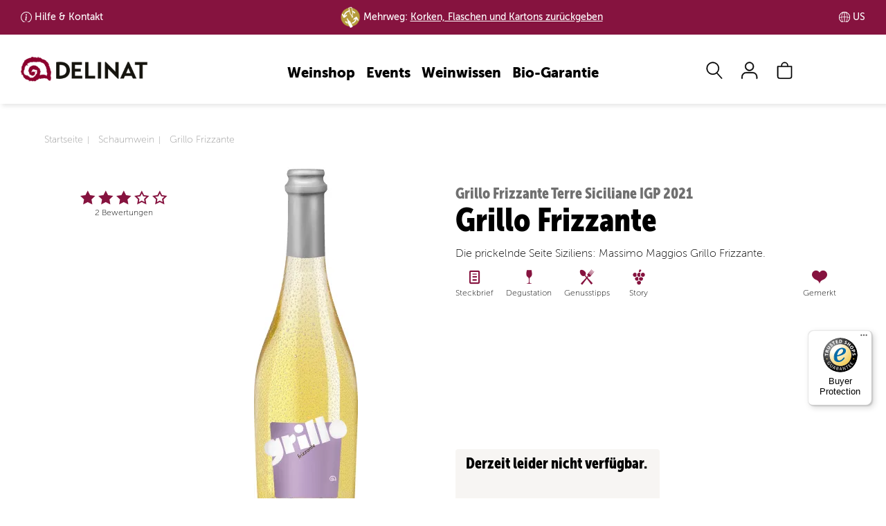

--- FILE ---
content_type: text/html; charset=UTF-8
request_url: https://www.delinat.com/maggio-grillo-frizzante
body_size: 75177
content:




<!DOCTYPE html>
<html lang="de" class="no-js">
<head>
    
<link rel="preconnect" href="//www.googletagmanager.com" >
<link rel="dns-prefetch" href="//www.googletagmanager.com">
<link rel="preconnect" href="//www.google.com" >
<link rel="dns-prefetch" href="//www.google.com">
<link rel="preconnect" href="//www.facebook.com" >
<link rel="dns-prefetch" href="//www.facebook.com">
<link rel="preconnect" href="//www.dwin1.com" >
<link rel="dns-prefetch" href="//www.dwin1.com">
<link rel="preconnect" href="//widgets.trustedshops.com" >
<link rel="dns-prefetch" href="//widgets.trustedshops.com">
<link rel="preconnect" href="//unpkg.com" >
<link rel="dns-prefetch" href="//unpkg.com">
<link rel="preconnect" href="//s.pinimg.com" >
<link rel="dns-prefetch" href="//s.pinimg.com">
<link rel="preconnect" href="//pagead2.googlesyndication.com" >
<link rel="dns-prefetch" href="//pagead2.googlesyndication.com">
<link rel="preconnect" href="//lantern.roeyecdn.com" >
<link rel="dns-prefetch" href="//lantern.roeyecdn.com">
<link rel="preconnect" href="//lantern.roeye.com" >
<link rel="dns-prefetch" href="//lantern.roeye.com">
<link rel="preconnect" href="//googleads.g.doubleclick.net" >
<link rel="dns-prefetch" href="//googleads.g.doubleclick.net">
<link rel="preconnect" href="//edge.cookiefirst.com" >
<link rel="dns-prefetch" href="//edge.cookiefirst.com">
<link rel="preconnect" href="//ct.pinterest.com">
<link rel="dns-prefetch" href="//ct.pinterest.com">
<link rel="preconnect" href="//consent.cookiefirst.com">
<link rel="dns-prefetch" href="//consent.cookiefirst.com">
<link rel="preconnect" href="//connect.facebook.net">
<link rel="dns-prefetch" href="//connect.facebook.net">
<link rel="preconnect" href="//bat.bing.com">
<link rel="dns-prefetch" href="//bat.bing.com">
<link rel="preconnect" href="//app.cookiefirst.com">
<link rel="dns-prefetch" href="//app.cookiefirst.com">
<link rel="preconnect" href="//api2.ehi-siegel.de">
<link rel="dns-prefetch" href="//api2.ehi-siegel.de">


<meta charset="UTF-8">
<meta name="viewport" content="width=device-width, initial-scale=1">
<title>Grillo Frizzante | Delinat</title>

<meta name="description" content="Bestellen Sie jetzt: Grillo Frizzante, Grillo Frizzante Terre Siciliane IGP 2021 &#10004; portofrei ab EUR  &#10004; schnelle Lieferung">
    <meta name="robots" content="noindex">


<meta name="theme-color" content="#000">
<meta name="google-site-verification" content="lkpHtacXoNe3u2Jj0VBCIJpFFLNkgCjNneX1YThqCJ0" />
<meta name="facebook-domain-verification" content="piwvnb4y4urgabaky2ibvoyudxwjf4" />
<meta name="p:domain_verify" content="60c640147e76db867e12b0a9f1c30628"/>
<meta property="fb:admins" 		content="522440278"/>
<meta property="fb:app_id" 		content="118456801508099"/>
<meta property="og:site_name" 	content="Delinat - Wein aus reicher Natur"/>
<meta property="og:type" 		content="website" />
<meta property="og:url" 		content="https://www.delinat.com/maggio-grillo-frizzante">
<meta property="og:title" 		content="Grillo Frizzante | Delinat" />
<meta property="og:description" content="Bestellen Sie jetzt: Grillo Frizzante, Grillo Frizzante Terre Siciliane IGP 2021 &#10004; portofrei ab EUR  &#10004; schnelle Lieferung"" />
<meta property="og:image:secure_url" content="https://www.delinat.com/_img/2-12-135-17713-17768926/maggio-grillo-frizzante.jpg" />
<meta property="og:image" 		content="https://www.delinat.com/_img/2-12-135-17713-17768926/maggio-grillo-frizzante.jpg" />



<meta name = "twitter:card" 		content="summary">
<meta name = "twitter:site" 		content="@delinat">
<meta name = "twitter:title" 		content="Grillo Frizzante | Delinat">
<meta name = "twitter:description" 	content="Bestellen Sie jetzt: Grillo Frizzante, Grillo Frizzante Terre Siciliane IGP 2021 &#10004; portofrei ab EUR  &#10004; schnelle Lieferung">
<meta name = "twitter:image" 		content="https://www.delinat.com/_img/2-12-135-17713-17768926/maggio-grillo-frizzante.jpg">

<meta name="rcCode" content="250"/>


                <link rel="preload" href="/fonts/MuseoSans_100-webfont.woff2" as="font" type="font/woff2" crossorigin>
<link rel="preload" href="/fonts/MuseoSans_900-webfont.woff2" as="font" type="font/woff2" crossorigin>

<style>
	.icon-auszeichnung:before{content:"\e900";color:#8a2b48}.icon-instagram:before{content:"\e929"}.icon-globus:before{content:"\e923"}.icon-analysis:before{content:"\e902"}.icon-arrow-down:before{content:"\e901"}.icon-arrow-left:before{content:"\e903"}.icon-arrow-right:before{content:"\e904"}.icon-arrow-up:before{content:"\e905";color:#504d47}.icon-barrel:before{content:"\e906"}.icon-benefit:before{content:"\e907"}.icon-biogarantie:before{content:"\e908"}.icon-book:before{content:"\e909"}.icon-bookmark:before{content:"\e90a"}.icon-bottle-glass:before{content:"\e90b"}.icon-calendar:before{content:"\e90c"}.icon-camera:before{content:"\e90d"}.icon-caret-down:before{content:"\e90e"}.icon-caret-up:before{content:"\e90f"}.icon-cart:before{content:"\e910"}.icon-check:before{content:"\e911"}.icon-chevron-with-circle-down:before{content:"\e912"}.icon-chevron-with-circle-left:before{content:"\e913"}.icon-chevron-with-circle-right:before{content:"\e914"}.icon-chevron-with-circle-up:before{content:"\e915"}.icon-close:before{content:"\e916";color:#504d47}.icon-cross:before{content:"\e917"}.icon-data:before{content:"\e918"}.icon-email:before{content:"\e919"}.icon-facebook:before{content:"\e91a"}.icon-fax:before{content:"\e91b"}.icon-files:before{content:"\e91c"}.icon-filter:before{content:"\e91d"}.icon-flag:before{content:"\e91e"}.icon-food:before{content:"\e91f"}.icon-gift:before{content:"\e920"}.icon-glass:before{content:"\e921"}.icon-globe:before{content:"\e922"}.icon-google:before{content:"\e924"}.icon-grapes:before{content:"\e925"}.icon-hat:before{content:"\e926"}.icon-id:before{content:"\e927"}.icon-info:before{content:"\e928"}.icon-internet:before{content:"\e92a"}.icon-leaf:before{content:"\e92b"}.icon-legal:before{content:"\e92c";color:#8b002d}.icon-link:before{content:"\e92d";color:#a6aa3d}.icon-mail:before{content:"\e92e"}.icon-menu:before{content:"\e92f"}.icon-merkliste-outline:before{content:"\e930"}.icon-merkliste:before{content:"\e931"}.icon-pencil:before{content:"\e932"}.icon-phone:before{content:"\e933"}.icon-placemark:before{content:"\e934"}.icon-play:before{content:"\e935"}.icon-schnecke:before{content:"\e936"}.icon-search:before{content:"\e937"}.icon-speech-bubble:before{content:"\e938"}.icon-standorte:before{content:"\e939"}.icon-star-1-quarter:before{content:"\e93a"}.icon-star-3-quarter:before{content:"\e93b"}.icon-star-empty:before{content:"\e93c"}.icon-star-full:before{content:"\e93d"}.icon-star-half:before{content:"\e93e"}.icon-tablet:before{content:"\e93f"}.icon-twitter:before{content:"\e940"}.icon-user:before{content:"\e941"}.icon-vergleich-empty:before{content:"\e942"}.icon-vergleich:before{content:"\e943"}.icon-verschluss:before{content:"\e944";color:#8b002d}.icon-weinsuche-trauben:before{content:"\e945"}.icon-wimpel:before{content:"\e946"}.icon-zoom:before{content:"\e947"}.icon-arrow-down-after:after{content:"\e901"}.icon-arrow-right-after:after{content:"\e904"}svg .icon{-webkit-transform:translateZ(0);transform:translateZ(0);-webkit-transition-duration:.3s;transition-duration:.3s;-webkit-transition-property:-webkit-transform;transition-property:-webkit-transform;transition-property:transform;transition-property:transform,-webkit-transform;-webkit-transition-timing-function:ease-out;transition-timing-function:ease-out}@-webkit-keyframes icon-pop{50%{-webkit-transform:scale(1.2);transform:scale(1.2)}}@keyframes icon-pop{50%{-webkit-transform:scale(1.2);transform:scale(1.2)}}@-webkit-keyframes hover-pulse{25%{-webkit-transform:scale(1.05);transform:scale(1.05)}75%{-webkit-transform:scale(.95);transform:scale(.95)}}@keyframes hover-pulse{25%{-webkit-transform:scale(1.05);transform:scale(1.05)}75%{-webkit-transform:scale(.95);transform:scale(.95)}}/*! normalize.css v8.0.1 | MIT License | github.com/necolas/normalize.css */html{line-height:1.15;-webkit-text-size-adjust:100%}body{margin:0}main{display:block}h1{font-size:2em;margin:.67em 0}hr{-webkit-box-sizing:content-box;box-sizing:content-box;height:0;overflow:visible}pre{font-family:monospace,monospace;font-size:1em}a{background-color:transparent}abbr[title]{border-bottom:none;text-decoration:underline;-webkit-text-decoration:underline dotted;text-decoration:underline dotted}b,strong{font-weight:bolder}code,kbd,samp{font-family:monospace,monospace;font-size:1em}small{font-size:80%}sub,sup{font-size:75%;line-height:0;position:relative;vertical-align:baseline}sub{bottom:-.25em}sup{top:-.5em}img{border-style:none}button,input,optgroup,select,textarea{font-family:inherit;font-size:100%;line-height:1.15;margin:0}button,input{overflow:visible}button,select{text-transform:none}[type=button],[type=reset],[type=submit],button{-webkit-appearance:button}[type=button]::-moz-focus-inner,[type=reset]::-moz-focus-inner,[type=submit]::-moz-focus-inner,button::-moz-focus-inner{border-style:none;padding:0}[type=button]:-moz-focusring,[type=reset]:-moz-focusring,[type=submit]:-moz-focusring,button:-moz-focusring{outline:1px dotted ButtonText}fieldset{padding:.35em .75em .625em}legend{-webkit-box-sizing:border-box;box-sizing:border-box;color:inherit;display:table;max-width:100%;padding:0;white-space:normal}progress{vertical-align:baseline}textarea{overflow:auto}[type=checkbox],[type=radio]{-webkit-box-sizing:border-box;box-sizing:border-box;padding:0}[type=number]::-webkit-inner-spin-button,[type=number]::-webkit-outer-spin-button{height:auto}[type=search]{-webkit-appearance:textfield;outline-offset:-2px}[type=search]::-webkit-search-decoration{-webkit-appearance:none}::-webkit-file-upload-button{-webkit-appearance:button;font:inherit}details{display:block}summary{display:list-item}template{display:none}[hidden]{display:none}@font-face{font-family:"Museo Sans";src:url(/fonts/MuseoSans_100-webfont.eot);src:url(/fonts/MuseoSans_100-webfont.eot?#iefix) format("embedded-opentype"),url(/fonts/MuseoSans_100-webfont.woff2) format("woff2"),url(/fonts/MuseoSans_100-webfont.woff) format("woff"),url(/fonts/MuseoSans_100-webfont.ttf) format("truetype"),url(/fonts/MuseoSans_100-webfont.svg#museo_sans100) format("svg");font-weight:400;font-style:normal;font-display:swap}@font-face{font-family:"Museo Sans";src:url(/fonts/MuseoSans_500-webfont.eot);src:url(/fonts/MuseoSans_500-webfont.eot?#iefix) format("embedded-opentype"),url(/fonts/MuseoSans_500-webfont.woff2) format("woff2"),url(/fonts/MuseoSans_500-webfont.woff) format("woff"),url(/fonts/MuseoSans_500-webfont.ttf) format("truetype"),url(/fonts/MuseoSans_500-webfont.svg#museo_sans500) format("svg");font-weight:700;font-style:normal;font-display:swap}@font-face{font-family:"Museo Sans";src:url(/fonts/MuseoSans_900-webfont.eot);src:url(/fonts/MuseoSans_900-webfont.eot?#iefix) format("embedded-opentype"),url(/fonts/MuseoSans_900-webfont.woff2) format("woff2"),url(/fonts/MuseoSans_900-webfont.woff) format("woff"),url(/fonts/MuseoSans_900-webfont.ttf) format("truetype"),url(/fonts/MuseoSans_900-webfont.svg#museo_sans900) format("svg");font-weight:900;font-style:normal;font-display:swap}@font-face{font-family:'Museo Sans Condensed';src:url(/fonts/MuseoSansCnd-300-webfont.woff2) format('woff2'),url(/fonts/MuseoSansCnd-300-webfont.woff) format('woff');font-weight:400;font-style:normal;font-display:swap}@font-face{font-family:'Museo Sans Condensed';src:url(/fonts/MuseoSansCnd-900-webfont.woff2) format('woff2'),url(/fonts/MuseoSansCnd-900-webfont.woff) format('woff');font-weight:700;font-style:normal;font-display:swap}*{-webkit-box-sizing:border-box;box-sizing:border-box}:after,:before{-webkit-box-sizing:border-box;box-sizing:border-box}:root{--breakpoint-lg:1200px;--breakpoint-md:992px;--breakpoint-sm:768px;--breakpoint-xs:0}body{font-family:"Museo Sans",Arial,sans-serif;font-size:16px;line-height:1.42857143;color:#000;background-color:#fff}main{min-height:800px;margin-top:67px;padding:30px 0 25px}main.header-img{margin-top:0;padding:0 0 25px}main .content .row-main{padding-top:15px}main .content h1{margin-top:0}.page-nkg main{padding-top:0}.aside>div{padding-top:15px;margin-top:15px;border-top:1px solid #bfbfbf}.aside div.section{padding-bottom:15px;margin-bottom:15px;border-bottom:1px solid #bfbfbf}.aside .btn{margin:15px 0}@media (min-width:992px){.aside>div{margin:0;padding:0;border:none}.aside h3{margin-top:0;line-height:48px}}.aside .social-icons i{font-size:24px}@media (min-width:992px){main{margin-top:100px}main.header-img{margin-top:0}}.h1,.h2,.h3,.h4,.h5,.h6,h1,h2,h3,h4,h5,h6{font-family:'Museo Sans Condensed';font-weight:900;line-height:1.1;color:#000}.h1 .small,.h1 small,.h2 .small,.h2 small,.h3 .small,.h3 small,.h4 .small,.h4 small,.h5 .small,.h5 small,.h6 .small,.h6 small,h1 .small,h1 small,h2 .small,h2 small,h3 .small,h3 small,h4 .small,h4 small,h5 .small,h5 small,h6 .small,h6 small{font-weight:400;line-height:1;color:#777}h1,h2{font-weight:700}.h1,.h2,.h3,h1,h2,h3{margin-top:22px;margin-bottom:11px}.h1 .small,.h1 small,.h2 .small,.h2 small,.h3 .small,.h3 small,h1 .small,h1 small,h2 .small,h2 small,h3 .small,h3 small{font-size:65%}.h4,.h5,.h6,h4,h5,h6{margin-top:11px;margin-bottom:11px}.h4 .small,.h4 small,.h5 .small,.h5 small,.h6 .small,.h6 small,h4 .small,h4 small,h5 .small,h5 small,h6 .small,h6 small{font-size:75%}.h1,h1{font-size:30px}.h2,h2{font-size:24px}.h3,h3{font-size:22px}.h4,h4{font-size:22px}.h5,h5{font-size:18px}.h6,h6{font-size:16px}@media (min-width:992px){.h1,h1{font-size:48px}.h2,h2{font-size:40px}.h3,h3{font-size:24px}}p{margin:0 0 11px}ol,ul{margin-top:0;margin-bottom:11px}ol ol,ol ul,ul ol,ul ul{margin-bottom:0}.link-underline{width:150px;margin:20px auto;border-bottom:2px solid transparent;text-align:center}.link-underline a{display:block;font-family:'Museo Sans';text-transform:uppercase;text-decoration:none;font-weight:900;font-size:16px;line-height:19px;letter-spacing:.4px}.link-underline:after{content:'';display:block;width:100%;height:2px;background-color:currentColor}.link-underline.active,.link-underline:active,.link-underline:hover{border-color:currentColor}.link-underline.active a,.link-underline:active a,.link-underline:hover a{text-decoration:none;border:none}ul.links{display:-webkit-box;display:-ms-flexbox;display:flex;-ms-flex-wrap:wrap;flex-wrap:wrap;-webkit-box-pack:space-evenly;-ms-flex-pack:space-evenly;justify-content:space-evenly;margin:30px 0 30px}ul.links li.link-underline{margin-bottom:30px}.list-unstyled{padding-left:0;list-style:none}.list-inline{padding-left:0;list-style:none;margin-left:-5px}.list-inline>li{display:inline-block;padding-left:5px;padding-right:5px}.container{margin-right:auto;margin-left:auto;padding-left:9px;padding-right:9px}@media (min-width:768px){.container{width:738px}}@media (min-width:992px){.container{width:958px}}@media (min-width:1200px){.container{width:1188px}}.container-fluid{margin-right:auto;margin-left:auto;padding-left:9px;padding-right:9px}.row{margin-left:-9px;margin-right:-9px}.col-lg-1,.col-lg-10,.col-lg-11,.col-lg-12,.col-lg-2,.col-lg-3,.col-lg-4,.col-lg-5,.col-lg-6,.col-lg-7,.col-lg-8,.col-lg-9,.col-md-1,.col-md-10,.col-md-11,.col-md-12,.col-md-2,.col-md-3,.col-md-4,.col-md-5,.col-md-6,.col-md-7,.col-md-8,.col-md-9,.col-sm-1,.col-sm-10,.col-sm-11,.col-sm-12,.col-sm-2,.col-sm-3,.col-sm-4,.col-sm-5,.col-sm-6,.col-sm-7,.col-sm-8,.col-sm-9,.col-xs-1,.col-xs-10,.col-xs-11,.col-xs-12,.col-xs-2,.col-xs-3,.col-xs-4,.col-xs-5,.col-xs-6,.col-xs-7,.col-xs-8,.col-xs-9{position:relative;min-height:1px;padding-left:9px;padding-right:9px}.col-xs-1,.col-xs-10,.col-xs-11,.col-xs-12,.col-xs-2,.col-xs-3,.col-xs-4,.col-xs-5,.col-xs-6,.col-xs-7,.col-xs-8,.col-xs-9{float:left}.col-xs-12{width:100%}.col-xs-11{width:91.66666667%}.col-xs-10{width:83.33333333%}.col-xs-9{width:75%}.col-xs-8{width:66.66666667%}.col-xs-7{width:58.33333333%}.col-xs-6{width:50%}.col-xs-5{width:41.66666667%}.col-xs-4{width:33.33333333%}.col-xs-3{width:25%}.col-xs-2{width:16.66666667%}.col-xs-1{width:8.33333333%}.col-xs-pull-12{right:100%}.col-xs-pull-11{right:91.66666667%}.col-xs-pull-10{right:83.33333333%}.col-xs-pull-9{right:75%}.col-xs-pull-8{right:66.66666667%}.col-xs-pull-7{right:58.33333333%}.col-xs-pull-6{right:50%}.col-xs-pull-5{right:41.66666667%}.col-xs-pull-4{right:33.33333333%}.col-xs-pull-3{right:25%}.col-xs-pull-2{right:16.66666667%}.col-xs-pull-1{right:8.33333333%}.col-xs-pull-0{right:auto}.col-xs-push-12{left:100%}.col-xs-push-11{left:91.66666667%}.col-xs-push-10{left:83.33333333%}.col-xs-push-9{left:75%}.col-xs-push-8{left:66.66666667%}.col-xs-push-7{left:58.33333333%}.col-xs-push-6{left:50%}.col-xs-push-5{left:41.66666667%}.col-xs-push-4{left:33.33333333%}.col-xs-push-3{left:25%}.col-xs-push-2{left:16.66666667%}.col-xs-push-1{left:8.33333333%}.col-xs-push-0{left:auto}.col-xs-offset-12{margin-left:100%}.col-xs-offset-11{margin-left:91.66666667%}.col-xs-offset-10{margin-left:83.33333333%}.col-xs-offset-9{margin-left:75%}.col-xs-offset-8{margin-left:66.66666667%}.col-xs-offset-7{margin-left:58.33333333%}.col-xs-offset-6{margin-left:50%}.col-xs-offset-5{margin-left:41.66666667%}.col-xs-offset-4{margin-left:33.33333333%}.col-xs-offset-3{margin-left:25%}.col-xs-offset-2{margin-left:16.66666667%}.col-xs-offset-1{margin-left:8.33333333%}.col-xs-offset-0{margin-left:0}@media (min-width:768px){.col-sm-1,.col-sm-10,.col-sm-11,.col-sm-12,.col-sm-2,.col-sm-3,.col-sm-4,.col-sm-5,.col-sm-6,.col-sm-7,.col-sm-8,.col-sm-9{float:left}.col-sm-12{width:100%}.col-sm-11{width:91.66666667%}.col-sm-10{width:83.33333333%}.col-sm-9{width:75%}.col-sm-8{width:66.66666667%}.col-sm-7{width:58.33333333%}.col-sm-6{width:50%}.col-sm-5{width:41.66666667%}.col-sm-4{width:33.33333333%}.col-sm-3{width:25%}.col-sm-2{width:16.66666667%}.col-sm-1{width:8.33333333%}.col-sm-pull-12{right:100%}.col-sm-pull-11{right:91.66666667%}.col-sm-pull-10{right:83.33333333%}.col-sm-pull-9{right:75%}.col-sm-pull-8{right:66.66666667%}.col-sm-pull-7{right:58.33333333%}.col-sm-pull-6{right:50%}.col-sm-pull-5{right:41.66666667%}.col-sm-pull-4{right:33.33333333%}.col-sm-pull-3{right:25%}.col-sm-pull-2{right:16.66666667%}.col-sm-pull-1{right:8.33333333%}.col-sm-pull-0{right:auto}.col-sm-push-12{left:100%}.col-sm-push-11{left:91.66666667%}.col-sm-push-10{left:83.33333333%}.col-sm-push-9{left:75%}.col-sm-push-8{left:66.66666667%}.col-sm-push-7{left:58.33333333%}.col-sm-push-6{left:50%}.col-sm-push-5{left:41.66666667%}.col-sm-push-4{left:33.33333333%}.col-sm-push-3{left:25%}.col-sm-push-2{left:16.66666667%}.col-sm-push-1{left:8.33333333%}.col-sm-push-0{left:auto}.col-sm-offset-12{margin-left:100%}.col-sm-offset-11{margin-left:91.66666667%}.col-sm-offset-10{margin-left:83.33333333%}.col-sm-offset-9{margin-left:75%}.col-sm-offset-8{margin-left:66.66666667%}.col-sm-offset-7{margin-left:58.33333333%}.col-sm-offset-6{margin-left:50%}.col-sm-offset-5{margin-left:41.66666667%}.col-sm-offset-4{margin-left:33.33333333%}.col-sm-offset-3{margin-left:25%}.col-sm-offset-2{margin-left:16.66666667%}.col-sm-offset-1{margin-left:8.33333333%}.col-sm-offset-0{margin-left:0}}@media (min-width:992px){.col-md-1,.col-md-10,.col-md-11,.col-md-12,.col-md-2,.col-md-3,.col-md-4,.col-md-5,.col-md-6,.col-md-7,.col-md-8,.col-md-9{float:left}.col-md-12{width:100%}.col-md-11{width:91.66666667%}.col-md-10{width:83.33333333%}.col-md-9{width:75%}.col-md-8{width:66.66666667%}.col-md-7{width:58.33333333%}.col-md-6{width:50%}.col-md-5{width:41.66666667%}.col-md-4{width:33.33333333%}.col-md-3{width:25%}.col-md-2{width:16.66666667%}.col-md-1{width:8.33333333%}.col-md-pull-12{right:100%}.col-md-pull-11{right:91.66666667%}.col-md-pull-10{right:83.33333333%}.col-md-pull-9{right:75%}.col-md-pull-8{right:66.66666667%}.col-md-pull-7{right:58.33333333%}.col-md-pull-6{right:50%}.col-md-pull-5{right:41.66666667%}.col-md-pull-4{right:33.33333333%}.col-md-pull-3{right:25%}.col-md-pull-2{right:16.66666667%}.col-md-pull-1{right:8.33333333%}.col-md-pull-0{right:auto}.col-md-push-12{left:100%}.col-md-push-11{left:91.66666667%}.col-md-push-10{left:83.33333333%}.col-md-push-9{left:75%}.col-md-push-8{left:66.66666667%}.col-md-push-7{left:58.33333333%}.col-md-push-6{left:50%}.col-md-push-5{left:41.66666667%}.col-md-push-4{left:33.33333333%}.col-md-push-3{left:25%}.col-md-push-2{left:16.66666667%}.col-md-push-1{left:8.33333333%}.col-md-push-0{left:auto}.col-md-offset-12{margin-left:100%}.col-md-offset-11{margin-left:91.66666667%}.col-md-offset-10{margin-left:83.33333333%}.col-md-offset-9{margin-left:75%}.col-md-offset-8{margin-left:66.66666667%}.col-md-offset-7{margin-left:58.33333333%}.col-md-offset-6{margin-left:50%}.col-md-offset-5{margin-left:41.66666667%}.col-md-offset-4{margin-left:33.33333333%}.col-md-offset-3{margin-left:25%}.col-md-offset-2{margin-left:16.66666667%}.col-md-offset-1{margin-left:8.33333333%}.col-md-offset-0{margin-left:0}}@media (min-width:1200px){.col-lg-1,.col-lg-10,.col-lg-11,.col-lg-12,.col-lg-2,.col-lg-3,.col-lg-4,.col-lg-5,.col-lg-6,.col-lg-7,.col-lg-8,.col-lg-9{float:left}.col-lg-12{width:100%}.col-lg-11{width:91.66666667%}.col-lg-10{width:83.33333333%}.col-lg-9{width:75%}.col-lg-8{width:66.66666667%}.col-lg-7{width:58.33333333%}.col-lg-6{width:50%}.col-lg-5{width:41.66666667%}.col-lg-4{width:33.33333333%}.col-lg-3{width:25%}.col-lg-2{width:16.66666667%}.col-lg-1{width:8.33333333%}.col-lg-pull-12{right:100%}.col-lg-pull-11{right:91.66666667%}.col-lg-pull-10{right:83.33333333%}.col-lg-pull-9{right:75%}.col-lg-pull-8{right:66.66666667%}.col-lg-pull-7{right:58.33333333%}.col-lg-pull-6{right:50%}.col-lg-pull-5{right:41.66666667%}.col-lg-pull-4{right:33.33333333%}.col-lg-pull-3{right:25%}.col-lg-pull-2{right:16.66666667%}.col-lg-pull-1{right:8.33333333%}.col-lg-pull-0{right:auto}.col-lg-push-12{left:100%}.col-lg-push-11{left:91.66666667%}.col-lg-push-10{left:83.33333333%}.col-lg-push-9{left:75%}.col-lg-push-8{left:66.66666667%}.col-lg-push-7{left:58.33333333%}.col-lg-push-6{left:50%}.col-lg-push-5{left:41.66666667%}.col-lg-push-4{left:33.33333333%}.col-lg-push-3{left:25%}.col-lg-push-2{left:16.66666667%}.col-lg-push-1{left:8.33333333%}.col-lg-push-0{left:auto}.col-lg-offset-12{margin-left:100%}.col-lg-offset-11{margin-left:91.66666667%}.col-lg-offset-10{margin-left:83.33333333%}.col-lg-offset-9{margin-left:75%}.col-lg-offset-8{margin-left:66.66666667%}.col-lg-offset-7{margin-left:58.33333333%}.col-lg-offset-6{margin-left:50%}.col-lg-offset-5{margin-left:41.66666667%}.col-lg-offset-4{margin-left:33.33333333%}.col-lg-offset-3{margin-left:25%}.col-lg-offset-2{margin-left:16.66666667%}.col-lg-offset-1{margin-left:8.33333333%}.col-lg-offset-0{margin-left:0}}.nav-tabs .dropdown-menu{margin-top:-1px;border-top-right-radius:0;border-top-left-radius:0}body{padding-top:45px}header{-webkit-transition:top .6s ease-in-out;transition:top .6s ease-in-out}body.nav-up header{top:-45px}@media (min-width:992px){body{padding-top:45px}body.nav-up header{top:-45px}}@media (min-width:1200px){body{padding-top:50px}body.nav-up header{top:-50px}}#nav-top-bar{padding:0 1.5%;background:#86133F;font-size:14px;font-weight:700;color:#fff}#nav-top-bar ul{display:-webkit-box;display:-ms-flexbox;display:flex;-ms-flex-wrap:nowrap;flex-wrap:nowrap;-webkit-box-pack:center;-ms-flex-pack:center;justify-content:center;-webkit-box-align:center;-ms-flex-align:center;align-items:center;margin:0}#nav-top-bar ul li{display:inline-block;line-height:45px}#nav-top-bar ul li a{padding-left:20px;background-repeat:no-repeat;background-size:16px;color:#fff}#nav-top-bar ul li a:hover{text-decoration:none}#nav-top-bar ul li.land,#nav-top-bar ul li.lieferung{display:none}#nav-top-bar ul li.kundenservice.info a{background-image:url("data:image/svg+xml,%3Csvg xmlns='http://www.w3.org/2000/svg' width='16' height='16' fill='%23fff' viewBox='0 0 16 16'%3E%3Cpath d='M8 15A7 7 0 1 1 8 1a7 7 0 0 1 0 14zm0 1A8 8 0 1 0 8 0a8 8 0 0 0 0 16z'/%3E%3Cpath d='m8.93 6.588-2.29.287-.082.38.45.083c.294.07.352.176.288.469l-.738 3.468c-.194.897.105 1.319.808 1.319.545 0 1.178-.252 1.465-.598l.088-.416c-.2.176-.492.246-.686.246-.275 0-.375-.193-.304-.533L8.93 6.588zM9 4.5a1 1 0 1 1-2 0 1 1 0 0 1 2 0z'/%3E%3C/svg%3E")}#nav-top-bar ul li.kundenservice.telefon a{background-image:url("data:image/svg+xml,%3Csvg xmlns='http://www.w3.org/2000/svg' width='16' height='16' fill='%23fff' viewBox='0 0 16 16'%3E%3Cpath d='M3.654 1.328a.678.678 0 0 0-1.015-.063L1.605 2.3c-.483.484-.661 1.169-.45 1.77a17.568 17.568 0 0 0 4.168 6.608 17.569 17.569 0 0 0 6.608 4.168c.601.211 1.286.033 1.77-.45l1.034-1.034a.678.678 0 0 0-.063-1.015l-2.307-1.794a.678.678 0 0 0-.58-.122l-2.19.547a1.745 1.745 0 0 1-1.657-.459L5.482 8.062a1.745 1.745 0 0 1-.46-1.657l.548-2.19a.678.678 0 0 0-.122-.58L3.654 1.328zM1.884.511a1.745 1.745 0 0 1 2.612.163L6.29 2.98c.329.423.445.974.315 1.494l-.547 2.19a.678.678 0 0 0 .178.643l2.457 2.457a.678.678 0 0 0 .644.178l2.189-.547a1.745 1.745 0 0 1 1.494.315l2.306 1.794c.829.645.905 1.87.163 2.611l-1.034 1.034c-.74.74-1.846 1.065-2.877.702a18.634 18.634 0 0 1-7.01-4.42 18.634 18.634 0 0 1-4.42-7.009c-.362-1.03-.037-2.137.703-2.877L1.885.511z'/%3E%3C/svg%3E")}#nav-top-bar ul li.land a{background-image:url("data:image/svg+xml,%3Csvg xmlns='http://www.w3.org/2000/svg' fill='%23fff' width='16.758' height='16.751' viewBox='0 0 16.758 16.751'%3E%3Cg id='Gruppe_3147' data-name='Gruppe 3147' transform='translate(-1350.119 -363.124)'%3E%3Cpath id='Pfad_980' data-name='Pfad 980' d='M8.475,16.848a8.374,8.374,0,1,1,8.374-8.374A8.384,8.384,0,0,1,8.475,16.848ZM8.475.9a7.574,7.574,0,1,0,7.574,7.574A7.583,7.583,0,0,0,8.475.9Z' transform='translate(1350.025 363.026)' fill='%23fff'/%3E%3Cpath id='Vereinigungsmenge_7' data-name='Vereinigungsmenge 7' d='M25008.377,12489.749h0a8.375,8.375,0,1,1,0-16.751h.014a8.375,8.375,0,0,1,0,16.751h-.012Zm-.4-.845v-7.53c-1.174.006-2.342.075-3.5.188a13.871,13.871,0,0,0,.289,2.68.051.051,0,0,1,0,.017c.008.037.016.073.025.11a9.718,9.718,0,0,0,.889,2.454A3.727,3.727,0,0,0,25007.977,12488.9Zm.8,0a3.71,3.71,0,0,0,2.291-2.081,9.231,9.231,0,0,0,.729-1.812.1.1,0,0,1,.008-.024c.008-.034.018-.067.027-.1a13.218,13.218,0,0,0,.447-3.323c-1.16-.113-2.336-.183-3.5-.188Zm3-1.7a6.7,6.7,0,0,1-.936,1.337,7.613,7.613,0,0,0,5.074-6.436c-.936-.182-1.885-.332-2.832-.451A12.4,12.4,0,0,1,25011.781,12487.2Zm-10.943-5.1a7.6,7.6,0,0,0,5.074,6.436c-.105-.114-.207-.235-.307-.364,0,0,0,0,0,0-.027-.035-.055-.07-.08-.106a.451.451,0,0,1-.027-.037c-.023-.031-.045-.062-.066-.093l-.035-.051-.051-.073-.031-.047c-.023-.035-.045-.07-.068-.105-.01-.015-.018-.029-.027-.044s-.037-.06-.055-.09c-.008-.011-.014-.022-.021-.033l-.07-.122c-.008-.013-.014-.024-.021-.036-.023-.044-.049-.088-.072-.133a12.3,12.3,0,0,1-1.307-5.55Q25002.249,12481.829,25000.838,12482.1Zm10.943-6.561a12.335,12.335,0,0,1,1.3,5.306c.967.112,1.92.264,2.869.445a7.59,7.59,0,0,0-5.105-7.082A6.83,6.83,0,0,1,25011.781,12475.541Zm-10.975,5.751c.949-.182,1.908-.333,2.869-.445a12.251,12.251,0,0,1,1.3-5.306,6.578,6.578,0,0,1,.936-1.331A7.584,7.584,0,0,0,25000.807,12481.292Zm7.975-.722c1.166.013,2.334.075,3.49.188a12.466,12.466,0,0,0-.7-3.708,8.481,8.481,0,0,0-.5-1.127,3.708,3.708,0,0,0-2.291-2.08Zm-4.3.188c1.168-.113,2.328-.176,3.5-.188v-6.727a3.725,3.725,0,0,0-2.3,2.08,8.331,8.331,0,0,0-.4.862l0,0-.053.137a.1.1,0,0,0-.008.021l-.047.125a.172.172,0,0,0-.01.029c-.012.027-.02.056-.029.083a12.541,12.541,0,0,0-.641,3.38.148.148,0,0,0,0,.029c0,.012,0,.024,0,.036Z' transform='translate(-23649.877 -12109.874)'/%3E%3C/g%3E%3C/svg%3E%0A")}ul.menu>li>a{display:block;padding:3px 8px;position:relative;font-weight:900;font-size:20px;color:#000;line-height:50px;text-decoration:none}ul.menu>li>a.service{font-size:18px;font-weight:300;letter-spacing:.72px}#navbar-main{display:-webkit-box;display:-ms-flexbox;display:flex;-ms-flex-wrap:nowrap;flex-wrap:nowrap;-webkit-box-pack:justify;-ms-flex-pack:justify;justify-content:space-between;-webkit-box-align:center;-ms-flex-align:center;align-items:center;width:100%;background:rgba(255,255,255,.8);border:0;margin:0;padding:11px 5% 11px;-webkit-backdrop-filter:blur(10px);backdrop-filter:blur(10px)}#navbar-main.active{background:#fff}#navbar-main>.logo,#navbar-main>.nav-account,#navbar-main>.nav-burger{width:40px;height:45px;display:-webkit-box;display:-ms-flexbox;display:flex;-webkit-box-align:center;-ms-flex-align:center;align-items:center}#navbar-main>.nav-account{width:calc(100% - 80px)}#navbar-main ul.menu{display:none}#navbar-main ul.menu>li>a{display:inline-block;vertical-align:middle;-webkit-transform:perspective(1px) translateZ(0);transform:perspective(1px) translateZ(0);-webkit-box-shadow:0 0 1px transparent;box-shadow:0 0 1px transparent;position:relative;overflow:hidden}#navbar-main ul.menu>li>a:before{content:"";position:absolute;z-index:-1;left:51%;right:51%;bottom:0;background:currentColor;height:2px;-webkit-transition-property:left,right;transition-property:left,right;-webkit-transition-duration:.3s;transition-duration:.3s;-webkit-transition-timing-function:ease-out;transition-timing-function:ease-out}#navbar-main ul.menu>li>a:active:before,#navbar-main ul.menu>li>a:focus:before,#navbar-main ul.menu>li>a:hover:before{left:0;right:0;background:#000}#navbar-main .nav-account ul{display:-webkit-box;display:-ms-flexbox;display:flex;-ms-flex-wrap:nowrap;flex-wrap:nowrap;gap:0;-webkit-box-pack:center;-ms-flex-pack:center;justify-content:center;-webkit-box-align:center;-ms-flex-align:center;align-items:center;width:100%;margin:0}#navbar-main .nav-account li a{position:relative;display:-webkit-box;display:-ms-flexbox;display:flex;height:45px;-webkit-box-align:center;-ms-flex-align:center;align-items:center;padding:0 9px}#navbar-main .nav-account li.nav-top-user a .svg-user-loggedin{position:absolute;right:-5px;top:3px;width:20px;height:20px}#navbar-main .nav-account li:last-child a{padding-right:0}#navbar-main .nav-burger{-webkit-box-pack:right;-ms-flex-pack:right;justify-content:right}#navbar-main .nav-burger a{display:-webkit-box;display:-ms-flexbox;display:flex;-webkit-box-pack:right;-ms-flex-pack:right;justify-content:right;-webkit-box-align:center;-ms-flex-align:center;align-items:center;height:45px}#navbar-main .nav-burger a svg.icon{width:40px;height:30px;stroke-width:0}#navbar-main svg.icon{width:27px;height:27px}@media (min-width:768px){#nav-top-bar{padding:0 3%}#navbar-main{padding:11px 3% 11px}#nav-top-bar ul{-webkit-box-pack:justify;-ms-flex-pack:justify;justify-content:space-between}#nav-top-bar ul li.kundenservice,#nav-top-bar ul li.land{display:inline-block}#nav-top-bar ul li.lieferung{display:block;text-align:center}#nav-top-bar ul li.land{text-align:right}#nav-top-bar ul li>a{line-height:40px}#navbar-main>.logo,#navbar-main>.nav-account,#navbar-main>.nav-burger{width:25%}#navbar-main>.logo{width:50%}#navbar-main>.logo img{width:186px;height:auto}#navbar-main>.nav-account{width:35%;-webkit-box-align:center;-ms-flex-align:center;align-items:center;-webkit-box-pack:right;-ms-flex-pack:right;justify-content:right}#navbar-main>.nav-account>ul{-webkit-box-pack:right;-ms-flex-pack:right;justify-content:right}#navbar-main>.nav-burger{width:15%}}@media (min-width:992px){#nav-top-bar ul li>a{line-height:45px}#navbar-main{padding:21px 30px 21px}}@media (min-width:1200px){.navbar-toggle{display:none}#nav-top-bar{padding:0 30px}#nav-top-bar ul li>a{line-height:50px}#navbar-main{padding:32.5px 30px 32.5px}#navbar-main #selectland-xs.akk-panel{display:none}#navbar-main>.logo,#navbar-main>.menu,#navbar-main>.nav-account{width:20%;height:35px;display:-webkit-box;display:-ms-flexbox;display:flex;-webkit-box-align:end;-ms-flex-align:end;align-items:flex-end}#navbar-main>.menu{width:60%}#navbar-main>.nav-burger{display:none}#navbar-main .logo img{max-width:200px;height:auto}#navbar-main ul.menu{display:-webkit-box;display:-ms-flexbox;display:flex;-webkit-box-pack:center;-ms-flex-pack:center;justify-content:center;gap:18px;margin:0;padding:0}#navbar-main ul.menu>li{display:inline-block}#navbar-main ul.menu>li>a{padding:0 8px 2px;line-height:1}#navbar-main .nav-account>ul{-webkit-box-align:end;-ms-flex-align:end;align-items:flex-end}#navbar-main .nav-account>ul>li a{-webkit-box-align:end;-ms-flex-align:end;align-items:flex-end;padding:3px 12px}#navbar-main .nav-account>ul>li:last-child>a{margin-right:0}}.dropdown-menu{display:none}.clearfix:after,.clearfix:before,.container-fluid:after,.container-fluid:before,.container:after,.container:before,.row:after,.row:before{content:" ";display:table}.clearfix:after,.container-fluid:after,.container:after,.row:after{clear:both}.center-block{display:block;margin-left:auto;margin-right:auto}.pull-right{float:right!important}.pull-left{float:left!important}.hide{display:none!important}.show{display:block!important}.invisible{visibility:hidden}.text-hide{font:0/0 a;color:transparent;text-shadow:none;background-color:transparent;border:0}.hidden{display:none!important}@-ms-viewport{width:device-width}.visible-lg,.visible-md,.visible-sm,.visible-xs{display:none!important}.visible-lg-block,.visible-lg-inline,.visible-lg-inline-block,.visible-md-block,.visible-md-inline,.visible-md-inline-block,.visible-sm-block,.visible-sm-inline,.visible-sm-inline-block,.visible-xs-block,.visible-xs-inline,.visible-xs-inline-block{display:none!important}@media (max-width:767px){.visible-xs{display:block!important}table.visible-xs{display:table!important}tr.visible-xs{display:table-row!important}td.visible-xs,th.visible-xs{display:table-cell!important}}@media (min-width:768px) and (max-width:991px){.visible-sm{display:block!important}table.visible-sm{display:table!important}tr.visible-sm{display:table-row!important}td.visible-sm,th.visible-sm{display:table-cell!important}}@media (min-width:992px) and (max-width:1199px){.visible-md{display:block!important}table.visible-md{display:table!important}tr.visible-md{display:table-row!important}td.visible-md,th.visible-md{display:table-cell!important}}@media (min-width:1200px){.visible-lg{display:block!important}table.visible-lg{display:table!important}tr.visible-lg{display:table-row!important}td.visible-lg,th.visible-lg{display:table-cell!important}}@media (max-width:767px){.hidden-xs{display:none!important}}@media (min-width:768px) and (max-width:991px){.hidden-sm{display:none!important}}@media (min-width:992px) and (max-width:1199px){.hidden-md{display:none!important}}@media (min-width:1200px){.hidden-lg{display:none!important}}header{position:fixed;top:0;left:0;z-index:1030;width:100vw;-webkit-box-shadow:3px 3px 6px rgba(0,0,0,.1);box-shadow:3px 3px 6px rgba(0,0,0,.1)}header a{text-decoration:none}header .badge{display:-webkit-box;display:-ms-flexbox;display:flex;-webkit-box-pack:center;-ms-flex-pack:center;justify-content:center;-webkit-box-align:center;-ms-flex-align:center;align-items:center;position:absolute;top:3px;right:-9px;width:24px;height:24px;background:#9FC484;color:#fff;font-size:14px;font-weight:700;border-radius:50px;opacity:.9}header .badge.pulse{-webkit-animation:pulse 2s infinite;animation:pulse 2s infinite}.container-fluid.header-img{position:relative;padding:0!important}.container-fluid.header-img figure{position:relative}.container-fluid.header-img img,.container-fluid.header-img video{width:100%}.container-fluid.header-img figcaption{position:absolute;bottom:5%;left:15%;padding-left:9px;padding-right:9px;font-family:'Museo Sans Condensed';line-height:1.2;color:#fff;font-style:normal;text-shadow:0 0 5px rgba(0,0,0,.2);font-size:36px;font-weight:700}.container-fluid.header-img figcaption .btn{font-family:'Museo Sans'}.container-fluid.header-img.start figure,.container-fluid.header-img.start img,.container-fluid.header-img.weinabo figure,.container-fluid.header-img.weinabo img{-o-object-fit:cover;object-fit:cover;-o-object-position:center center;object-position:center center;aspect-ratio:480/625}.container-fluid.header-img.start .header-content,.container-fluid.header-img.weinabo .header-content{position:absolute;top:70px;left:6%;z-index:100;width:88%}.container-fluid.header-img.start .header-content h1,.container-fluid.header-img.weinabo .header-content h1{font-family:"Museo Sans",Verdana,sans-serif;font-weight:900;color:#fff}.container-fluid.header-img.start .header-content p,.container-fluid.header-img.weinabo .header-content p{margin-bottom:30px}.container-fluid.header-img.start .header-content .btn,.container-fluid.header-img.weinabo .header-content .btn{margin:0 6px}.container-fluid.header-img.start .header-content .btn.btn-white,.container-fluid.header-img.weinabo .header-content .btn.btn-white{margin:0;color:#86133F}.container-fluid.header-img.start .header-content .btn.btn-white:hover,.container-fluid.header-img.weinabo .header-content .btn.btn-white:hover{color:#fff}.container-fluid.header-img.start .header-content,.container-fluid.header-img.start .header-content a:not(.btn),.container-fluid.header-img.start .header-content h2,.container-fluid.header-img.weinabo .header-content,.container-fluid.header-img.weinabo .header-content a:not(.btn),.container-fluid.header-img.weinabo .header-content h2{color:#fff}@media (min-width:768px){.container-fluid.header-img.start .header-content,.container-fluid.header-img.weinabo .header-content{width:50%}.container-fluid.header-img.start .header-content h1,.container-fluid.header-img.weinabo .header-content h1{font-size:30px}.container-fluid.header-img.start .header-content p,.container-fluid.header-img.weinabo .header-content p{width:85%;max-width:500px}}@media (min-width:992px){.container-fluid.header-img.start .header-content,.container-fluid.header-img.weinabo .header-content{top:auto;left:4%;bottom:30px}.container-fluid.header-img.start .header-content h1,.container-fluid.header-img.weinabo .header-content h1{font-size:40px}.container-fluid.header-img.start .header-content p,.container-fluid.header-img.weinabo .header-content p{font-size:18px}}@media (min-width:1200px){.container-fluid.header-img.start .header-content,.container-fluid.header-img.weinabo .header-content{width:50%}.container-fluid.header-img.start .header-content h1,.container-fluid.header-img.weinabo .header-content h1{font-size:47px}.container-fluid.header-img.start .header-content p,.container-fluid.header-img.weinabo .header-content p{font-size:24px}.container-fluid.header-img.start .header-content h1 span,.container-fluid.header-img.weinabo .header-content h1 span{display:block}}@media (min-width:480px){.container-fluid.header-img.start,.container-fluid.header-img.start figure,.container-fluid.header-img.start img,.container-fluid.header-img.weinabo,.container-fluid.header-img.weinabo figure,.container-fluid.header-img.weinabo img{aspect-ratio:768/343}}@media (min-width:1480px){.container-fluid.header-img.start,.container-fluid.header-img.start figure,.container-fluid.header-img.start img,.container-fluid.header-img.weinabo,.container-fluid.header-img.weinabo figure,.container-fluid.header-img.weinabo img{aspect-ratio:1920/660}}.container-fluid.header-img .circle-wrapper{position:absolute;left:1%;top:1%;z-index:10}.container-fluid.header-img .circle-wrapper .circle{background:#f28f2a;border-radius:50%;width:160px;height:160px;padding:0;-webkit-box-shadow:5px 5px 6px rgba(0,0,0,.5);box-shadow:5px 5px 6px rgba(0,0,0,.5)}.container-fluid.header-img .circle-wrapper .circle-content{display:-webkit-box;display:-ms-flexbox;display:flex;-webkit-box-align:center;-ms-flex-align:center;align-items:center;height:100%;padding:3%;font-size:18px;font-weight:700;color:#fff;line-height:1.1;-webkit-transform:matrix(.99,-.1,.1,.99,0,0);transform:matrix(.99,-.1,.1,.99,0,0)}.container-fluid.header-img .circle-wrapper .circle-content .circle-align{width:100%;padding-left:20%;text-align:left}.container-fluid.header-img .circle-wrapper .circle-content a{color:#fff}.container-fluid.header-img .circle-wrapper .circle-content .preis{font-size:30px;line-height:.8;font-family:'Museo Sans Condensed'}.container-fluid.header-img .circle-wrapper .circle-content .waehrung{font-size:30px;font-weight:400;line-height:.8;font-family:'Museo Sans Condensed'}.container-fluid.header-img .circle-wrapper .circle-content .alterpreis{text-decoration:line-through}.container-fluid.header-img .circle-wrapper .circle-content .gross{font-size:28px;line-height:.8;font-family:'Museo Sans Condensed'}@media (min-width:768px){.container-fluid.header-img .circle-wrapper{left:2%;top:2%;right:auto}.container-fluid.header-img .circle-wrapper .circle{width:200px;height:200px}.container-fluid.header-img .circle-wrapper .circle .circle-content .fett{font-size:28px}}@media (min-width:992px){.container-fluid.header-img .circle-wrapper .circle{width:200px;height:200px}.container-fluid.header-img .circle-wrapper .circle .circle-content .preis,.container-fluid.header-img .circle-wrapper .circle .circle-content .waehrung{font-size:50px}.container-fluid.header-img .circle-wrapper .circle .circle-content .fett{font-size:28px}}@media (min-width:1200px){.container-fluid.header-img .circle-wrapper .circle{width:210px;height:210px}.container-fluid.header-img .circle-wrapper .circle .circle-content .fett{font-size:28px}}.container-fluid.header-img .circle-wrapper{left:auto;top:auto;right:-6%;bottom:0}@media (min-width:768px){.container-fluid.header-img figcaption,.container-fluid.header-img h1{font-size:42px}.container-fluid.header-img figcaption span,.container-fluid.header-img h1 span{display:block}.container-fluid.header-img .circle-wrapper{right:10%}}@media (min-width:992px){.container-fluid.header-img .circle-wrapper{right:22%}}@media (min-width:1200px){.container-fluid.header-img .circle-wrapper{right:32%}}@media (max-width:991px){header.mini{-webkit-box-shadow:0 12px 10px -12px rgba(0,0,0,.176);box-shadow:0 12px 10px -12px rgba(0,0,0,.176);height:70px}header.mini div.nav-account>ul.navbar-nav>li{margin-top:18px}}.breadcrumb{padding:12px 9px 6px;margin-bottom:0;border-radius:0;font-size:14px;list-style:none;background-color:transparent;border-radius:4px}.breadcrumb>li{display:inline-block}.breadcrumb>li+li:before{content:"|\00a0";padding:0 6px;color:#9a9a9a}.breadcrumb>span:after{content:"|\00a0";padding:0 6px;color:#9a9a9a;font-size:12px}.breadcrumb>span:last-child:after{content:""}.breadcrumb>.active{color:#9a9a9a}.breadcrumb a{color:#9a9a9a;text-decoration:none}.breadcrumb a.active{color:#9a9a9a;text-decoration:none}.breadcrumb .breadcrumb-left:after{content:'';padding:0}.breadcrumb .breadcrumb-left span:after{content:'|';padding:0 15px}.breadcrumb .breadcrumb-left span:before{padding:0 15px}.page-order .breadcrumb{display:none}.akk-panel{width:100%;-webkit-transition:all .2s ease-in-out;-webkit-transition:all .5s ease-in-out;transition:all .5s ease-in-out;opacity:0;height:auto;max-height:0;overflow:hidden;padding:0 10px}.akk-panel.active{padding:15px 10px 10px 10px;opacity:1;height:auto;max-height:5000px}:root{--icon-height:1em;--icon-width:1em;--icon-fill:none;--icon-stroke:currentColor;--icon-stroke-width:1.5px;--icon-stroke-width-hover:2px}svg{width:var(--icon-width);height:var(--icon-height);color:currentColor;fill:var(--icon-fill);stroke:var(--icon-stroke);stroke-width:var(--icon-stroke-width);-webkit-transition:.3s;transition:.3s}svg:hover{stroke-width:var(--icon-stroke-width-hover)}svg.inline{vertical-align:middle}svg.svg-global{fill:currentColor;stroke:none}svg.svg{stroke-width:2px}svg.svg-bag,svg.svg-search,svg.svg-user{fill:currentColor;stroke-width:.2px}svg.svg-bag:hover,svg.svg-search:hover,svg.svg-user:hover{stroke-width:1px}svg.svg-user-loggedin{fill:#9fc484;stroke:transparent}svg.svg-arrow-in-up-right,svg.svg-envelope,svg.svg-global,svg.svg-telephone{stroke-width:.2px}svg.svg-apple-pay,svg.svg-dhl,svg.svg-klarna,svg.svg-master,svg.svg-paypal,svg.svg-planzer,svg.svg-post,svg.svg-rechnung,svg.svg-sepa,svg.svg-twint,svg.svg-visa{stroke-width:.2px;fill:#000}svg.svg-facebook,svg.svg-instagram,svg.svg-pinterest,svg.svg-twitter,svg.svg-youtube{stroke-width:.2px;fill:#fff}svg.svg-info{stroke-width:.2px;fill:#fff}svg.svg-chevron-down,svg.svg-chevron-left,svg.svg-chevron-right,svg.svg-chevron-up,svg.svg-close,svg.svg-geschenk,svg.svg-geschenk-titel,svg.svg-menu,svg.svg-probierpakete,svg.svg-prozent{stroke-width:.1px;fill:currentColor}svg.svg-chevron-down:hover,svg.svg-chevron-left:hover,svg.svg-chevron-right:hover,svg.svg-chevron-up:hover,svg.svg-close:hover{stroke-width:.05px}svg.svg-menu{stroke-width:2px;stroke-linecap:round}.modal{display:none}						.icon-auszeichnung:before{content:"\e900";color:#8a2b48}.icon-instagram:before{content:"\e929"}.icon-globus:before{content:"\e923"}.icon-analysis:before{content:"\e902"}.icon-arrow-down:before{content:"\e901"}.icon-arrow-left:before{content:"\e903"}.icon-arrow-right:before{content:"\e904"}.icon-arrow-up:before{content:"\e905";color:#504d47}.icon-barrel:before{content:"\e906"}.icon-benefit:before{content:"\e907"}.icon-biogarantie:before{content:"\e908"}.icon-book:before{content:"\e909"}.icon-bookmark:before{content:"\e90a"}.icon-bottle-glass:before{content:"\e90b"}.icon-calendar:before{content:"\e90c"}.icon-camera:before{content:"\e90d"}.icon-caret-down:before{content:"\e90e"}.icon-caret-up:before{content:"\e90f"}.icon-cart:before{content:"\e910"}.icon-check:before{content:"\e911"}.icon-chevron-with-circle-down:before{content:"\e912"}.icon-chevron-with-circle-left:before{content:"\e913"}.icon-chevron-with-circle-right:before{content:"\e914"}.icon-chevron-with-circle-up:before{content:"\e915"}.icon-close:before{content:"\e916";color:#504d47}.icon-cross:before{content:"\e917"}.icon-data:before{content:"\e918"}.icon-email:before{content:"\e919"}.icon-facebook:before{content:"\e91a"}.icon-fax:before{content:"\e91b"}.icon-files:before{content:"\e91c"}.icon-filter:before{content:"\e91d"}.icon-flag:before{content:"\e91e"}.icon-food:before{content:"\e91f"}.icon-gift:before{content:"\e920"}.icon-glass:before{content:"\e921"}.icon-globe:before{content:"\e922"}.icon-google:before{content:"\e924"}.icon-grapes:before{content:"\e925"}.icon-hat:before{content:"\e926"}.icon-id:before{content:"\e927"}.icon-info:before{content:"\e928"}.icon-internet:before{content:"\e92a"}.icon-leaf:before{content:"\e92b"}.icon-legal:before{content:"\e92c";color:#8b002d}.icon-link:before{content:"\e92d";color:#a6aa3d}.icon-mail:before{content:"\e92e"}.icon-menu:before{content:"\e92f"}.icon-merkliste-outline:before{content:"\e930"}.icon-merkliste:before{content:"\e931"}.icon-pencil:before{content:"\e932"}.icon-phone:before{content:"\e933"}.icon-placemark:before{content:"\e934"}.icon-play:before{content:"\e935"}.icon-schnecke:before{content:"\e936"}.icon-search:before{content:"\e937"}.icon-speech-bubble:before{content:"\e938"}.icon-standorte:before{content:"\e939"}.icon-star-1-quarter:before{content:"\e93a"}.icon-star-3-quarter:before{content:"\e93b"}.icon-star-empty:before{content:"\e93c"}.icon-star-full:before{content:"\e93d"}.icon-star-half:before{content:"\e93e"}.icon-tablet:before{content:"\e93f"}.icon-twitter:before{content:"\e940"}.icon-user:before{content:"\e941"}.icon-vergleich-empty:before{content:"\e942"}.icon-vergleich:before{content:"\e943"}.icon-verschluss:before{content:"\e944";color:#8b002d}.icon-weinsuche-trauben:before{content:"\e945"}.icon-wimpel:before{content:"\e946"}.icon-zoom:before{content:"\e947"}.icon-arrow-down-after:after{content:"\e901"}.icon-arrow-right-after:after{content:"\e904"}svg .icon{-webkit-transform:translateZ(0);transform:translateZ(0);-webkit-transition-duration:.3s;transition-duration:.3s;-webkit-transition-property:-webkit-transform;transition-property:-webkit-transform;transition-property:transform;transition-property:transform,-webkit-transform;-webkit-transition-timing-function:ease-out;transition-timing-function:ease-out}@-webkit-keyframes icon-pop{50%{-webkit-transform:scale(1.2);transform:scale(1.2)}}@keyframes icon-pop{50%{-webkit-transform:scale(1.2);transform:scale(1.2)}}@-webkit-keyframes hover-pulse{25%{-webkit-transform:scale(1.05);transform:scale(1.05)}75%{-webkit-transform:scale(.95);transform:scale(.95)}}@keyframes hover-pulse{25%{-webkit-transform:scale(1.05);transform:scale(1.05)}75%{-webkit-transform:scale(.95);transform:scale(.95)}}#page-productdetail .rabatttext{padding-left:9px;color:#86133F;font-weight:700}#page-productdetail .product-img{margin-bottom:15px}#page-productdetail .product-img .item{position:relative;text-align:center}#page-productdetail .product-img .item .product-info{float:left;width:160px;padding-left:25px;padding-top:40px}#page-productdetail .product-img .item .img{position:relative;display:block}#page-productdetail .product-img .item .img.w--product-info{float:right;width:calc(100% - 160px)}#page-productdetail .product-img .item .biogarantie{width:120px;margin-bottom:25px}#page-productdetail .product-img .item .biogarantie a{text-decoration:none}#page-productdetail .product-img .item .biogarantie i:before{margin-top:-5px;font-size:78px;color:#707070}#page-productdetail .product-img.set .item .img{width:100%}#page-productdetail #deklaration-info a.auszeichnung,#page-productdetail #deklaration-info a.deklaration,#page-productdetail #deklaration-info a.geschmack,#page-productdetail #deklaration-info a.rate,#page-productdetail .product-data .rating a.auszeichnung,#page-productdetail .product-data .rating a.deklaration,#page-productdetail .product-data .rating a.geschmack,#page-productdetail .product-data .rating a.rate,#page-productdetail .product-img .rating a.auszeichnung,#page-productdetail .product-img .rating a.deklaration,#page-productdetail .product-img .rating a.geschmack,#page-productdetail .product-img .rating a.rate{display:block;margin-bottom:6px;font-size:12px;color:#000;text-decoration:none}#page-productdetail #deklaration-info a.auszeichnung:hover,#page-productdetail #deklaration-info a.deklaration:hover,#page-productdetail #deklaration-info a.geschmack:hover,#page-productdetail #deklaration-info a.rate:hover,#page-productdetail .product-data .rating a.auszeichnung:hover,#page-productdetail .product-data .rating a.deklaration:hover,#page-productdetail .product-data .rating a.geschmack:hover,#page-productdetail .product-data .rating a.rate:hover,#page-productdetail .product-img .rating a.auszeichnung:hover,#page-productdetail .product-img .rating a.deklaration:hover,#page-productdetail .product-img .rating a.geschmack:hover,#page-productdetail .product-img .rating a.rate:hover{color:#86133F}#page-productdetail #deklaration-info a.rate,#page-productdetail .product-data .rating a.rate,#page-productdetail .product-img .rating a.rate{line-height:1;text-decoration:underline}#page-productdetail #deklaration-info i,#page-productdetail .product-data .rating i,#page-productdetail .product-img .rating i{color:#86133F;font-size:18px}#page-productdetail #deklaration-info i.empty,#page-productdetail .product-data .rating i.empty,#page-productdetail .product-img .rating i.empty{color:#707070;opacity:.4}#page-productdetail #deklaration-info i.icon-auszeichnung:before,#page-productdetail .product-data .rating i.icon-auszeichnung:before,#page-productdetail .product-img .rating i.icon-auszeichnung:before{font-size:56px}#page-productdetail #deklaration-info i.icon-link,#page-productdetail .product-data .rating i.icon-link,#page-productdetail .product-img .rating i.icon-link{color:#707070;font-size:12px}#page-productdetail h1.marketingname1{margin-top:0;font-size:28px;text-align:center}#page-productdetail h2.marketingname2{margin:0;font-size:22px;color:#707070;text-align:center}#page-productdetail p.description{margin-bottom:0}#page-productdetail p.dssorte{color:#86133F}#page-productdetail p.dssorte a{color:#86133F}#page-productdetail .mehr-info ul{padding-left:0;width:calc(100% - 18px);margin:0}#page-productdetail .mehr-info ul li{float:left;text-align:center;padding-right:18px}#page-productdetail .mehr-info ul li:last-child{float:right;padding-right:0}#page-productdetail .mehr-info ul li a{text-decoration:none;font-size:11px;color:#000}#page-productdetail .mehr-info ul li a:hover{color:#86133F;text-decoration:underline}#page-productdetail .mehr-info ul li a i{height:28px;font-size:22px;color:#86133F;display:block}#page-productdetail .mehr-info ul li a.bookmark.active i{color:#86133F}#page-productdetail .product-data-bottom{clear:both;padding-top:15px;width:100%}#page-productdetail .product-data-bottom div.checkbox{margin-bottom:3px}#page-productdetail .product-data-bottom div.checkbox label{font-size:14px}#page-productdetail .product-data-bottom div.checkbox label input{width:16px;height:16px}#page-productdetail .product-data-bottom div.checkbox label i{font-size:18px;color:#86133F}#page-productdetail .product-buy .zusatzrabatt a{font-size:14px}#page-productdetail .product-buy .price{margin-bottom:4px;background:#ebe7e0;padding:6px 12px;font-size:28px;line-height:1.2}#page-productdetail .product-buy .price .mwst{color:#86133F;font-size:14px;font-weight:700}#page-productdetail .product-buy .price .price-info{display:inline-block;padding-left:12px;font-size:14px;color:#707070;text-align:left}#page-productdetail .product-buy .price .price-info a{color:#707070}#page-productdetail .product-buy .price .old-price{font-size:16px;color:#86133F;text-decoration:line-through}#page-productdetail .product-buy .price .ds-price{font-size:16px;color:#86133F;font-weight:700}#page-productdetail .product-buy .buy{background:#ebe7e0;padding:12px}#page-productdetail .product-buy .buy .cart{position:relative}#page-productdetail .product-buy .buy .instock{width:100%;position:relative;margin:15px 0 0 25px;padding:0;font-size:14px;line-height:1.2;color:#9FC484}#page-productdetail .product-buy .buy .instock li{position:relative}#page-productdetail .product-buy .buy .instock span{position:absolute;left:-20px;width:20px}#page-productdetail .product-buy .buy .instock i{color:#9FC484}#page-productdetail .product-buy .buy .form-group{margin:0;position:relative}#page-productdetail .product-buy .buy .menge-input,#page-productdetail .product-buy .buy .menge-show{width:100%;background:#fefefe;border-radius:50px;height:46px;padding:12px 12px 12px 25px}#page-productdetail .product-buy .buy .menge-show{cursor:pointer}#page-productdetail .product-buy .buy .menge-show span{pointer-events:none}#page-productdetail .product-buy .buy .menge-show:before{position:absolute;top:16px;right:85px;z-index:50;pointer-events:none;font-size:28px}#page-productdetail .product-buy .buy .menge-select{position:absolute;bottom:60px;z-index:60;width:100%;background:#ebe7e0;border-radius:15px;padding:6px 2px 0;-webkit-box-shadow:0 12px 10px -12px rgba(0,0,0,.176);box-shadow:0 12px 10px -12px rgba(0,0,0,.176)}#page-productdetail .product-buy .buy .menge-select ul{padding:0}#page-productdetail .product-buy .buy .menge-select ul li{list-style:none;float:left;width:33.3%;padding:9px 0;border-right:1px solid #fff;border-bottom:1px solid #fff;text-align:center;cursor:pointer}#page-productdetail .product-buy .buy .menge-select ul li.selected,#page-productdetail .product-buy .buy .menge-select ul li:hover{font-weight:700}#page-productdetail .product-buy .buy .menge-select ul li.right{border-right:none}#page-productdetail .product-buy .buy .menge-select ul li.andere{width:100%;border:none;border-bottom-left-radius:15px;border-bottom-right-radius:15px}#page-productdetail .product-buy .buy .menge-input{position:absolute;top:0;left:0;z-index:60;padding:6px 12px 6px 25px}#page-productdetail .product-buy .buy .menge-input input{display:inline-block;width:70px;height:100%;margin-right:12px}#page-productdetail .product-buy .buy .menge-input,#page-productdetail .product-buy .buy .menge-show{height:60px;line-height:36px}#page-productdetail .product-buy .buy a.btn{position:absolute;z-index:60;right:0;top:0;width:60px;height:60px;padding:12px;border-radius:50px;background:#9FC484;color:#fff}#page-productdetail .product-buy .buy a.btn svg{width:27px;height:27px;fill:#fff;stroke-width:3px}#page-productdetail .product-varianten{width:100%;margin-top:4px;padding:6px 12px;background:#ebe7e0;font-size:12px}#page-productdetail .product-varianten a{display:inline-block;margin-top:3px;padding:3px 12px;border-radius:25px;background:#f4f1ec;text-decoration:none;color:#000}@media (min-width:768px){#page-productdetail .product-all .product-img{height:572px}#page-productdetail .product-all .product-img .item .img{height:572px}#page-productdetail .product-all .product-img .biogarantie i:before{font-size:96px}#page-productdetail .product-all .product-img .rating i{font-size:22px}#page-productdetail .product-all .product-data{height:572px}#page-productdetail .product-all .product-data h1.marketingname1,#page-productdetail .product-all .product-data h2.marketingname2{text-align:left}#page-productdetail .product-all .product-data .product-data-bottom{position:absolute;bottom:0}#page-productdetail .product-all .product-data .mehr-info{text-align:left}#page-productdetail .product-all .product-data .mehr-info ul li a{font-size:12px}#page-productdetail .product-all .product-data .product-bottom{position:absolute;bottom:0}#page-productdetail .product-all .product-data .product-buy{width:100%;padding-right:9px}}@media (min-width:992px){#page-productdetail .product-img .item{padding:0}#page-productdetail .product-img .item .product-info{width:265px;padding-top:50px}#page-productdetail .product-img .item .biogarantie,#page-productdetail .product-img .item .rating{width:auto}#page-productdetail .product-img .item .rating{padding-left:25px}#page-productdetail .product-img .item .img{width:auto;padding-right:50px}#page-productdetail .product-img .item .img.w--product-info{width:calc(100% - 265px)}#page-productdetail .product-img .product-bottle{padding-top:75px}#page-productdetail .product-img.set .item .product-info{padding-top:0}#page-productdetail .product-data{height:572px;padding-top:50px}#page-productdetail h1.marketingname1{font-size:48px}#page-productdetail .mehr-info ul li{min-width:65px}#page-productdetail .product-buy{display:-webkit-box;display:-ms-flexbox;display:flex;-webkit-box-align:stretch;-ms-flex-align:stretch;align-items:stretch;-ms-flex-wrap:wrap;flex-wrap:wrap}#page-productdetail .product-buy .price{width:42%;margin:0 1% 0 0;font-size:32px}#page-productdetail .product-buy .price .price-info{display:block;padding:0}#page-productdetail .product-buy .buy{display:-webkit-box;display:-ms-flexbox;display:flex;-webkit-box-align:center;-ms-flex-align:center;align-items:center;-ms-flex-wrap:wrap;flex-wrap:wrap;width:57%}#page-productdetail .product-buy .buy .cart{width:100%}#page-productdetail .product-buy .buy .instock span{display:inline}#page-productdetail .product-buy .buy .merken{float:none;width:15%;padding:0;padding-left:calc(15% - 34px)}#page-productdetail .product-set .product-img .item .img{padding:15px}}@media (min-width:1200px){#page-productdetail .product-img .item .product-info{width:auto}#page-productdetail .product-img .item .biogarantie,#page-productdetail .product-img .item .rating{padding-left:25px}#page-productdetail .product-img .item .img{padding-right:80px}#page-productdetail .product-img .item .img.w--product-info{width:auto}#page-productdetail .mehr-info{margin-top:6px}#page-productdetail .product-buy .price{font-size:48px}#page-productdetail .product-buy .price .price-info .referenzpreis{display:inline}}.icon-auszeichnung:before{content:"\e900";color:#8a2b48}.icon-instagram:before{content:"\e929"}.icon-globus:before{content:"\e923"}.icon-analysis:before{content:"\e902"}.icon-arrow-down:before{content:"\e901"}.icon-arrow-left:before{content:"\e903"}.icon-arrow-right:before{content:"\e904"}.icon-arrow-up:before{content:"\e905";color:#504d47}.icon-barrel:before{content:"\e906"}.icon-benefit:before{content:"\e907"}.icon-biogarantie:before{content:"\e908"}.icon-book:before{content:"\e909"}.icon-bookmark:before{content:"\e90a"}.icon-bottle-glass:before{content:"\e90b"}.icon-calendar:before{content:"\e90c"}.icon-camera:before{content:"\e90d"}.icon-caret-down:before{content:"\e90e"}.icon-caret-up:before{content:"\e90f"}.icon-cart:before{content:"\e910"}.icon-check:before{content:"\e911"}.icon-chevron-with-circle-down:before{content:"\e912"}.icon-chevron-with-circle-left:before{content:"\e913"}.icon-chevron-with-circle-right:before{content:"\e914"}.icon-chevron-with-circle-up:before{content:"\e915"}.icon-close:before{content:"\e916";color:#504d47}.icon-cross:before{content:"\e917"}.icon-data:before{content:"\e918"}.icon-email:before{content:"\e919"}.icon-facebook:before{content:"\e91a"}.icon-fax:before{content:"\e91b"}.icon-files:before{content:"\e91c"}.icon-filter:before{content:"\e91d"}.icon-flag:before{content:"\e91e"}.icon-food:before{content:"\e91f"}.icon-gift:before{content:"\e920"}.icon-glass:before{content:"\e921"}.icon-globe:before{content:"\e922"}.icon-google:before{content:"\e924"}.icon-grapes:before{content:"\e925"}.icon-hat:before{content:"\e926"}.icon-id:before{content:"\e927"}.icon-info:before{content:"\e928"}.icon-internet:before{content:"\e92a"}.icon-leaf:before{content:"\e92b"}.icon-legal:before{content:"\e92c";color:#8b002d}.icon-link:before{content:"\e92d";color:#a6aa3d}.icon-mail:before{content:"\e92e"}.icon-menu:before{content:"\e92f"}.icon-merkliste-outline:before{content:"\e930"}.icon-merkliste:before{content:"\e931"}.icon-pencil:before{content:"\e932"}.icon-phone:before{content:"\e933"}.icon-placemark:before{content:"\e934"}.icon-play:before{content:"\e935"}.icon-schnecke:before{content:"\e936"}.icon-search:before{content:"\e937"}.icon-speech-bubble:before{content:"\e938"}.icon-standorte:before{content:"\e939"}.icon-star-1-quarter:before{content:"\e93a"}.icon-star-3-quarter:before{content:"\e93b"}.icon-star-empty:before{content:"\e93c"}.icon-star-full:before{content:"\e93d"}.icon-star-half:before{content:"\e93e"}.icon-tablet:before{content:"\e93f"}.icon-twitter:before{content:"\e940"}.icon-user:before{content:"\e941"}.icon-vergleich-empty:before{content:"\e942"}.icon-vergleich:before{content:"\e943"}.icon-verschluss:before{content:"\e944";color:#8b002d}.icon-weinsuche-trauben:before{content:"\e945"}.icon-wimpel:before{content:"\e946"}.icon-zoom:before{content:"\e947"}.icon-arrow-down-after:after{content:"\e901"}.icon-arrow-right-after:after{content:"\e904"}svg .icon{-webkit-transform:translateZ(0);transform:translateZ(0);-webkit-transition-duration:.3s;transition-duration:.3s;-webkit-transition-property:-webkit-transform;transition-property:-webkit-transform;transition-property:transform;transition-property:transform,-webkit-transform;-webkit-transition-timing-function:ease-out;transition-timing-function:ease-out}@-webkit-keyframes icon-pop{50%{-webkit-transform:scale(1.2);transform:scale(1.2)}}@keyframes icon-pop{50%{-webkit-transform:scale(1.2);transform:scale(1.2)}}@-webkit-keyframes hover-pulse{25%{-webkit-transform:scale(1.05);transform:scale(1.05)}75%{-webkit-transform:scale(.95);transform:scale(.95)}}@keyframes hover-pulse{25%{-webkit-transform:scale(1.05);transform:scale(1.05)}75%{-webkit-transform:scale(.95);transform:scale(.95)}}.box-product{position:relative;float:left;width:100%;height:520px;margin:0 18px 60px 0;background:#fff;border-radius:25px;overflow:hidden}.box-product.box-right{margin-right:0}.box-product.box-product-start{height:460px;margin:0;margin-bottom:20px}.box-product.box-product-start .box-title .btn{margin-top:11px}@media (hover:hover) and (pointer:fine){.box-product.box-product-start:hover .box-title .btn{visibility:visible;opacity:1;background-color:#86133F}.box-product.box-product-start .box-title .btn{visibility:hidden;opacity:0;-webkit-transition:opacity .25s,visibility .25s ease-in;transition:opacity .25s,visibility .25s ease-in}}.box-product.box-weinabo{border-radius:unset}.box-product .circle-wrapper{position:absolute;left:1%;top:1%;z-index:10}.box-product .circle-wrapper .circle{background:#86133F;border-radius:50%;width:100px;height:100px;padding:0;-webkit-box-shadow:5px 5px 6px rgba(0,0,0,.5);box-shadow:5px 5px 6px rgba(0,0,0,.5)}.box-product .circle-wrapper .circle-content{display:-webkit-box;display:-ms-flexbox;display:flex;-webkit-box-align:center;-ms-flex-align:center;align-items:center;height:100%;padding:3%;font-size:18px;font-weight:700;color:#fff;line-height:1.1;-webkit-transform:matrix(.99,-.1,.1,.99,0,0);transform:matrix(.99,-.1,.1,.99,0,0)}.box-product .circle-wrapper .circle-content .circle-align{width:100%;padding-left:20%;text-align:left}.box-product .circle-wrapper .circle-content a{color:#fff}.box-product .circle-wrapper .circle-content .preis{font-size:30px;line-height:.8;font-family:'Museo Sans Condensed'}.box-product .circle-wrapper .circle-content .waehrung{font-size:30px;font-weight:400;line-height:.8;font-family:'Museo Sans Condensed'}.box-product .circle-wrapper .circle-content .alterpreis{text-decoration:line-through}.box-product .circle-wrapper .circle-content .gross{font-size:28px;line-height:.8;font-family:'Museo Sans Condensed'}@media (min-width:768px){.box-product .circle-wrapper{left:2%;top:2%;right:auto}.box-product .circle-wrapper .circle{width:100px;height:100px}.box-product .circle-wrapper .circle .circle-content .fett{font-size:28px}}@media (min-width:992px){.box-product .circle-wrapper .circle{width:100px;height:100px}.box-product .circle-wrapper .circle .circle-content .preis,.box-product .circle-wrapper .circle .circle-content .waehrung{font-size:50px}.box-product .circle-wrapper .circle .circle-content .fett{font-size:28px}}@media (min-width:1200px){.box-product .circle-wrapper .circle{width:100px;height:100px}.box-product .circle-wrapper .circle .circle-content .fett{font-size:28px}}.box-product .circle-wrapper{left:18%;top:75px}.box-product .circle-wrapper .circle-content{-webkit-transform:none;transform:none;font-weight:100;-webkit-box-pack:center;-ms-flex-pack:center;justify-content:center}.box-product .circle-wrapper .circle-content .circle-align{width:auto;padding-left:0;text-align:center}.box-product .circle-wrapper .circle-content small{display:block;font-size:13px}.box-product .circle-wrapper .circle-content .preis{max-height:31px;font-size:31px;font-weight:900}.box-product .circle-wrapper .circle-content .verfuegbar-ab,.box-product .circle-wrapper .circle-content .weinabo{font-family:'Museo Sans Condensed';font-size:18px;line-height:1;font-weight:900}.box-product .stoerer-success{background:#9FC484}.box-product .mehrweg{position:absolute;left:55%;top:10px;z-index:10}.box-product .box-img{display:-webkit-box;display:-ms-flexbox;display:flex;-ms-flex-wrap:nowrap;flex-wrap:nowrap;height:230px;position:relative;text-align:center}.box-product .box-img .medaille{margin-top:6px;font-size:12px;color:#707070}.box-product .box-img .medaille i.icon-auszeichnung{display:block}.box-product .box-img .medaille i.icon-auszeichnung:before{height:auto;color:#86133F;font-size:48px}.box-product .box-img i{cursor:pointer;color:#86133F;font-size:22px}.box-product .box-img i.icon-schnecke.empty{color:#000;opacity:.4}.box-product .box-img .product-img,.box-product .box-img div.left,.box-product .box-img div.right{position:static;width:33%}.box-product .box-img div.left i{font-size:14px}.box-product .box-img div.left i:before{margin:0 1px}.box-product .box-img div.right{left:62%;text-align:right;height:auto;padding:0 18px}.box-product .box-img div.right i{color:#707070;font-size:36px}.box-product .box-img .product-img{left:38%;padding:0;overflow:hidden}.box-product .box-img .product-img img{max-height:100%;width:auto}.box-product .box-img a.info{display:none}.box-product .box-title{position:absolute;bottom:80px;width:100%;min-height:155px;z-index:50;opacity:.95;background-color:rgba(255,255,255,.9);padding:18px 12px 0 12px;text-align:center}.box-product .box-title .product-pfad{margin:0;padding:0;font-size:12px;color:#707070;font-weight:100}.box-product .box-title .product-pfad span{white-space:nowrap}.box-product .box-title h3{display:-webkit-box;display:-ms-flexbox;display:flex;-webkit-box-pack:center;-ms-flex-pack:center;justify-content:center;-webkit-box-align:end;-ms-flex-align:end;align-items:flex-end;height:60px;margin:0 0 6px;font-size:24px;font-weight:900}.box-product .box-title h3 a{color:#86133F;text-decoration:none}.box-product .box-title h4{height:40px;margin:6px 0 0;cursor:pointer;font-size:16px;font-weight:300}.box-product .box-title h4 a{color:#000;text-decoration:none}.box-product .box-title .price{font-size:24px;font-weight:900;font-family:'Museo Sans Condensed','Museo Sans',sans-serif;color:#000}.box-product .box-title .price .old-price{font-size:14px;font-weight:300;text-decoration:line-through;color:#86133F}.box-product .box-title .price-info{font-size:12px;line-height:1.1;font-weight:100;color:#707070;font-family:"Museo Sans"}.box-product .box-title .price-info a{color:#707070}.box-product .box-buy{position:absolute;bottom:0;width:100%;height:80px;z-index:50;padding:12px 10%}.box-product .box-buy .menge-input,.box-product .box-buy .menge-show{width:100%;height:43px;background:#f4f1ec;border-radius:10px;padding:0 12px 0 25px;line-height:43px}.box-product .box-buy .menge-show{cursor:pointer;background-image:url("data:image/svg+xml,%3Csvg xmlns='http://www.w3.org/2000/svg' xmlns:xlink='http://www.w3.org/1999/xlink' width='30' height='30' viewBox='0 0 30 30'%3E%3Cdefs%3E%3CclipPath id='clip-cheveron_down'%3E%3Crect width='30' height='30'/%3E%3C/clipPath%3E%3C/defs%3E%3Cg id='cheveron_down' clip-path='url(%23clip-cheveron_down)'%3E%3Crect width='30' height='30' fill='transparent'/%3E%3Cg id='chevron-right-hover' transform='translate(27 9.263) rotate(90)'%3E%3Cpath id='chevron-right' d='M4.77,1.77a.923.923,0,0,1,1.307,0L17.153,12.846a.923.923,0,0,1,0,1.307L6.077,25.228A.924.924,0,1,1,4.77,23.922L15.194,13.5,4.77,3.077a.923.923,0,0,1,0-1.307Z' transform='translate(-4.5 -1.499)' fill-rule='evenodd' stroke='2'/%3E%3C/g%3E%3C/g%3E%3C/svg%3E%0A");background-position:right 60px center;background-size:18px;background-repeat:no-repeat}.box-product .box-buy .menge-show span{pointer-events:none}.box-product .box-buy .menge-show:before{position:absolute;top:32px;right:85px;z-index:50;pointer-events:none}.box-product .box-buy .menge-select{position:absolute;bottom:0;left:0;z-index:70;width:100%;background:#ebe7e0;border-radius:10px;padding:6px 2px 0;z-index:100}.box-product .box-buy .menge-select ul{padding:0}.box-product .box-buy .menge-select ul li{list-style:none;float:left;width:33.3%;padding:12px 0;border-right:1px solid #fff;border-bottom:1px solid #fff;text-align:center;cursor:pointer}.box-product .box-buy .menge-select ul li.selected,.box-product .box-buy .menge-select ul li:hover{font-weight:700}.box-product .box-buy .menge-select ul li.right{border-right:none}.box-product .box-buy .menge-select ul li.andere{width:100%;border:none;border-bottom-left-radius:15px;border-bottom-right-radius:15px}.box-product .box-buy .menge-input{position:absolute;top:12px;left:12px;z-index:60;display:-webkit-box;display:-ms-flexbox;display:flex;-webkit-box-align:center;-ms-flex-align:center;align-items:center;width:calc(100% - 37px);padding:6px 12px 6px 25px}.box-product .box-buy .menge-input input{width:70px;height:100%;margin-right:12px}.box-product .box-buy a{position:absolute;z-index:60;right:10%;top:12px;display:-webkit-box;display:-ms-flexbox;display:flex;-webkit-box-align:center;-ms-flex-align:center;align-items:center;-webkit-box-pack:center;-ms-flex-pack:center;justify-content:center;width:49px;height:43px;padding:0;border-radius:10px;background:#9FC484;color:#fff}.box-product .box-buy a svg{width:26px;height:23px;fill:#fff;stroke-width:2px}.box-product .box-data{-webkit-transition:opacity .25s,visibility .25s ease-in;transition:opacity .25s,visibility .25s ease-in;opacity:0;visibility:hidden;position:absolute;left:0;top:0;width:100%;height:270px;padding:12px 0;background-color:#D0C5C5;color:#000;text-align:center;cursor:pointer;z-index:60}.box-product .box-data .data{max-height:190px}.box-product .box-data a.data-close{display:block;padding:0 18px 12px;text-align:right}.box-product .box-data .rating .rating-label{font-size:12px}.box-product .box-data .rating .rating-stars .schnecke{display:inline-block;width:24px;height:24px;margin-right:3px;background-image:url("data:image/svg+xml,%3Csvg id='Schnecke' xmlns='http://www.w3.org/2000/svg' xmlns:xlink='http://www.w3.org/1999/xlink' width='18.111' height='14.526' viewBox='0 0 18.111 14.526'%3E%3Cdefs%3E%3CclipPath id='clip-path'%3E%3Crect id='Rechteck_1238' data-name='Rechteck 1238' width='18.111' height='14.526' fill='none'/%3E%3C/clipPath%3E%3C/defs%3E%3Cg id='Gruppe_3655' data-name='Gruppe 3655' clip-path='url(%23clip-path)'%3E%3Cpath id='Pfad_1277' data-name='Pfad 1277' d='M18.021,13.29a.081.081,0,0,0-.037.01,1.155,1.155,0,0,1-.043-.11s0,0,0,0a1.9,1.9,0,0,0,.008-.393c.029-.023.024-.044.027-.067.008-.082,0-.05-.033-.043-.006-.089-.014-.175-.022-.24-.011-.086.069-.294.054-.379s-.085-.18-.093-.238c.017-.067-.1-.179-.143-.272a.055.055,0,0,0-.014-.011c0-.029-.006-.062-.01-.1a1.439,1.439,0,0,1,.005-.287s0-.007,0-.011c.01-.1.032-.18.051-.289a.132.132,0,0,0,.028-.088c0-.021.038-.043.036-.061.009-.045,0-.051,0-.1a.425.425,0,0,0,0-.076c.02-.009.037-.01.038-.048s.012-.055-.006-.095c-.012-.064.022-.043.014-.108l-.048-.1c.012-.033.075-.1.067-.149h0c.034-.113.011-.112.038-.2,0-.009.118-.057.115-.113s-.066-.067-.081-.167c.043-.084,0-.15-.021-.232,0-.04.056-.078.055-.116.026-.116.12-.314.087-.345s-.079-.015-.124,0c-.013-.064-.032-.14-.053-.221a.12.12,0,0,0-.026-.095c-.055-.2-.113-.394-.124-.419-.058,0-.118-.005-.177-.006a.976.976,0,0,1-.04-.123.3.3,0,0,0,.015-.1,4.1,4.1,0,0,0-.057-.557.072.072,0,0,0,0-.016,1.772,1.772,0,0,0-.093-.421.1.1,0,0,0-.008-.1c0-.006-.013,0-.023.014-.053-.125-.118-.247-.192-.394.028-.094-.032-.129-.033-.225s.121-.217-.025-.273a.158.158,0,0,0-.088-.005l-.032-.063c-.018-.035-.039-.074-.057-.114a.177.177,0,0,0,.026-.079c-.006-.029-.052-.064-.1-.1,0-.022-.008-.043-.011-.064a.3.3,0,0,0-.03-.125.276.276,0,0,0-.076-.079L16.764,5.3c.007-.058.02-.164-.011-.189s-.067.036-.1.041l-.09-.116a.332.332,0,0,1-.019-.06.578.578,0,0,0,.044-.132.53.53,0,0,0,.1-.256.2.2,0,0,0-.06-.085c0-.018,0-.037-.007-.058a.856.856,0,0,0-.039-.1.211.211,0,0,0,.033-.061c.049-.151-.1-.208-.2-.293-.034-.03-.066-.066-.1-.1-.05-.082-.1-.163-.142-.248a.36.36,0,0,1-.016-.043.115.115,0,0,1,.007-.019.3.3,0,0,0,.04-.152.157.157,0,0,0-.046-.028.214.214,0,0,0-.039-.069c-.062-.082-.283-.141-.371-.2l-.021-.013a.485.485,0,0,0-.165-.21l-.113-.072a.527.527,0,0,0-.16-.061h0c-.009-.03.011-.066-.026-.086s-.039.024-.075.039l-.017-.009a.584.584,0,0,1-.046-.043c.005-.043.019-.1,0-.126,0-.005,0-.022-.05-.053l-.021-.061c.024-.083.077-.146.012-.2-.031-.027-.1,0-.169.009,0,0,0-.011-.008-.015a.866.866,0,0,0-.154-.148.084.084,0,0,0-.024-.053.212.212,0,0,0-.151-.053,1.529,1.529,0,0,0-.2-.086c-.028-.01-.163-.052-.2-.06-.025-.062-.053-.134-.084-.147a.521.521,0,0,0-.3.034l-.038-.011a.116.116,0,0,1,0-.023.912.912,0,0,0-.208-.1l-.094-.033c-.036-.079.027-.028-.053-.06a.423.423,0,0,0-.172.013h0c-.067-.019-.137-.038-.217-.057h-.012c-.063-.03-.124-.061-.184-.093a.134.134,0,0,0-.077-.1.175.175,0,0,0-.089,0c-.021-.015-.044-.028-.066-.044,0,0,0,0,0,0a.076.076,0,0,1,.005-.026.073.073,0,0,0,.011-.056c-.008-.005-.049-.02-.073-.029l-.019-.007A.325.325,0,0,0,12.394.99a.435.435,0,0,0-.124-.048.255.255,0,0,0-.046-.024.45.45,0,0,0-.032-.045c-.1-.113-.179-.074-.3-.043a.241.241,0,0,1-.047-.059.1.1,0,0,1,0-.03.083.083,0,0,0-.017-.093A.345.345,0,0,0,11.773.63a.321.321,0,0,0-.206-.151l-.028,0c-.028-.069-.07-.138-.108-.092-.016.018-.008.058-.005.09A1.67,1.67,0,0,1,11.252.5l-.012,0a.106.106,0,0,0,.008-.037.083.083,0,0,0-.165,0,.073.073,0,0,0,.028.062,1.132,1.132,0,0,1-.275.058.12.12,0,0,0-.113-.072c-.015,0-.045,0-.081.005-.1-.084-.221-.247-.043-.34.024.033.034.214.151.2.04-.226-.182-.254-.4-.245C10.339.08,10.3.1,10.244.094s-.086.009-.094.06c-.091.01-.146-.033-.19.008.014-.014-.011.1.044.139.134.086-.009.08-.073.15-.113.124-.124.2-.313.167C9.6.6,9.587.584,9.567.564,9.5.5,9.465.474,9.426.477,9.389.439,9.35.4,9.334.384S9.237.352,9.14.361A.834.834,0,0,0,9.024.279L9.013.272A.586.586,0,0,0,8.754.19a.4.4,0,0,0-.059,0A.092.092,0,0,0,8.66.213a.064.064,0,0,0-.017.018c-.024.028,0,.056-.015.1C8.575.395,8.53.32,8.5.288a.067.067,0,0,0,0-.032A.171.171,0,0,0,8.3.212C8.3.228,8.29.242,8.283.257A.312.312,0,0,1,8.249.246.582.582,0,0,0,8.121.207c-.032,0-.068-.041-.106-.039a.119.119,0,0,0-.06.024.184.184,0,0,1-.075.033c-.007,0-.015.019-.028.012S7.827.321,7.791.3c-.013-.007,0-.056-.05-.07A.365.365,0,0,0,7.575.216c-.1.015-.192-.093-.247-.092-.07,0-.312-.1-.339-.056S6.9,0,6.839,0s-.092.085-.151.087-.1,0-.142.008S6.46.037,6.447.062c-.041.071-.1.075-.138.094-.163.076-.157.24-.273.322.019.015.039.028.059.042a.255.255,0,0,0-.12.053C5.814.524,5.829.425,5.755.484s.077.074-.033.156A1.023,1.023,0,0,0,5.61.646c-.047-.012-.119-.041-.159,0A.02.02,0,0,0,5.444.66.182.182,0,0,0,5.326.624.1.1,0,0,0,5.3.631.252.252,0,0,0,5.18.578c-.087-.01-.043.107.036.127a.344.344,0,0,1-.2.09c-.223.039-.291,0-.454.039-.076.021-.1.125-.206.165-.038-.015-.142,0-.146.023a.716.716,0,0,0-.18.015,1.733,1.733,0,0,0-.376.155c-.1-.011-.161.012-.138.06s.066.021.134-.014c.018.04.019.084-.05.13-.1.067-.074.036-.165.067a.179.179,0,0,0-.156.063H3.271a.758.758,0,0,0-.3.129c-.037.027-.175.2-.187.211s-.165.1-.181.115l-.1.061c-.082-.077-.165-.1-.128.075-.022.014-.044.026-.065.037-.106-.022-.268-.01-.244.093.017.075.163.06.255.02l.038.021a.064.064,0,0,1,.006.014s0,.007,0,.009a.667.667,0,0,0-.371.228.319.319,0,0,0-.028.081.318.318,0,0,0-.019.11c0,.04.034.063.074.079.009.014-.145.261-.141.274-.084.027-.166.028-.188.082-.07.175-.015.13.015.208.013.033-.158.1-.219.189-.055.121-.047.309-.1.374-.113.142-.4.231-.4.306,0,.058.1.014.118.033.069.094-.158.16-.18.2C.912,4.426.9,4.4.873,4.428c-.056.045.034.116.093.078a.4.4,0,0,1,.095.229.7.7,0,0,1-.176.293c-.053.054-.041.14-.041.22-.057.085-.118.156-.172.235C.641,5.5.6,5.524.561,5.552c-.117.077-.076.135-.024.183l-.009.019a1.492,1.492,0,0,0-.1.54c-.1.058-.044.078-.055.209s.107.118.059.224,0,.276-.061.383.015.2.1.3a.5.5,0,0,1-.014.148c-.026.079-.018.087-.067.133C.247,7.677.3,7.836.274,8c0,.007,0,.012,0,.018a.934.934,0,0,0-.059.27L.2,8.3C.12,8.346.157,8.4.038,8.5s.082.094.071.177.106.2-.033.286c-.122.077.006.136.153.239.012.089.028.184.05.277,0,.084,0,.176,0,.253,0,.146.126.256.288.4a1.412,1.412,0,0,0-.052.292C.508,10.366.4,10.305.374,10.21c-.018,0-.029-.025-.055,0-.067.268.171.335.349.366a.442.442,0,0,0,.119.018l.016,0c.105.022.125.012.183.023l.04.054c.033.014.057.015.069.029a.053.053,0,0,1,.043.075v.012a.181.181,0,0,1-.028.065.118.118,0,0,0,0,.019c.015.087.076.094.125.166a4.45,4.45,0,0,1,.185.414.468.468,0,0,1,.092.217c0,.064-.045.148-.015.207.035.075.16.115.272.144.006.03.015.062.019.09.034.22-.058.161-.058.268,0,.024.075.062.172.1.012.057.037.124.088.138s.081-.032.117-.061l.076.028c0,.032-.012.068.018.083.014.008.024-.033.039-.061a.384.384,0,0,1,.086.04c.012.009.021.019.031.027.043.084.068.2.138.239a.085.085,0,0,0,.076,0c.02.025.045.057.074.092a1.455,1.455,0,0,1,.026.144c.038.066.069.024.106.021a1.594,1.594,0,0,0,.18.213,2.29,2.29,0,0,1,.419,0,.272.272,0,0,0,.068.029l.035,0c.075.028.146.065.218.1-.112-.013-.344-.013-.152.1.059.028.275,0,.278-.049a1.022,1.022,0,0,0,.1.034.316.316,0,0,0,.055.009.25.25,0,0,0,.04.063c.1.109.079.02.162.005.147-.024.162-.023.185.087,0,.014.031.02.041.012a.209.209,0,0,0,.058-.055l.038.016a.442.442,0,0,1,.105.2c.034-.016.044-.05.034-.1l.008,0c.054.015.417.348.424.329-.025.08-.284.1-.337.074-.039,0-.107.016-.107.059,0,.107.242.161.308.187.145.006.246-.321.243-.318a.059.059,0,0,1,.034-.017.073.073,0,0,1,.026.011.166.166,0,0,1,.042.1c.036.218.19.158.365.06l.031,0c.079,0,.1-.035.105-.084.009-.005.019-.01.028-.016a2.013,2.013,0,0,0,.216-.088.343.343,0,0,1,.039,0,.474.474,0,0,1,.094.011.126.126,0,0,0-.035.087.13.13,0,0,0,.26,0v0l.166.081c.02.023.018.018.033.036,0-.009.03.006.034,0l.025.011c.015.087.165.05.277.066s.226.129.329.085c.05-.022.061-.094.073-.145h0l.026-.008c.281-.108.091-.179.4-.1.058.015.1.177.171.206a.114.114,0,0,0,.03.008l0,.006h.029a.862.862,0,0,0,.214-.019.092.092,0,0,0,.146-.019l.017-.016.053-.012c.063-.012.124-.027.185-.043l.033.007a.272.272,0,0,0,.115.015.409.409,0,0,0,.153-.072c.026-.015.057-.032.087-.047.049-.01.037-.028.049-.041a.136.136,0,0,0,0-.08c.039.025.083.018.106.06.04.07.108-.062.051-.148-.027-.04-.093-.006-.147-.005a.825.825,0,0,1,.066-.17l.027-.009c.091-.04.129-.131.209-.178.062.019.117.07.165.056a4.147,4.147,0,0,0,.694-.206.4.4,0,0,0,.05-.032l.009,0c.014,0,.095-.138.109-.14l0-.008.006,0c.006,0,.01-.013.015-.023s-.02-.065,0-.078c.043-.007.072-.051.11-.062.063-.019.023-.171.083-.2a.16.16,0,0,0,.037.029c.091.032.106-.021.117-.1a.436.436,0,0,1,.056-.021c.064-.017.225.063.28.04.075-.032.181-.007.251-.04.035,0,.177.063.211.06a1.317,1.317,0,0,0,.168.065c.115.014.117-.061.223-.085a.089.089,0,0,1,.031,0h.008a1.054,1.054,0,0,0,.255,0c.083-.011.07-.134.175-.13a.822.822,0,0,0,.129.018.146.146,0,0,0,.057-.028L12.8,12.8c.025.014.083.089.107.073a.121.121,0,0,0,.014-.012.38.38,0,0,1,.178.044c-.008.017-.015.035-.023.053.221-.021.048-.175.311-.248a.21.21,0,0,1,.044-.005c.074.17.142.1.193.005l.122.009.05.026.08-.014H13.9c.125,0,.166-.005.319-.013.2.023.256.118.377.118.064,0,.1-.021.176-.021a.083.083,0,0,0,.026.017.136.136,0,0,0,.114-.017h.073a.99.99,0,0,1,.172.029.207.207,0,0,0,.238.051,2.559,2.559,0,0,0,.256.036.416.416,0,0,0,.1.132.3.3,0,0,0,.034.029c.031.031.041.078.075.063a.4.4,0,0,0,.043-.02.163.163,0,0,1,.07.051.824.824,0,0,1,.064.072.108.108,0,0,0,.008.04.087.087,0,0,0,.031.035c-.009.005-.015.012-.024.018s0,0-.009,0c-.05.024-.092-.029-.1.026,0,.038.027.045.059.041h.006a.137.137,0,0,0,.04-.014c.022-.009.015-.023.035-.067l.017.008c.044.063.083.13.123.2,0,.01-.006.019-.009.031a.132.132,0,0,0,0,.093c.042.075.072.117.147.086a.931.931,0,0,0,.168.183c.056.045.25-.013.327.019.1.041.049.089.119.146s.036-.053.174.021c.333.18.431.015.384-.018-.036-.011-.043-.047-.036-.095l.021,0c0-.018,0-.04-.006-.065a1.659,1.659,0,0,1,.171-.325c.01-.013.07-.126.131-.234l.04-.027a.091.091,0,0,1,.052-.015l.032,0a.084.084,0,0,0,0,.025.082.082,0,0,0,.083.083.083.083,0,1,0,0-.165m-2.283-3.141a.755.755,0,0,1-.079.176.026.026,0,0,0-.025,0c-.067.053-.03-.033-.073.05-.009.012,0,.049.018.088a.643.643,0,0,0-.056.122c-.066.234.035.488-.109.712-.172.046-.1-.245-.2-.279a1.829,1.829,0,0,0-.258-.052.536.536,0,0,0-.314-.073c-.109-.041-.179-.082-.278-.125v0c.052,0,.063.029.063-.029s-.012-.165-.076-.15c-.044.009-.026.108-.163.046-.027-.012.013.058.032.079a.807.807,0,0,0-.086-.025,2.636,2.636,0,0,0-.559-.07c-.023-.027-.07-.116-.1-.125-.093-.029-.1.019-.179.057-.069,0-.062,0-.131.007-.13-.059-.215.033-.373.043a.259.259,0,0,0-.154.06c-.127.01-.255.014-.382.017a.463.463,0,0,0-.108-.019.271.271,0,0,0-.084.019.223.223,0,0,0-.035,0,.237.237,0,0,0-.255.086.28.28,0,0,1-.122.183l0-.007a.217.217,0,0,0-.357-.037.434.434,0,0,1-.048-.316c.023-.031.044-.063.069-.092.085-.1.087-.112.006-.226l-.009-.01.019-.047a.38.38,0,0,1,.005-.05c.009-.033.018-.064.027-.095a.165.165,0,0,1,.033-.052.078.078,0,0,1,.039-.021.416.416,0,0,0,.064-.107c0-.01,0-.041,0-.151v-.12l.012-.053c.026-.126.029-.194.049-.322.047-.074.142-.076.161-.145a.279.279,0,0,0-.057-.214.316.316,0,0,1,.067-.011c.066.031.143.08.165-.033s-.094-.081-.146-.038c-.031-.014-.06-.028-.08-.04a.1.1,0,0,1-.043-.1.16.16,0,0,0,0-.023c.015-.147.051-.35.043-.368-.026-.05-.146.024-.186-.105-.024-.082-.052-.165-.078-.247a.272.272,0,0,0,0-.063.117.117,0,0,1-.032-.035c-.009-.028-.018-.055-.026-.083-.044-.153.164-.3-.14-.6a1.293,1.293,0,0,0-.227-.194c-.007,0-.016-.061-.023-.065-.014-.033-.024-.011-.041-.043s.029-.043.027-.058c-.02-.1-.156-.139-.186-.1-.01-.013-.02-.034-.036-.034-.035,0-.064.026-.113-.015a1.54,1.54,0,0,1-.306-.389.2.2,0,0,1-.028-.11.648.648,0,0,0-.158-.132.956.956,0,0,0-.107-.1c-.024-.078-.062-.18-.2-.137-.059,0-.125-.063-.235-.1a.082.082,0,0,1-.006-.041c-.231.032-.23-.144-.316-.194l-.06-.016a.11.11,0,0,0-.03.014h0c-.048.012-.025.056-.06.049s-.039-.023-.053-.088c0-.016,0-.028-.011-.03a.536.536,0,0,0-.226-.135c-.029,0-.054.057-.2-.019-.055-.03-.171.083-.232.067a.654.654,0,0,1-.223-.193c0-.011-.069,0-.142.023-.089,0-.159-.042-.225-.029H7.78a.1.1,0,0,0-.05.008L7.7,5.085l-.008,0a1.427,1.427,0,0,0-.277,0,2.529,2.529,0,0,0-.43.118c-.088.029-.136.1-.231.112s-.167-.026-.266.033c-.145.086-.211.183-.393.2s-.153.105-.311.182c-.074.034-.165-.014-.193.051a.526.526,0,0,0-.033.095l0,0c-.046.089-.077.11-.129.106-.055-.041-.111-.062-.169-.009-.008.028.084.047-.016.057,0,0,0,0,0,0a.1.1,0,0,0-.037.046.824.824,0,0,1,.02.111c.026,0,.046.006.04.045a.166.166,0,0,1-.034.07c0,.014,0,.029,0,.044a.87.87,0,0,0-.067.136c-.02.067-.014.119-.069.176s-.122.047-.167.093-.043.055-.043.073c-.111.068-.212.119-.206.1-.027.093.12.172.121.272,0,.025-.014.048-.02.074-.033.051-.088.083-.1.171-.01.07-.02.151-.03.234-.052.058-.12.106-.122.185,0,0,.058.032.063.051a1,1,0,0,1,.014.187c-.025.137-.218.151-.133.295a.321.321,0,0,0,.132.116,2.112,2.112,0,0,0,.018.258c.145.036.217.2.251.4a.2.2,0,0,0,.019.192,2.25,2.25,0,0,1,0,.235.137.137,0,0,0-.011.023.266.266,0,0,0-.012.2.049.049,0,0,1,0,.008l0,0a.979.979,0,0,0,.048.1c.032-.089.188-.016.243,0l.014.006c.1.135.165.318.118.389a.906.906,0,0,1-.2.011c.1.132.1.219.138.18.108.106.376.1.574.151a.182.182,0,0,0,.116.038l.033.012a.517.517,0,0,1,.129.068c.179.14-.048.128.252.26a.5.5,0,0,0,.057.02.124.124,0,0,0,.035.032.164.164,0,0,0,.124.008,2.9,2.9,0,0,0,.313.04c.038.037.075.07.116.058.014,0,.025-.023.037-.05q.075,0,.143,0c.089.128.457-.221.5-.149a.015.015,0,0,1,0,.007l0,0c.009-.01.015-.021.023-.031s0,0,0-.007c.012-.034.027-.066.054-.066.015-.02.032-.039.045-.059.04-.032.081-.067.121-.1l.021,0c.028,0,.08.021.107.011.064-.027.1-.135.115-.239.012-.012.023-.025.035-.036a.372.372,0,0,1,.093-.006.519.519,0,0,0,.008-.115.428.428,0,0,0,.044-.072A1.626,1.626,0,0,0,8.33,9.7c0-.012.005-.02.007-.025.026-.074.069-.008.094-.185,0,.01-.036-.075-.076-.1a1.128,1.128,0,0,1,.021-.134c.019-.022,0-.011.017-.034a.321.321,0,0,0,.032-.038.244.244,0,0,1,.022-.025c.014,0,.029,0,.045-.006.041-.01.039-.044.036-.092l.021-.025.083-.1a.1.1,0,0,1,.048-.029c.061.047.148.056.11-.046a.431.431,0,0,0-.1-.062c-.008-.013-.055-.007-.064-.02-.052-.1-.208-.323-.249-.242a.163.163,0,0,1-.015.03.131.131,0,0,0,0,.035c0,.017-.024.041-.045.063s-.018.044-.021.071.023-.009.012,0,.01.038.011.059.057.074.075.125c-.017,0-.034-.016-.052-.01-.128.043.286.268-.333.162a.194.194,0,0,0-.049-.063h0A.069.069,0,0,0,7.923,9c-.048-.006-.119,0-.131-.007S7.7,8.883,7.726,8.9c-.023-.014-.075-.035-.112-.053-.009,0-.017,0-.012,0a.3.3,0,0,0-.067,0L7.48,8.812,7.454,8.8c0-.006-.006-.01-.011-.016.01.016,0-.026-.014-.064a.07.07,0,0,0-.08-.017.966.966,0,0,0-.108.038c-.172-.03-.372-.037-.432.022-.082.082.1.139-.08.253-.066.04-.117.073-.163.1-.075-.048-.1,0-.14.052a.592.592,0,0,1-.17,0,.023.023,0,0,1-.006-.01c.029-.108.062-.229.1-.352a.322.322,0,0,0,.041-.067A.391.391,0,0,0,6.4,8.62c0-.016.009-.033.015-.05a.817.817,0,0,0,.08-.222c.019-.048.038-.095.059-.14.1-.044.212-.127.168-.225a.092.092,0,0,0-.031-.04,1.649,1.649,0,0,1,.138-.2l.008-.008c.005-.006.01-.015.016-.023a.973.973,0,0,1,.072-.074.53.53,0,0,0,.151-.1.491.491,0,0,1,.271-.124A.407.407,0,0,1,7.523,7.4c.019.006.032.053.043.054s.035.033.063.03.072-.089.124-.118a1.128,1.128,0,0,1,.211.053c.033.055.055.127.142.165a.4.4,0,0,0,.2.022.865.865,0,0,0,.144.05.679.679,0,0,0,.079.013,1.274,1.274,0,0,0,.331.093c.1.014.208.014.317.019l.047.024c-.011,0,.063.059.072.064.074.032.179.017.254.064a.009.009,0,0,1-.006-.006c.1-.015.1.081.119.144.011.036.042.119.052.168a2.762,2.762,0,0,1-.071.328l-.008.006.005,0a.673.673,0,0,0-.015.083c0,.049,0,.1,0,.141-.034.023-.055.06-.029.148a.478.478,0,0,0,.04.092,1.461,1.461,0,0,1-.053.688.483.483,0,0,0-.083.139c0,.014-.006.026-.01.039a4.392,4.392,0,0,1-.349.463c-.063.008-.063-.014-.109.055A.213.213,0,0,0,9,10.531l-.048.058a.413.413,0,0,0-.074.043l-.024.064a.062.062,0,0,0,0,.039.713.713,0,0,0-.067.151,1.588,1.588,0,0,0,0,.252.213.213,0,0,0-.061.1.3.3,0,0,0-.007.109.213.213,0,0,1-.1-.138c-.047-.134-.082-.06-.082-.06a.058.058,0,0,1-.015.017c-.139-.185-.227.007-.186.1s.094.171.036.23a.4.4,0,0,0-.027.032.089.089,0,0,0-.1-.037c-.087.025-.079.125-.058.2a.424.424,0,0,1-.107.055c-.106.039-.205-.016-.259.076a.078.078,0,0,0-.017.011.021.021,0,0,0-.006-.006c-.006.007-.008.013-.014.02a.443.443,0,0,0-.131.12,1.458,1.458,0,0,1-.105.151c-.184,0-.331.263-.5.269-.058,0-.125-.057-.183-.069l-.013-.006c-.019-.007-.039,0-.056.03-.067-.007-.07-.037-.129-.03s-.1.069-.163.081c-.088.017-.174-.074-.259-.029a.075.075,0,0,0-.034.046c-.053,0-.154.044-.21.046a.14.14,0,0,0-.032-.049c-.077-.056-.044,0-.108-.029a.353.353,0,0,0-.106-.032c-.069,0-.141.059-.216.047a.094.094,0,0,1-.016-.014c.034-.124-.038-.146-.133-.16-.021-.043-.119-.034-.176-.073A2.443,2.443,0,0,1,5,11.875a.026.026,0,0,1,.006-.009c.031,0,.132-.024.079-.072a.505.505,0,0,0-.271-.1.52.52,0,0,0-.053-.211l0,0a.058.058,0,0,1-.009-.009c-.029-.029-.046,0-.067.012a.124.124,0,0,0-.033.1h0c-.029.024-.06.045-.09.066l-.029.006a.518.518,0,0,1-.053-.01c-.018-.1-.165-.12-.246-.111a.382.382,0,0,0-.044-.1c-.032-.052.17-.121.154-.174a.062.062,0,0,0-.024-.031c-.068-.082-.112-.064-.2-.1a.5.5,0,0,1-.068-.038.626.626,0,0,1-.129-.033l-.048-.028a.516.516,0,0,0-.113,0c-.079-.018-.147-.03-.2-.038-.043-.043-.087.092-.124.052-.032-.018-.061-.021-.072.023.014.086-.038-.044-.13-.022a.2.2,0,0,1-.07-.008c-.107-.034-.053-.184-.169-.219a1.68,1.68,0,0,0-.257-.051.1.1,0,0,0-.068-.112c-.056-.013-.119.041-.176.079l-.044-.007c-.08-.018-.093-.071-.137-.086l.006-.119a1.159,1.159,0,0,1-.156-.156.5.5,0,0,0-.04-.09.069.069,0,0,0-.009-.014.127.127,0,0,1,0-.021,1.137,1.137,0,0,0-.145-.206l-.007-.009A2.262,2.262,0,0,0,1.8,9.872L1.777,9.83a.226.226,0,0,0,0-.076.537.537,0,0,0-.089-.175,1.133,1.133,0,0,1,.007-.239c.046-.1.057-.11.034-.2a2.193,2.193,0,0,0,.033-.251.8.8,0,0,0,0-.113v0a.265.265,0,0,0,0-.158c0-.055-.011-.1-.029-.107s-.012-.013-.018-.018c0-.032-.008-.064-.009-.095,0-.052,0-.095,0-.132.051-.082.156-.14.176-.24.008-.038-.019-.085-.012-.126,0-.007,0-.009,0-.015A.448.448,0,0,0,1.9,7.823l.006-.011a.366.366,0,0,0,.044-.029c.086-.091.169-.138.167-.3a.18.18,0,0,0-.032-.069,1.543,1.543,0,0,0,.05-.167.254.254,0,0,0,.012-.031A1.344,1.344,0,0,0,2.2,6.938a.208.208,0,0,0-.05-.129.428.428,0,0,1,.028-.132c.04.005.093.027.128-.012a.156.156,0,0,0,.017-.089c.076,0,.157.019.17-.1,0-.014-.067-.121-.077-.083a.566.566,0,0,1-.228-.142.154.154,0,0,1,0-.03.2.2,0,0,0,.031-.076c.015-.023.029-.046.047-.07.056-.07.131-.137.179-.187.067-.006.18,0,.188-.02a.909.909,0,0,1-.019-.139c0-.021,0-.047-.007-.074l.054-.086.03-.019a.682.682,0,0,0,.194-.159A.228.228,0,0,0,2.9,5.3,1.219,1.219,0,0,0,3,5.2c.063,0,.109.077.1-.072a.242.242,0,0,0-.021-.08.1.1,0,0,0,.014-.011c.061-.065.062-.1.038-.129a.1.1,0,0,0,.127-.1.538.538,0,0,0,.176.063l.052.051c.079.079.083.069.145.079l.012-.007a.122.122,0,0,0,.032.013,1.185,1.185,0,0,0,.262,0,.1.1,0,0,1,.02.036c.038-.009.052-.024.073.007-.007.07,0,.214.119.144.061-.037.153-.205.122-.28-.018-.041-.2.04-.273-.128-.036-.079.067,0,.084-.1l0,0c.032-.01.011-.038-.038-.04-.036-.026-.074-.009-.151-.02a.094.094,0,0,1-.06-.058l-.024-.1A.227.227,0,0,0,3.7,4.428c-.036,0-.052,0-.043-.022s-.045-.043-.039-.046c.012-.051,0-.112.074-.162.055-.05.088-.026.137-.082l.009,0,.078-.032c.052-.022.08-.018.09-.066.022-.026.086.022.111,0a.244.244,0,0,1,.182-.055c.077,0,.035-.148.069-.166a3.877,3.877,0,0,0,.422-.326L4.8,3.447c.057-.016.228-.082.213.057,0,.046.052.044.068.06s.086.008.073.038-.1-.006-.1.072.1.084.2.012c.078-.057.017-.045.021-.136s-.052-.043-.053-.058c-.007-.046.01-.032-.02-.08s-.049-.021-.028-.084c.012-.034-.061-.122.025-.112.017.023.053.019.07.019.041,0,.072-.048.1-.093.083-.018.259,0,.354-.012.078.047.154.1.257.028a.172.172,0,0,0,.041-.04c.062,0,.121,0,.165,0s.24.03.28-.043h.011c.018,0,.133.012.277.015.036.063.07.109.123.086a.219.219,0,0,0,.1-.09l.07-.006a.292.292,0,0,0,.2-.019.1.1,0,0,0,.027-.046.066.066,0,0,0,.041-.065c0-.013,0-.022,0-.022a.085.085,0,0,1,.068-.07c.037-.007.033.012.079.033.008.017.031.028.032.036v.006c.031.025.137,0,.308.025.04.007.083.015.131.028L8,2.991h.009c.046.052.081.046.13,0,.048,0,.1-.007.145-.012a1.305,1.305,0,0,1,.311,0,.1.1,0,0,1,.071.06c.053.007.166.016.3.023a.14.14,0,0,0,.151.006h0l.214.022a.1.1,0,0,1,.078,0,.177.177,0,0,0,.052.008.164.164,0,0,0,.018-.017A.12.12,0,0,0,9.519,3a.1.1,0,0,1,.067-.087.6.6,0,0,1,.368.068l.052-.052a.522.522,0,0,1,.131-.028.5.5,0,0,0,.127-.012c.057.079.108.154.2.053a.037.037,0,0,0,.006-.011.055.055,0,0,0,.014,0,1.61,1.61,0,0,0,.371-.012c.039,0,.08-.009.117-.012l.175-.012a1.242,1.242,0,0,0,.218.06c.089,0,.185,0,.277.009l.017.009a.139.139,0,0,0,.069.011.24.24,0,0,1,.057.021c.451.255.091,0,.333.284a.238.238,0,0,0-.024.085.081.081,0,0,0,.074.08c.17.01.267-.088.318-.079a.687.687,0,0,1,.092.02.064.064,0,0,0,.012.014.135.135,0,0,0,.137.045A2.987,2.987,0,0,1,13,3.637a.174.174,0,0,0,.135.078c.048.016.278.071.349.105l.019.011a.184.184,0,0,0,.03.057.436.436,0,0,0,.281.137.606.606,0,0,1,.086.089c.079.1-.038.161-.014.267.023.09.136.273.259.228.029-.011.04-.05.05-.1a.368.368,0,0,1,.094.148.1.1,0,0,1,.03.039.116.116,0,0,1,0,.02.093.093,0,0,1,.036.024.17.17,0,0,1,.045.139.416.416,0,0,0,.067.176s0,.008,0,.012c-.007.019-.011.034-.018.055-.032.129.066.036.008.157-.052.1.143.186.272.292a1.466,1.466,0,0,0,.153.4c.029.055.055.1.077.142.069.218.116.429.073.474-.02.021-.023.066.013.072.034-.019.064-.007.067.04a.87.87,0,0,0,.079.246c-.031.019-.1.031-.095.067s.249.223.251.483c0,.113.065.152.1.229,0,.053.008.105.008.157-.018.02-.051.019-.076.1a.436.436,0,0,0,.024.17c-.04.088-.091.186-.091.186a2.829,2.829,0,0,0,.093.341c0,.02,0,.04,0,.06.017.156.112.287.107.431,0,.076-.07.192-.047.267s.138.124.171.21c.016.046,0,.124.022.179a.07.07,0,0,0,.029.031c.012.051.022.1.034.151a.4.4,0,0,1,.011.04c0-.013-.007-.024-.008-.031a.016.016,0,0,0,0-.008h0v0c0,.008.006.027.011.043,0,.036,0,.069,0,.1' transform='translate(0 0)' fill='%2373002f'/%3E%3C/g%3E%3C/svg%3E%0A");background-position:center center;background-size:24px;background-repeat:no-repeat}.box-product .box-data .rating .rating-stars .schnecke.weiss{background-image:url("data:image/svg+xml,%3Csvg id='Schnecke' xmlns='http://www.w3.org/2000/svg' xmlns:xlink='http://www.w3.org/1999/xlink' width='18.111' height='14.526' viewBox='0 0 18.111 14.526'%3E%3Cdefs%3E%3CclipPath id='clip-path'%3E%3Crect id='Rechteck_1238' data-name='Rechteck 1238' width='18.111' height='14.526' fill='none'/%3E%3C/clipPath%3E%3C/defs%3E%3Cg id='Gruppe_3655' data-name='Gruppe 3655' clip-path='url(%23clip-path)'%3E%3Cpath id='Pfad_1277' data-name='Pfad 1277' d='M18.021,13.29a.081.081,0,0,0-.037.01,1.155,1.155,0,0,1-.043-.11s0,0,0,0a1.9,1.9,0,0,0,.008-.393c.029-.023.024-.044.027-.067.008-.082,0-.05-.033-.043-.006-.089-.014-.175-.022-.24-.011-.086.069-.294.054-.379s-.085-.18-.093-.238c.017-.067-.1-.179-.143-.272a.055.055,0,0,0-.014-.011c0-.029-.006-.062-.01-.1a1.439,1.439,0,0,1,.005-.287s0-.007,0-.011c.01-.1.032-.18.051-.289a.132.132,0,0,0,.028-.088c0-.021.038-.043.036-.061.009-.045,0-.051,0-.1a.425.425,0,0,0,0-.076c.02-.009.037-.01.038-.048s.012-.055-.006-.095c-.012-.064.022-.043.014-.108l-.048-.1c.012-.033.075-.1.067-.149h0c.034-.113.011-.112.038-.2,0-.009.118-.057.115-.113s-.066-.067-.081-.167c.043-.084,0-.15-.021-.232,0-.04.056-.078.055-.116.026-.116.12-.314.087-.345s-.079-.015-.124,0c-.013-.064-.032-.14-.053-.221a.12.12,0,0,0-.026-.095c-.055-.2-.113-.394-.124-.419-.058,0-.118-.005-.177-.006a.976.976,0,0,1-.04-.123.3.3,0,0,0,.015-.1,4.1,4.1,0,0,0-.057-.557.072.072,0,0,0,0-.016,1.772,1.772,0,0,0-.093-.421.1.1,0,0,0-.008-.1c0-.006-.013,0-.023.014-.053-.125-.118-.247-.192-.394.028-.094-.032-.129-.033-.225s.121-.217-.025-.273a.158.158,0,0,0-.088-.005l-.032-.063c-.018-.035-.039-.074-.057-.114a.177.177,0,0,0,.026-.079c-.006-.029-.052-.064-.1-.1,0-.022-.008-.043-.011-.064a.3.3,0,0,0-.03-.125.276.276,0,0,0-.076-.079L16.764,5.3c.007-.058.02-.164-.011-.189s-.067.036-.1.041l-.09-.116a.332.332,0,0,1-.019-.06.578.578,0,0,0,.044-.132.53.53,0,0,0,.1-.256.2.2,0,0,0-.06-.085c0-.018,0-.037-.007-.058a.856.856,0,0,0-.039-.1.211.211,0,0,0,.033-.061c.049-.151-.1-.208-.2-.293-.034-.03-.066-.066-.1-.1-.05-.082-.1-.163-.142-.248a.36.36,0,0,1-.016-.043.115.115,0,0,1,.007-.019.3.3,0,0,0,.04-.152.157.157,0,0,0-.046-.028.214.214,0,0,0-.039-.069c-.062-.082-.283-.141-.371-.2l-.021-.013a.485.485,0,0,0-.165-.21l-.113-.072a.527.527,0,0,0-.16-.061h0c-.009-.03.011-.066-.026-.086s-.039.024-.075.039l-.017-.009a.584.584,0,0,1-.046-.043c.005-.043.019-.1,0-.126,0-.005,0-.022-.05-.053l-.021-.061c.024-.083.077-.146.012-.2-.031-.027-.1,0-.169.009,0,0,0-.011-.008-.015a.866.866,0,0,0-.154-.148.084.084,0,0,0-.024-.053.212.212,0,0,0-.151-.053,1.529,1.529,0,0,0-.2-.086c-.028-.01-.163-.052-.2-.06-.025-.062-.053-.134-.084-.147a.521.521,0,0,0-.3.034l-.038-.011a.116.116,0,0,1,0-.023.912.912,0,0,0-.208-.1l-.094-.033c-.036-.079.027-.028-.053-.06a.423.423,0,0,0-.172.013h0c-.067-.019-.137-.038-.217-.057h-.012c-.063-.03-.124-.061-.184-.093a.134.134,0,0,0-.077-.1.175.175,0,0,0-.089,0c-.021-.015-.044-.028-.066-.044,0,0,0,0,0,0a.076.076,0,0,1,.005-.026.073.073,0,0,0,.011-.056c-.008-.005-.049-.02-.073-.029l-.019-.007A.325.325,0,0,0,12.394.99a.435.435,0,0,0-.124-.048.255.255,0,0,0-.046-.024.45.45,0,0,0-.032-.045c-.1-.113-.179-.074-.3-.043a.241.241,0,0,1-.047-.059.1.1,0,0,1,0-.03.083.083,0,0,0-.017-.093A.345.345,0,0,0,11.773.63a.321.321,0,0,0-.206-.151l-.028,0c-.028-.069-.07-.138-.108-.092-.016.018-.008.058-.005.09A1.67,1.67,0,0,1,11.252.5l-.012,0a.106.106,0,0,0,.008-.037.083.083,0,0,0-.165,0,.073.073,0,0,0,.028.062,1.132,1.132,0,0,1-.275.058.12.12,0,0,0-.113-.072c-.015,0-.045,0-.081.005-.1-.084-.221-.247-.043-.34.024.033.034.214.151.2.04-.226-.182-.254-.4-.245C10.339.08,10.3.1,10.244.094s-.086.009-.094.06c-.091.01-.146-.033-.19.008.014-.014-.011.1.044.139.134.086-.009.08-.073.15-.113.124-.124.2-.313.167C9.6.6,9.587.584,9.567.564,9.5.5,9.465.474,9.426.477,9.389.439,9.35.4,9.334.384S9.237.352,9.14.361A.834.834,0,0,0,9.024.279L9.013.272A.586.586,0,0,0,8.754.19a.4.4,0,0,0-.059,0A.092.092,0,0,0,8.66.213a.064.064,0,0,0-.017.018c-.024.028,0,.056-.015.1C8.575.395,8.53.32,8.5.288a.067.067,0,0,0,0-.032A.171.171,0,0,0,8.3.212C8.3.228,8.29.242,8.283.257A.312.312,0,0,1,8.249.246.582.582,0,0,0,8.121.207c-.032,0-.068-.041-.106-.039a.119.119,0,0,0-.06.024.184.184,0,0,1-.075.033c-.007,0-.015.019-.028.012S7.827.321,7.791.3c-.013-.007,0-.056-.05-.07A.365.365,0,0,0,7.575.216c-.1.015-.192-.093-.247-.092-.07,0-.312-.1-.339-.056S6.9,0,6.839,0s-.092.085-.151.087-.1,0-.142.008S6.46.037,6.447.062c-.041.071-.1.075-.138.094-.163.076-.157.24-.273.322.019.015.039.028.059.042a.255.255,0,0,0-.12.053C5.814.524,5.829.425,5.755.484s.077.074-.033.156A1.023,1.023,0,0,0,5.61.646c-.047-.012-.119-.041-.159,0A.02.02,0,0,0,5.444.66.182.182,0,0,0,5.326.624.1.1,0,0,0,5.3.631.252.252,0,0,0,5.18.578c-.087-.01-.043.107.036.127a.344.344,0,0,1-.2.09c-.223.039-.291,0-.454.039-.076.021-.1.125-.206.165-.038-.015-.142,0-.146.023a.716.716,0,0,0-.18.015,1.733,1.733,0,0,0-.376.155c-.1-.011-.161.012-.138.06s.066.021.134-.014c.018.04.019.084-.05.13-.1.067-.074.036-.165.067a.179.179,0,0,0-.156.063H3.271a.758.758,0,0,0-.3.129c-.037.027-.175.2-.187.211s-.165.1-.181.115l-.1.061c-.082-.077-.165-.1-.128.075-.022.014-.044.026-.065.037-.106-.022-.268-.01-.244.093.017.075.163.06.255.02l.038.021a.064.064,0,0,1,.006.014s0,.007,0,.009a.667.667,0,0,0-.371.228.319.319,0,0,0-.028.081.318.318,0,0,0-.019.11c0,.04.034.063.074.079.009.014-.145.261-.141.274-.084.027-.166.028-.188.082-.07.175-.015.13.015.208.013.033-.158.1-.219.189-.055.121-.047.309-.1.374-.113.142-.4.231-.4.306,0,.058.1.014.118.033.069.094-.158.16-.18.2C.912,4.426.9,4.4.873,4.428c-.056.045.034.116.093.078a.4.4,0,0,1,.095.229.7.7,0,0,1-.176.293c-.053.054-.041.14-.041.22-.057.085-.118.156-.172.235C.641,5.5.6,5.524.561,5.552c-.117.077-.076.135-.024.183l-.009.019a1.492,1.492,0,0,0-.1.54c-.1.058-.044.078-.055.209s.107.118.059.224,0,.276-.061.383.015.2.1.3a.5.5,0,0,1-.014.148c-.026.079-.018.087-.067.133C.247,7.677.3,7.836.274,8c0,.007,0,.012,0,.018a.934.934,0,0,0-.059.27L.2,8.3C.12,8.346.157,8.4.038,8.5s.082.094.071.177.106.2-.033.286c-.122.077.006.136.153.239.012.089.028.184.05.277,0,.084,0,.176,0,.253,0,.146.126.256.288.4a1.412,1.412,0,0,0-.052.292C.508,10.366.4,10.305.374,10.21c-.018,0-.029-.025-.055,0-.067.268.171.335.349.366a.442.442,0,0,0,.119.018l.016,0c.105.022.125.012.183.023l.04.054c.033.014.057.015.069.029a.053.053,0,0,1,.043.075v.012a.181.181,0,0,1-.028.065.118.118,0,0,0,0,.019c.015.087.076.094.125.166a4.45,4.45,0,0,1,.185.414.468.468,0,0,1,.092.217c0,.064-.045.148-.015.207.035.075.16.115.272.144.006.03.015.062.019.09.034.22-.058.161-.058.268,0,.024.075.062.172.1.012.057.037.124.088.138s.081-.032.117-.061l.076.028c0,.032-.012.068.018.083.014.008.024-.033.039-.061a.384.384,0,0,1,.086.04c.012.009.021.019.031.027.043.084.068.2.138.239a.085.085,0,0,0,.076,0c.02.025.045.057.074.092a1.455,1.455,0,0,1,.026.144c.038.066.069.024.106.021a1.594,1.594,0,0,0,.18.213,2.29,2.29,0,0,1,.419,0,.272.272,0,0,0,.068.029l.035,0c.075.028.146.065.218.1-.112-.013-.344-.013-.152.1.059.028.275,0,.278-.049a1.022,1.022,0,0,0,.1.034.316.316,0,0,0,.055.009.25.25,0,0,0,.04.063c.1.109.079.02.162.005.147-.024.162-.023.185.087,0,.014.031.02.041.012a.209.209,0,0,0,.058-.055l.038.016a.442.442,0,0,1,.105.2c.034-.016.044-.05.034-.1l.008,0c.054.015.417.348.424.329-.025.08-.284.1-.337.074-.039,0-.107.016-.107.059,0,.107.242.161.308.187.145.006.246-.321.243-.318a.059.059,0,0,1,.034-.017.073.073,0,0,1,.026.011.166.166,0,0,1,.042.1c.036.218.19.158.365.06l.031,0c.079,0,.1-.035.105-.084.009-.005.019-.01.028-.016a2.013,2.013,0,0,0,.216-.088.343.343,0,0,1,.039,0,.474.474,0,0,1,.094.011.126.126,0,0,0-.035.087.13.13,0,0,0,.26,0v0l.166.081c.02.023.018.018.033.036,0-.009.03.006.034,0l.025.011c.015.087.165.05.277.066s.226.129.329.085c.05-.022.061-.094.073-.145h0l.026-.008c.281-.108.091-.179.4-.1.058.015.1.177.171.206a.114.114,0,0,0,.03.008l0,.006h.029a.862.862,0,0,0,.214-.019.092.092,0,0,0,.146-.019l.017-.016.053-.012c.063-.012.124-.027.185-.043l.033.007a.272.272,0,0,0,.115.015.409.409,0,0,0,.153-.072c.026-.015.057-.032.087-.047.049-.01.037-.028.049-.041a.136.136,0,0,0,0-.08c.039.025.083.018.106.06.04.07.108-.062.051-.148-.027-.04-.093-.006-.147-.005a.825.825,0,0,1,.066-.17l.027-.009c.091-.04.129-.131.209-.178.062.019.117.07.165.056a4.147,4.147,0,0,0,.694-.206.4.4,0,0,0,.05-.032l.009,0c.014,0,.095-.138.109-.14l0-.008.006,0c.006,0,.01-.013.015-.023s-.02-.065,0-.078c.043-.007.072-.051.11-.062.063-.019.023-.171.083-.2a.16.16,0,0,0,.037.029c.091.032.106-.021.117-.1a.436.436,0,0,1,.056-.021c.064-.017.225.063.28.04.075-.032.181-.007.251-.04.035,0,.177.063.211.06a1.317,1.317,0,0,0,.168.065c.115.014.117-.061.223-.085a.089.089,0,0,1,.031,0h.008a1.054,1.054,0,0,0,.255,0c.083-.011.07-.134.175-.13a.822.822,0,0,0,.129.018.146.146,0,0,0,.057-.028L12.8,12.8c.025.014.083.089.107.073a.121.121,0,0,0,.014-.012.38.38,0,0,1,.178.044c-.008.017-.015.035-.023.053.221-.021.048-.175.311-.248a.21.21,0,0,1,.044-.005c.074.17.142.1.193.005l.122.009.05.026.08-.014H13.9c.125,0,.166-.005.319-.013.2.023.256.118.377.118.064,0,.1-.021.176-.021a.083.083,0,0,0,.026.017.136.136,0,0,0,.114-.017h.073a.99.99,0,0,1,.172.029.207.207,0,0,0,.238.051,2.559,2.559,0,0,0,.256.036.416.416,0,0,0,.1.132.3.3,0,0,0,.034.029c.031.031.041.078.075.063a.4.4,0,0,0,.043-.02.163.163,0,0,1,.07.051.824.824,0,0,1,.064.072.108.108,0,0,0,.008.04.087.087,0,0,0,.031.035c-.009.005-.015.012-.024.018s0,0-.009,0c-.05.024-.092-.029-.1.026,0,.038.027.045.059.041h.006a.137.137,0,0,0,.04-.014c.022-.009.015-.023.035-.067l.017.008c.044.063.083.13.123.2,0,.01-.006.019-.009.031a.132.132,0,0,0,0,.093c.042.075.072.117.147.086a.931.931,0,0,0,.168.183c.056.045.25-.013.327.019.1.041.049.089.119.146s.036-.053.174.021c.333.18.431.015.384-.018-.036-.011-.043-.047-.036-.095l.021,0c0-.018,0-.04-.006-.065a1.659,1.659,0,0,1,.171-.325c.01-.013.07-.126.131-.234l.04-.027a.091.091,0,0,1,.052-.015l.032,0a.084.084,0,0,0,0,.025.082.082,0,0,0,.083.083.083.083,0,1,0,0-.165m-2.283-3.141a.755.755,0,0,1-.079.176.026.026,0,0,0-.025,0c-.067.053-.03-.033-.073.05-.009.012,0,.049.018.088a.643.643,0,0,0-.056.122c-.066.234.035.488-.109.712-.172.046-.1-.245-.2-.279a1.829,1.829,0,0,0-.258-.052.536.536,0,0,0-.314-.073c-.109-.041-.179-.082-.278-.125v0c.052,0,.063.029.063-.029s-.012-.165-.076-.15c-.044.009-.026.108-.163.046-.027-.012.013.058.032.079a.807.807,0,0,0-.086-.025,2.636,2.636,0,0,0-.559-.07c-.023-.027-.07-.116-.1-.125-.093-.029-.1.019-.179.057-.069,0-.062,0-.131.007-.13-.059-.215.033-.373.043a.259.259,0,0,0-.154.06c-.127.01-.255.014-.382.017a.463.463,0,0,0-.108-.019.271.271,0,0,0-.084.019.223.223,0,0,0-.035,0,.237.237,0,0,0-.255.086.28.28,0,0,1-.122.183l0-.007a.217.217,0,0,0-.357-.037.434.434,0,0,1-.048-.316c.023-.031.044-.063.069-.092.085-.1.087-.112.006-.226l-.009-.01.019-.047a.38.38,0,0,1,.005-.05c.009-.033.018-.064.027-.095a.165.165,0,0,1,.033-.052.078.078,0,0,1,.039-.021.416.416,0,0,0,.064-.107c0-.01,0-.041,0-.151v-.12l.012-.053c.026-.126.029-.194.049-.322.047-.074.142-.076.161-.145a.279.279,0,0,0-.057-.214.316.316,0,0,1,.067-.011c.066.031.143.08.165-.033s-.094-.081-.146-.038c-.031-.014-.06-.028-.08-.04a.1.1,0,0,1-.043-.1.16.16,0,0,0,0-.023c.015-.147.051-.35.043-.368-.026-.05-.146.024-.186-.105-.024-.082-.052-.165-.078-.247a.272.272,0,0,0,0-.063.117.117,0,0,1-.032-.035c-.009-.028-.018-.055-.026-.083-.044-.153.164-.3-.14-.6a1.293,1.293,0,0,0-.227-.194c-.007,0-.016-.061-.023-.065-.014-.033-.024-.011-.041-.043s.029-.043.027-.058c-.02-.1-.156-.139-.186-.1-.01-.013-.02-.034-.036-.034-.035,0-.064.026-.113-.015a1.54,1.54,0,0,1-.306-.389.2.2,0,0,1-.028-.11.648.648,0,0,0-.158-.132.956.956,0,0,0-.107-.1c-.024-.078-.062-.18-.2-.137-.059,0-.125-.063-.235-.1a.082.082,0,0,1-.006-.041c-.231.032-.23-.144-.316-.194l-.06-.016a.11.11,0,0,0-.03.014h0c-.048.012-.025.056-.06.049s-.039-.023-.053-.088c0-.016,0-.028-.011-.03a.536.536,0,0,0-.226-.135c-.029,0-.054.057-.2-.019-.055-.03-.171.083-.232.067a.654.654,0,0,1-.223-.193c0-.011-.069,0-.142.023-.089,0-.159-.042-.225-.029H7.78a.1.1,0,0,0-.05.008L7.7,5.085l-.008,0a1.427,1.427,0,0,0-.277,0,2.529,2.529,0,0,0-.43.118c-.088.029-.136.1-.231.112s-.167-.026-.266.033c-.145.086-.211.183-.393.2s-.153.105-.311.182c-.074.034-.165-.014-.193.051a.526.526,0,0,0-.033.095l0,0c-.046.089-.077.11-.129.106-.055-.041-.111-.062-.169-.009-.008.028.084.047-.016.057,0,0,0,0,0,0a.1.1,0,0,0-.037.046.824.824,0,0,1,.02.111c.026,0,.046.006.04.045a.166.166,0,0,1-.034.07c0,.014,0,.029,0,.044a.87.87,0,0,0-.067.136c-.02.067-.014.119-.069.176s-.122.047-.167.093-.043.055-.043.073c-.111.068-.212.119-.206.1-.027.093.12.172.121.272,0,.025-.014.048-.02.074-.033.051-.088.083-.1.171-.01.07-.02.151-.03.234-.052.058-.12.106-.122.185,0,0,.058.032.063.051a1,1,0,0,1,.014.187c-.025.137-.218.151-.133.295a.321.321,0,0,0,.132.116,2.112,2.112,0,0,0,.018.258c.145.036.217.2.251.4a.2.2,0,0,0,.019.192,2.25,2.25,0,0,1,0,.235.137.137,0,0,0-.011.023.266.266,0,0,0-.012.2.049.049,0,0,1,0,.008l0,0a.979.979,0,0,0,.048.1c.032-.089.188-.016.243,0l.014.006c.1.135.165.318.118.389a.906.906,0,0,1-.2.011c.1.132.1.219.138.18.108.106.376.1.574.151a.182.182,0,0,0,.116.038l.033.012a.517.517,0,0,1,.129.068c.179.14-.048.128.252.26a.5.5,0,0,0,.057.02.124.124,0,0,0,.035.032.164.164,0,0,0,.124.008,2.9,2.9,0,0,0,.313.04c.038.037.075.07.116.058.014,0,.025-.023.037-.05q.075,0,.143,0c.089.128.457-.221.5-.149a.015.015,0,0,1,0,.007l0,0c.009-.01.015-.021.023-.031s0,0,0-.007c.012-.034.027-.066.054-.066.015-.02.032-.039.045-.059.04-.032.081-.067.121-.1l.021,0c.028,0,.08.021.107.011.064-.027.1-.135.115-.239.012-.012.023-.025.035-.036a.372.372,0,0,1,.093-.006.519.519,0,0,0,.008-.115.428.428,0,0,0,.044-.072A1.626,1.626,0,0,0,8.33,9.7c0-.012.005-.02.007-.025.026-.074.069-.008.094-.185,0,.01-.036-.075-.076-.1a1.128,1.128,0,0,1,.021-.134c.019-.022,0-.011.017-.034a.321.321,0,0,0,.032-.038.244.244,0,0,1,.022-.025c.014,0,.029,0,.045-.006.041-.01.039-.044.036-.092l.021-.025.083-.1a.1.1,0,0,1,.048-.029c.061.047.148.056.11-.046a.431.431,0,0,0-.1-.062c-.008-.013-.055-.007-.064-.02-.052-.1-.208-.323-.249-.242a.163.163,0,0,1-.015.03.131.131,0,0,0,0,.035c0,.017-.024.041-.045.063s-.018.044-.021.071.023-.009.012,0,.01.038.011.059.057.074.075.125c-.017,0-.034-.016-.052-.01-.128.043.286.268-.333.162a.194.194,0,0,0-.049-.063h0A.069.069,0,0,0,7.923,9c-.048-.006-.119,0-.131-.007S7.7,8.883,7.726,8.9c-.023-.014-.075-.035-.112-.053-.009,0-.017,0-.012,0a.3.3,0,0,0-.067,0L7.48,8.812,7.454,8.8c0-.006-.006-.01-.011-.016.01.016,0-.026-.014-.064a.07.07,0,0,0-.08-.017.966.966,0,0,0-.108.038c-.172-.03-.372-.037-.432.022-.082.082.1.139-.08.253-.066.04-.117.073-.163.1-.075-.048-.1,0-.14.052a.592.592,0,0,1-.17,0,.023.023,0,0,1-.006-.01c.029-.108.062-.229.1-.352a.322.322,0,0,0,.041-.067A.391.391,0,0,0,6.4,8.62c0-.016.009-.033.015-.05a.817.817,0,0,0,.08-.222c.019-.048.038-.095.059-.14.1-.044.212-.127.168-.225a.092.092,0,0,0-.031-.04,1.649,1.649,0,0,1,.138-.2l.008-.008c.005-.006.01-.015.016-.023a.973.973,0,0,1,.072-.074.53.53,0,0,0,.151-.1.491.491,0,0,1,.271-.124A.407.407,0,0,1,7.523,7.4c.019.006.032.053.043.054s.035.033.063.03.072-.089.124-.118a1.128,1.128,0,0,1,.211.053c.033.055.055.127.142.165a.4.4,0,0,0,.2.022.865.865,0,0,0,.144.05.679.679,0,0,0,.079.013,1.274,1.274,0,0,0,.331.093c.1.014.208.014.317.019l.047.024c-.011,0,.063.059.072.064.074.032.179.017.254.064a.009.009,0,0,1-.006-.006c.1-.015.1.081.119.144.011.036.042.119.052.168a2.762,2.762,0,0,1-.071.328l-.008.006.005,0a.673.673,0,0,0-.015.083c0,.049,0,.1,0,.141-.034.023-.055.06-.029.148a.478.478,0,0,0,.04.092,1.461,1.461,0,0,1-.053.688.483.483,0,0,0-.083.139c0,.014-.006.026-.01.039a4.392,4.392,0,0,1-.349.463c-.063.008-.063-.014-.109.055A.213.213,0,0,0,9,10.531l-.048.058a.413.413,0,0,0-.074.043l-.024.064a.062.062,0,0,0,0,.039.713.713,0,0,0-.067.151,1.588,1.588,0,0,0,0,.252.213.213,0,0,0-.061.1.3.3,0,0,0-.007.109.213.213,0,0,1-.1-.138c-.047-.134-.082-.06-.082-.06a.058.058,0,0,1-.015.017c-.139-.185-.227.007-.186.1s.094.171.036.23a.4.4,0,0,0-.027.032.089.089,0,0,0-.1-.037c-.087.025-.079.125-.058.2a.424.424,0,0,1-.107.055c-.106.039-.205-.016-.259.076a.078.078,0,0,0-.017.011.021.021,0,0,0-.006-.006c-.006.007-.008.013-.014.02a.443.443,0,0,0-.131.12,1.458,1.458,0,0,1-.105.151c-.184,0-.331.263-.5.269-.058,0-.125-.057-.183-.069l-.013-.006c-.019-.007-.039,0-.056.03-.067-.007-.07-.037-.129-.03s-.1.069-.163.081c-.088.017-.174-.074-.259-.029a.075.075,0,0,0-.034.046c-.053,0-.154.044-.21.046a.14.14,0,0,0-.032-.049c-.077-.056-.044,0-.108-.029a.353.353,0,0,0-.106-.032c-.069,0-.141.059-.216.047a.094.094,0,0,1-.016-.014c.034-.124-.038-.146-.133-.16-.021-.043-.119-.034-.176-.073A2.443,2.443,0,0,1,5,11.875a.026.026,0,0,1,.006-.009c.031,0,.132-.024.079-.072a.505.505,0,0,0-.271-.1.52.52,0,0,0-.053-.211l0,0a.058.058,0,0,1-.009-.009c-.029-.029-.046,0-.067.012a.124.124,0,0,0-.033.1h0c-.029.024-.06.045-.09.066l-.029.006a.518.518,0,0,1-.053-.01c-.018-.1-.165-.12-.246-.111a.382.382,0,0,0-.044-.1c-.032-.052.17-.121.154-.174a.062.062,0,0,0-.024-.031c-.068-.082-.112-.064-.2-.1a.5.5,0,0,1-.068-.038.626.626,0,0,1-.129-.033l-.048-.028a.516.516,0,0,0-.113,0c-.079-.018-.147-.03-.2-.038-.043-.043-.087.092-.124.052-.032-.018-.061-.021-.072.023.014.086-.038-.044-.13-.022a.2.2,0,0,1-.07-.008c-.107-.034-.053-.184-.169-.219a1.68,1.68,0,0,0-.257-.051.1.1,0,0,0-.068-.112c-.056-.013-.119.041-.176.079l-.044-.007c-.08-.018-.093-.071-.137-.086l.006-.119a1.159,1.159,0,0,1-.156-.156.5.5,0,0,0-.04-.09.069.069,0,0,0-.009-.014.127.127,0,0,1,0-.021,1.137,1.137,0,0,0-.145-.206l-.007-.009A2.262,2.262,0,0,0,1.8,9.872L1.777,9.83a.226.226,0,0,0,0-.076.537.537,0,0,0-.089-.175,1.133,1.133,0,0,1,.007-.239c.046-.1.057-.11.034-.2a2.193,2.193,0,0,0,.033-.251.8.8,0,0,0,0-.113v0a.265.265,0,0,0,0-.158c0-.055-.011-.1-.029-.107s-.012-.013-.018-.018c0-.032-.008-.064-.009-.095,0-.052,0-.095,0-.132.051-.082.156-.14.176-.24.008-.038-.019-.085-.012-.126,0-.007,0-.009,0-.015A.448.448,0,0,0,1.9,7.823l.006-.011a.366.366,0,0,0,.044-.029c.086-.091.169-.138.167-.3a.18.18,0,0,0-.032-.069,1.543,1.543,0,0,0,.05-.167.254.254,0,0,0,.012-.031A1.344,1.344,0,0,0,2.2,6.938a.208.208,0,0,0-.05-.129.428.428,0,0,1,.028-.132c.04.005.093.027.128-.012a.156.156,0,0,0,.017-.089c.076,0,.157.019.17-.1,0-.014-.067-.121-.077-.083a.566.566,0,0,1-.228-.142.154.154,0,0,1,0-.03.2.2,0,0,0,.031-.076c.015-.023.029-.046.047-.07.056-.07.131-.137.179-.187.067-.006.18,0,.188-.02a.909.909,0,0,1-.019-.139c0-.021,0-.047-.007-.074l.054-.086.03-.019a.682.682,0,0,0,.194-.159A.228.228,0,0,0,2.9,5.3,1.219,1.219,0,0,0,3,5.2c.063,0,.109.077.1-.072a.242.242,0,0,0-.021-.08.1.1,0,0,0,.014-.011c.061-.065.062-.1.038-.129a.1.1,0,0,0,.127-.1.538.538,0,0,0,.176.063l.052.051c.079.079.083.069.145.079l.012-.007a.122.122,0,0,0,.032.013,1.185,1.185,0,0,0,.262,0,.1.1,0,0,1,.02.036c.038-.009.052-.024.073.007-.007.07,0,.214.119.144.061-.037.153-.205.122-.28-.018-.041-.2.04-.273-.128-.036-.079.067,0,.084-.1l0,0c.032-.01.011-.038-.038-.04-.036-.026-.074-.009-.151-.02a.094.094,0,0,1-.06-.058l-.024-.1A.227.227,0,0,0,3.7,4.428c-.036,0-.052,0-.043-.022s-.045-.043-.039-.046c.012-.051,0-.112.074-.162.055-.05.088-.026.137-.082l.009,0,.078-.032c.052-.022.08-.018.09-.066.022-.026.086.022.111,0a.244.244,0,0,1,.182-.055c.077,0,.035-.148.069-.166a3.877,3.877,0,0,0,.422-.326L4.8,3.447c.057-.016.228-.082.213.057,0,.046.052.044.068.06s.086.008.073.038-.1-.006-.1.072.1.084.2.012c.078-.057.017-.045.021-.136s-.052-.043-.053-.058c-.007-.046.01-.032-.02-.08s-.049-.021-.028-.084c.012-.034-.061-.122.025-.112.017.023.053.019.07.019.041,0,.072-.048.1-.093.083-.018.259,0,.354-.012.078.047.154.1.257.028a.172.172,0,0,0,.041-.04c.062,0,.121,0,.165,0s.24.03.28-.043h.011c.018,0,.133.012.277.015.036.063.07.109.123.086a.219.219,0,0,0,.1-.09l.07-.006a.292.292,0,0,0,.2-.019.1.1,0,0,0,.027-.046.066.066,0,0,0,.041-.065c0-.013,0-.022,0-.022a.085.085,0,0,1,.068-.07c.037-.007.033.012.079.033.008.017.031.028.032.036v.006c.031.025.137,0,.308.025.04.007.083.015.131.028L8,2.991h.009c.046.052.081.046.13,0,.048,0,.1-.007.145-.012a1.305,1.305,0,0,1,.311,0,.1.1,0,0,1,.071.06c.053.007.166.016.3.023a.14.14,0,0,0,.151.006h0l.214.022a.1.1,0,0,1,.078,0,.177.177,0,0,0,.052.008.164.164,0,0,0,.018-.017A.12.12,0,0,0,9.519,3a.1.1,0,0,1,.067-.087.6.6,0,0,1,.368.068l.052-.052a.522.522,0,0,1,.131-.028.5.5,0,0,0,.127-.012c.057.079.108.154.2.053a.037.037,0,0,0,.006-.011.055.055,0,0,0,.014,0,1.61,1.61,0,0,0,.371-.012c.039,0,.08-.009.117-.012l.175-.012a1.242,1.242,0,0,0,.218.06c.089,0,.185,0,.277.009l.017.009a.139.139,0,0,0,.069.011.24.24,0,0,1,.057.021c.451.255.091,0,.333.284a.238.238,0,0,0-.024.085.081.081,0,0,0,.074.08c.17.01.267-.088.318-.079a.687.687,0,0,1,.092.02.064.064,0,0,0,.012.014.135.135,0,0,0,.137.045A2.987,2.987,0,0,1,13,3.637a.174.174,0,0,0,.135.078c.048.016.278.071.349.105l.019.011a.184.184,0,0,0,.03.057.436.436,0,0,0,.281.137.606.606,0,0,1,.086.089c.079.1-.038.161-.014.267.023.09.136.273.259.228.029-.011.04-.05.05-.1a.368.368,0,0,1,.094.148.1.1,0,0,1,.03.039.116.116,0,0,1,0,.02.093.093,0,0,1,.036.024.17.17,0,0,1,.045.139.416.416,0,0,0,.067.176s0,.008,0,.012c-.007.019-.011.034-.018.055-.032.129.066.036.008.157-.052.1.143.186.272.292a1.466,1.466,0,0,0,.153.4c.029.055.055.1.077.142.069.218.116.429.073.474-.02.021-.023.066.013.072.034-.019.064-.007.067.04a.87.87,0,0,0,.079.246c-.031.019-.1.031-.095.067s.249.223.251.483c0,.113.065.152.1.229,0,.053.008.105.008.157-.018.02-.051.019-.076.1a.436.436,0,0,0,.024.17c-.04.088-.091.186-.091.186a2.829,2.829,0,0,0,.093.341c0,.02,0,.04,0,.06.017.156.112.287.107.431,0,.076-.07.192-.047.267s.138.124.171.21c.016.046,0,.124.022.179a.07.07,0,0,0,.029.031c.012.051.022.1.034.151a.4.4,0,0,1,.011.04c0-.013-.007-.024-.008-.031a.016.016,0,0,0,0-.008h0v0c0,.008.006.027.011.043,0,.036,0,.069,0,.1' transform='translate(0 0)' fill='%23fff'/%3E%3C/g%3E%3C/svg%3E%0A")}.box-product .box-data .rating .svg-schnecke{width:24px;height:24px;margin-right:4px}.box-product .box-data p.desc{margin:0 20px 20px;line-height:1.2;font-weight:900}.box-product .box-data .legal-info{margin:12px 12px;font-size:12px;line-height:1.2}.box-product .box-data .legal-info a{color:#000;text-decoration:none}.box-product .box-data .legal-info a svg{fill:currentColor}.box-product .box-data .button{position:absolute;bottom:20px;width:100%}.box-product.box-product-start .box-title{bottom:18px}.box-product.box-set .box-img{-webkit-box-orient:vertical;-webkit-box-direction:normal;-ms-flex-direction:column;flex-direction:column}.box-product.box-set .box-img .product-img{-webkit-box-ordinal-group:2;-ms-flex-order:1;order:1;width:auto}.box-product.box-set .box-img .left{-webkit-box-ordinal-group:3;-ms-flex-order:2;order:2;width:auto;padding-top:12px}.box-product.box-set .box-img .right{display:none}@media (hover:hover){.box-product:not(.box-weinabo):hover{-webkit-box-shadow:6px 6px 20px 0 rgba(96,80,84,.4);box-shadow:6px 6px 20px 0 rgba(96,80,84,.4)}.box-product:not(.box-weinabo):hover .box-data{opacity:1;visibility:visible}}@media (min-width:768px){.box-product .circle-wrapper{left:5%}}@media (min-width:992px){.box-product .circle-wrapper{left:15%}.box-product .circle-wrapper .circle .circle-content .preis{font-size:30px}.box-product i.icon-close{display:none}.box-product .box-data a.data-close,.box-product .box-data div.right{width:38%}}@media (min-width:1200px){.box-product .circle-wrapper{left:13%}}					
									.icon-auszeichnung:before{content:"\e900";color:#8a2b48}.icon-instagram:before{content:"\e929"}.icon-globus:before{content:"\e923"}.icon-analysis:before{content:"\e902"}.icon-arrow-down:before{content:"\e901"}.icon-arrow-left:before{content:"\e903"}.icon-arrow-right:before{content:"\e904"}.icon-arrow-up:before{content:"\e905";color:#504d47}.icon-barrel:before{content:"\e906"}.icon-benefit:before{content:"\e907"}.icon-biogarantie:before{content:"\e908"}.icon-book:before{content:"\e909"}.icon-bookmark:before{content:"\e90a"}.icon-bottle-glass:before{content:"\e90b"}.icon-calendar:before{content:"\e90c"}.icon-camera:before{content:"\e90d"}.icon-caret-down:before{content:"\e90e"}.icon-caret-up:before{content:"\e90f"}.icon-cart:before{content:"\e910"}.icon-check:before{content:"\e911"}.icon-chevron-with-circle-down:before{content:"\e912"}.icon-chevron-with-circle-left:before{content:"\e913"}.icon-chevron-with-circle-right:before{content:"\e914"}.icon-chevron-with-circle-up:before{content:"\e915"}.icon-close:before{content:"\e916";color:#504d47}.icon-cross:before{content:"\e917"}.icon-data:before{content:"\e918"}.icon-email:before{content:"\e919"}.icon-facebook:before{content:"\e91a"}.icon-fax:before{content:"\e91b"}.icon-files:before{content:"\e91c"}.icon-filter:before{content:"\e91d"}.icon-flag:before{content:"\e91e"}.icon-food:before{content:"\e91f"}.icon-gift:before{content:"\e920"}.icon-glass:before{content:"\e921"}.icon-globe:before{content:"\e922"}.icon-google:before{content:"\e924"}.icon-grapes:before{content:"\e925"}.icon-hat:before{content:"\e926"}.icon-id:before{content:"\e927"}.icon-info:before{content:"\e928"}.icon-internet:before{content:"\e92a"}.icon-leaf:before{content:"\e92b"}.icon-legal:before{content:"\e92c";color:#8b002d}.icon-link:before{content:"\e92d";color:#a6aa3d}.icon-mail:before{content:"\e92e"}.icon-menu:before{content:"\e92f"}.icon-merkliste-outline:before{content:"\e930"}.icon-merkliste:before{content:"\e931"}.icon-pencil:before{content:"\e932"}.icon-phone:before{content:"\e933"}.icon-placemark:before{content:"\e934"}.icon-play:before{content:"\e935"}.icon-schnecke:before{content:"\e936"}.icon-search:before{content:"\e937"}.icon-speech-bubble:before{content:"\e938"}.icon-standorte:before{content:"\e939"}.icon-star-1-quarter:before{content:"\e93a"}.icon-star-3-quarter:before{content:"\e93b"}.icon-star-empty:before{content:"\e93c"}.icon-star-full:before{content:"\e93d"}.icon-star-half:before{content:"\e93e"}.icon-tablet:before{content:"\e93f"}.icon-twitter:before{content:"\e940"}.icon-user:before{content:"\e941"}.icon-vergleich-empty:before{content:"\e942"}.icon-vergleich:before{content:"\e943"}.icon-verschluss:before{content:"\e944";color:#8b002d}.icon-weinsuche-trauben:before{content:"\e945"}.icon-wimpel:before{content:"\e946"}.icon-zoom:before{content:"\e947"}.icon-arrow-down-after:after{content:"\e901"}.icon-arrow-right-after:after{content:"\e904"}svg .icon{-webkit-transform:translateZ(0);transform:translateZ(0);-webkit-transition-duration:.3s;transition-duration:.3s;-webkit-transition-property:-webkit-transform;transition-property:-webkit-transform;transition-property:transform;transition-property:transform,-webkit-transform;-webkit-transition-timing-function:ease-out;transition-timing-function:ease-out}@-webkit-keyframes icon-pop{50%{-webkit-transform:scale(1.2);transform:scale(1.2)}}@keyframes icon-pop{50%{-webkit-transform:scale(1.2);transform:scale(1.2)}}@-webkit-keyframes hover-pulse{25%{-webkit-transform:scale(1.05);transform:scale(1.05)}75%{-webkit-transform:scale(.95);transform:scale(.95)}}@keyframes hover-pulse{25%{-webkit-transform:scale(1.05);transform:scale(1.05)}75%{-webkit-transform:scale(.95);transform:scale(.95)}}fieldset{padding:0;margin:0;border:0;min-width:0}legend{display:block;width:100%;line-height:inherit;color:#86133F;border:0;margin:15px 0;padding:15px 0 0;border-bottom:1px solid #bfbfbf;font-size:18px;font-weight:700}label{display:inline-block;max-width:100%;font-weight:400}label.required{font-weight:700}label.required a{font-weight:400}label.required:after{content:' *'}label.disabled{color:#777}input[type=number]::-webkit-inner-spin-button,input[type=number]::-webkit-outer-spin-button{-webkit-appearance:none;margin:0}input[type=number]{moz-appearance:textfield;-webkit-appearance:textfield}input[type=search]{-webkit-box-sizing:border-box;box-sizing:border-box}input[type=radio],input[type=checkbox]{margin:4px 0 0;margin-top:1px\9;line-height:normal}input[type=file]{display:block}input[type=range]{display:block;width:100%}select[multiple],select[size]{height:auto}input[type=radio]:focus,input[type=checkbox]:focus,input[type=file]:focus{outline:5px auto -webkit-focus-ring-color;outline-offset:-2px}output{display:block;padding-top:7px;font-size:16px;line-height:1.42857143;color:#9a9a9a}.form-control{display:block;width:100%;height:36px;padding:6px 12px;font-size:16px;line-height:1.42857143;color:#9a9a9a;background-color:#fff;background-image:none;border:1px solid #9a9a9a;border-radius:4px;-webkit-box-shadow:inset 0 1px 1px rgba(0,0,0,.075);box-shadow:inset 0 1px 1px rgba(0,0,0,.075);-webkit-transition:border-color ease-in-out .15s,box-shadow ease-in-out .15s;-webkit-transition:border-color ease-in-out .15s,-webkit-box-shadow ease-in-out .15s;transition:border-color ease-in-out .15s,-webkit-box-shadow ease-in-out .15s;transition:border-color ease-in-out .15s,box-shadow ease-in-out .15s;transition:border-color ease-in-out .15s,box-shadow ease-in-out .15s,-webkit-box-shadow ease-in-out .15s;color:#000}.form-control:focus{border-color:#707070;outline:0;-webkit-box-shadow:inset 0 1px 1px rgba(0,0,0,.075),0 0 8px rgba(112,112,112,.6);box-shadow:inset 0 1px 1px rgba(0,0,0,.075),0 0 8px rgba(112,112,112,.6)}.form-control::-moz-placeholder{color:#9a9a9a;opacity:1}.form-control:-ms-input-placeholder{color:#9a9a9a}.form-control::-webkit-input-placeholder{color:#9a9a9a}.form-control::-ms-expand{border:0;background-color:transparent}.form-control[disabled],.form-control[readonly],fieldset[disabled] .form-control{background-color:#eee;opacity:1}.form-control[disabled],fieldset[disabled] .form-control{cursor:not-allowed}textarea.form-control{height:auto}input[type=search]{-webkit-appearance:none}@media screen and (-webkit-min-device-pixel-ratio:0){input[type=date].form-control,input[type=time].form-control,input[type=datetime-local].form-control,input[type=month].form-control{line-height:36px}.input-group-sm input[type=date],.input-group-sm input[type=time],.input-group-sm input[type=datetime-local],.input-group-sm input[type=month],input[type=date].input-sm,input[type=time].input-sm,input[type=datetime-local].input-sm,input[type=month].input-sm{line-height:33px}.input-group-lg input[type=date],.input-group-lg input[type=time],.input-group-lg input[type=datetime-local],.input-group-lg input[type=month],input[type=date].input-lg,input[type=time].input-lg,input[type=datetime-local].input-lg,input[type=month].input-lg{line-height:46px}}.form-group{margin-bottom:12px}.form-group.city,.form-group.no,.form-group.street,.form-group.zip{display:inline-block;height:59px}.form-group.city,.form-group.street{width:70%}.form-group.no,.form-group.zip{width:calc(30% - 9px)}.checkbox,.radio{position:relative;display:block;margin-top:10px;margin-bottom:10px}.checkbox label,.radio label{min-height:22px;padding-left:20px;margin-bottom:0;font-weight:400;cursor:pointer}.checkbox input[type=radio],.checkbox input[type=checkbox],.checkbox-inline input[type=radio],.checkbox-inline input[type=checkbox],.radio input[type=radio],.radio-inline input[type=radio]{position:absolute;margin-left:-20px;margin-top:4px\9}.checkbox+.checkbox,.radio+.radio{margin-top:-5px}.checkbox-inline,.radio-inline{position:relative;display:inline-block;padding-left:20px;margin-bottom:0;vertical-align:middle;font-weight:400;cursor:pointer}.checkbox-inline+.checkbox-inline,.radio-inline+.radio-inline{margin-top:0;margin-left:10px}fieldset[disabled] input[type=radio],fieldset[disabled] input[type=checkbox],input[type=radio].disabled,input[type=radio][disabled],input[type=checkbox].disabled,input[type=checkbox][disabled]{cursor:not-allowed}.checkbox-inline.disabled,.radio-inline.disabled,fieldset[disabled] .checkbox-inline,fieldset[disabled] .radio-inline{cursor:not-allowed}.checkbox.disabled label,.radio.disabled label,fieldset[disabled] .checkbox label,fieldset[disabled] .radio label{cursor:not-allowed}.form-control-static{padding-top:7px;padding-bottom:7px;margin-bottom:0;min-height:38px}.form-control-static.input-lg,.form-control-static.input-sm{padding-left:0;padding-right:0}.input-sm{height:33px;padding:5px 10px;font-size:14px;line-height:1.5;border-radius:3px}select.input-sm{height:33px;line-height:33px}select[multiple].input-sm,textarea.input-sm{height:auto}.form-group-sm .form-control{height:33px;padding:5px 10px;font-size:14px;line-height:1.5;border-radius:3px}.form-group-sm select.form-control{height:33px;line-height:33px}.form-group-sm select[multiple].form-control,.form-group-sm textarea.form-control{height:auto}.form-group-sm .form-control-static{height:33px;min-height:36px;padding:6px 10px;font-size:14px;line-height:1.5}.input-lg{height:46px;padding:10px 16px;font-size:18px;line-height:1.3333333;border-radius:6px}select.input-lg{height:46px;line-height:46px}select[multiple].input-lg,textarea.input-lg{height:auto}.form-group-lg .form-control{height:46px;padding:10px 16px;font-size:18px;line-height:1.3333333;border-radius:6px}.form-group-lg select.form-control{height:46px;line-height:46px}.form-group-lg select[multiple].form-control,.form-group-lg textarea.form-control{height:auto}.form-group-lg .form-control-static{height:46px;min-height:40px;padding:11px 16px;font-size:18px;line-height:1.3333333}.has-feedback{position:relative}.has-feedback .form-control{padding-right:0}.form-group-lg .form-control+.form-control-feedback,.input-group-lg+.form-control-feedback,.input-lg+.form-control-feedback{width:46px;height:46px;line-height:46px}.form-group-sm .form-control+.form-control-feedback,.input-group-sm+.form-control-feedback,.input-sm+.form-control-feedback{width:33px;height:33px;line-height:33px}.form-control-feedback{position:absolute;top:0;right:6px;z-index:2;display:block;width:36px/2;height:36px;line-height:36px;pointer-events:none}.has-success .checkbox,.has-success .checkbox-inline,.has-success .control-label,.has-success .help-block,.has-success .radio,.has-success .radio-inline,.has-success.checkbox label,.has-success.checkbox-inline label,.has-success.radio label,.has-success.radio-inline label{color:#3c763d}.has-success .form-control{border-color:#3c763d;-webkit-box-shadow:inset 0 1px 1px rgba(0,0,0,.075);box-shadow:inset 0 1px 1px rgba(0,0,0,.075)}.has-success .form-control:focus{border-color:#2b542c;-webkit-box-shadow:inset 0 1px 1px rgba(0,0,0,.075),0 0 6px #67b168;box-shadow:inset 0 1px 1px rgba(0,0,0,.075),0 0 6px #67b168}.has-success i:before{content:"\e907"}.has-success i:before{color:#3c763d;font-size:12px}.has-warning .checkbox,.has-warning .checkbox-inline,.has-warning .control-label,.has-warning .help-block,.has-warning .radio,.has-warning .radio-inline,.has-warning.checkbox label,.has-warning.checkbox-inline label,.has-warning.radio label,.has-warning.radio-inline label{color:#8a6d3b}.has-warning .form-control{border-color:#8a6d3b;-webkit-box-shadow:inset 0 1px 1px rgba(0,0,0,.075);box-shadow:inset 0 1px 1px rgba(0,0,0,.075)}.has-warning .form-control:focus{border-color:#66512c;-webkit-box-shadow:inset 0 1px 1px rgba(0,0,0,.075),0 0 6px #c0a16b;box-shadow:inset 0 1px 1px rgba(0,0,0,.075),0 0 6px #c0a16b}.has-error .checkbox,.has-error .checkbox-inline,.has-error .control-label,.has-error .help-block,.has-error .radio,.has-error .radio-inline,.has-error.checkbox label,.has-error.checkbox-inline label,.has-error.radio label,.has-error.radio-inline label{color:#a94442}.has-error .form-control{border-color:#a94442;-webkit-box-shadow:inset 0 1px 1px rgba(0,0,0,.075);box-shadow:inset 0 1px 1px rgba(0,0,0,.075)}.has-error .form-control:focus{border-color:#843534;-webkit-box-shadow:inset 0 1px 1px rgba(0,0,0,.075),0 0 6px #ce8483;box-shadow:inset 0 1px 1px rgba(0,0,0,.075),0 0 6px #ce8483}.has-error i:before{content:"\e917"}.has-error i:before{color:#a94442;font-size:14px}.has-feedback label~.form-control-feedback{top:22px}.has-feedback label.sr-only~.form-control-feedback{top:0}.help-block{display:block;margin-top:5px;margin-bottom:10px;color:#707070;font-size:14px}.help-block a{color:#707070}.help-block.with-errors ul{min-width:250px;z-index:10;background:#a94442;border-radius:6px;color:#fff;padding:3px 6px;margin:0}@media (min-width:768px){.form-inline .form-group{display:inline-block;margin-bottom:0;vertical-align:middle}.form-inline .form-control-static{display:inline-block}.form-inline .input-group{display:inline-table;vertical-align:middle}.form-inline .input-group .form-control,.form-inline .input-group .input-group-addon,.form-inline .input-group .input-group-btn{width:auto}.form-inline .input-group>.form-control{width:100%}.form-inline .control-label{margin-bottom:0;vertical-align:middle}.form-inline .checkbox,.form-inline .radio{display:inline-block;margin-top:0;margin-bottom:0;vertical-align:middle}.form-inline .checkbox label,.form-inline .radio label{padding-left:0}.form-inline .checkbox input[type=checkbox],.form-inline .radio input[type=radio]{position:relative;margin-left:0}.form-inline .has-feedback .form-control-feedback{top:0}}.form-horizontal .checkbox,.form-horizontal .checkbox-inline,.form-horizontal .radio,.form-horizontal .radio-inline{margin-top:0;margin-bottom:0;padding-top:7px}.form-horizontal .checkbox,.form-horizontal .radio{min-height:29px}@media (min-width:768px){.form-horizontal .control-label{text-align:right;margin-bottom:0;padding-top:7px}}.form-horizontal .has-feedback .form-control-feedback{right:9px}@media (min-width:768px){.form-horizontal .form-group-lg .control-label{padding-top:11px;font-size:18px}}@media (min-width:768px){.form-horizontal .form-group-sm .control-label{padding-top:6px;font-size:14px}}.has-feedback.has-error input .form-control,.has-feedback.has-success input .form-control,.has-feedback.has-warning input .form-control{padding-right:45px}.orderform{padding:15px;background:#ebe7e0}#kontakt-adresse{visibility:hidden;opacity:0;max-height:0}#kontakt-adresse.active{-webkit-transition:.3s ease .5s;transition:.3s ease .5s;visibility:visible;max-height:500px;opacity:1}#page-survey .progress{margin-top:20px}#page-survey input[type=text],#page-survey textarea{color:#333}#page-survey .checkbox,#page-survey .radio{margin:6px 15px}#page-survey .checkbox label,#page-survey .radio label{padding-top:3px;padding-bottom:3px}#page-survey .checkbox input[type=radio],#page-survey .checkbox input[type=checkbox],#page-survey .radio input[type=radio],#page-survey .radio input[type=checkbox]{width:25px;height:25px;margin-top:-2px;margin-left:-30px}#page-survey .scale>div{float:left;width:auto;padding-right:12px}@media (max-width:767px){#page-survey .scale>div{float:none}}#page-survey .scale label.radio-inline{padding-top:0}@media (min-width:992px){#page-survey .scale label.radio-inline{margin-left:0}}@media (max-width:767px){#page-survey .scale label.radio-inline{display:block;margin:3px 0 3px 2%;padding:5px 0 0 10%;background:#eee}}#page-survey .bemerkung{margin:15px 0}.form-group.number input{width:250px}	</style>

<noscript><link rel="stylesheet" href="/css/style.min.css"></noscript>
<link rel="stylesheet" href="/css/style.min.css?t=241217" media="print" onload="this.media='all'; this.onload=null;">
<noscript><link rel="stylesheet" href="/css/style.min.css"></noscript>
<link rel="stylesheet" href="/css/product.min.css?t=241217" media="print" onload="this.media='all'; this.onload=null;">
<noscript><link rel="stylesheet" href="/css/product.min.css"></noscript>



<link rel="apple-touch-icon" sizes="57x57" href="https://www.delinat.com/img/favicon/apple-icon-57x57.png">
<link rel="apple-touch-icon" sizes="60x60" href="https://www.delinat.com/img/favicon/apple-icon-60x60.png">
<link rel="apple-touch-icon" sizes="72x72" href="https://www.delinat.com/img/favicon/apple-icon-72x72.png">
<link rel="apple-touch-icon" sizes="76x76" href="https://www.delinat.com/img/favicon/apple-icon-76x76.png">
<link rel="apple-touch-icon" sizes="114x114" href="https://www.delinat.com/img/favicon/apple-icon-114x114.png">
<link rel="apple-touch-icon" sizes="120x120" href="https://www.delinat.com/img/favicon/apple-icon-120x120.png">
<link rel="apple-touch-icon" sizes="144x144" href="https://www.delinat.com/img/favicon/apple-icon-144x144.png">
<link rel="apple-touch-icon" sizes="152x152" href="https://www.delinat.com/img/favicon/apple-icon-152x152.png">
<link rel="apple-touch-icon" sizes="180x180" href="https://www.delinat.com/img/favicon/apple-icon-180x180.png">
<link rel="icon" type="image/png" sizes="192x192"  href="https://www.delinat.com/img/favicon/android-icon-192x192.png">
<link rel="icon" type="image/png" sizes="32x32" href="https://www.delinat.com/img/favicon/favicon-32x32.png">
<link rel="icon" type="image/png" sizes="96x96" href="https://www.delinat.com/img/favicon/favicon-96x96.png">
<link rel="icon" type="image/png" sizes="16x16" href="https://www.delinat.com/img/favicon/favicon-16x16.png">
<!--<link rel="manifest" href="https://www.delinat.com/img/favicon/manifest.json">-->
<meta name="msapplication-TileColor" content="#ffffff">
<meta name="msapplication-TileImage" content="https://www.delinat.com/img/favicon/ms-icon-144x144.png">
<meta name="theme-color" content="#ffffff">    
    <script type="text/javascript">
    window.onerror = function (msg, url, line){
        const ajax = new XMLHttpRequest();

        ajax.onreadystatechange = function(){
            if(ajax.readyState === XMLHttpRequest.DONE){
                if(ajax.status !== 200){
                    //alert('e');
                }
            }
        };

        const post = "msg=" + encodeURI(msg) + "&url=" + encodeURI(url) + "&line=" + encodeURI(line);

        ajax.open("POST", "/jserrorhandler.php", true);
        ajax.setRequestHeader("Content-type", "application/x-www-form-urlencoded");
        ajax.send(post);
    }
</script>

<script type="module">
    document.documentElement.classList.remove('no-js');
    document.documentElement.classList.add('js');
</script>


<script>
    window.dataLayer = window.dataLayer || [];
    window.dataLayer.push({'strPageId' : 'product'});
    window.dataLayer.push({
        'event': 'initSession',
        'session': {
            'Kunde8' : '',
            'Waehrung' : 'EUR',
            'Land' : 'US',
            'Kampagne8' : '250',
            'DS': 0,            'isLoggedIn' : '',
            'utm_source' : '',
            'utm_campaign' : '',
            'utm_medium' : ''
            },
        'FbConversionEventId' : '0_7b624994e0fc95c7ade66fd097aa3238991beb907d0b45f74fac9c7376171a37_1768848572',
        'BesucherTyp' : 'unbekannt'
    });
</script>


<script>
    window.dataLayer = window.dataLayer || [];
    function gtag() { dataLayer.push(arguments); }
    gtag('consent', 'default', {
        'ad_storage': 'denied',
        'analytics_storage': 'denied',
        'wait_for_update': 1500 //milliseconds
    });
    gtag('js', new Date());
        gtag('set', 'ads_data_redaction', true);

    //function gtag() { dataLayer.push(arguments); }
    window.addEventListener('load', function() {
        gtag('config', 'G-6QXTGL566E', {
            'server_container_url': 'https://gtm-data.delinat.com',
            'Mandant8' : 'D',
            'Land8Lief' : 'US',
            'Sprache8' : 'D',
            'Waehrung' : 'EUR',
            'Kampagne8': '250',
            'BesucherTyp' : 'unbekannt',
            'isLoggedIn' : '',
            'utm_source' : '',
            'utm_campaign' : '',
            'utm_medium' : '',
        });
    });
</script>

<script>(function(w,d,s,l,i){w[l]=w[l]||[];w[l].push({'gtm.start':
            new Date().getTime(),event:'gtm.js'});var f=d.getElementsByTagName(s)[0],
        j=d.createElement(s),dl=l!='dataLayer'?'&l='+l:'';j.async=true;j.src=
        'https://www.googletagmanager.com/gtm.js?id='+i+dl;f.parentNode.insertBefore(j,f);
    })(window,document,'script','dataLayer','GTM-57Q9PKC');</script>

<script>(function(w,d,s,l,i){w[l]=w[l]||[];w[l].push({'gtm.start':
            new Date().getTime(),event:'gtm.js'});var f=d.getElementsByTagName(s)[0],
        j=d.createElement(s),dl=l!='dataLayer'?'&l='+l:'';j.async=true;j.src=
        'https://gtm-data.delinat.com/gtm.js?id='+i+dl;f.parentNode.insertBefore(j,f);
    })(window,document,'script','dataLayer','GTM-NF62TZRL');</script>

        <script src="https://consent.cookiefirst.com/sites/delinat.com-bb126609-8e82-4574-b2c9-7b2bf641554a/consent.js"></script>



<script>
    function collectPerformanceData() {
        var perfData = {
            timing: window.performance.timing,
            navigation: window.performance.navigation
        };
        return JSON.stringify(perfData);
    }

    function sendPerformanceData(data) {
        const queryParams = new URLSearchParams({
            performanceData: data
        });

        const url = '/client-data.html?modus=PerformanceTiming&' + queryParams;

        fetch(url)
            .then(response => {
                if (!response.ok) {
                    throw new Error('Network response was not ok');
                }
                console.log('Performance data sent successfully.');
            })
            .catch(error => {
                console.error('Error sending performance data:', error);
            });
    }

    window.onload = function () {
        var performanceData = collectPerformanceData();
        sendPerformanceData(performanceData);
        console.log(performanceData);
    };
</script></head>

<body class="page-product">
    <svg width="0" height="0" class="hidden">
    <symbol xmlns="http://www.w3.org/2000/svg" fill="currentColor" viewBox="0 0 16 16" id="icon-arrow-in-up-right">
        <path fill-rule="evenodd" d="M6.364 13.5a.5.5 0 0 0 .5.5H13.5a1.5 1.5 0 0 0 1.5-1.5v-10A1.5 1.5 0 0 0 13.5 1h-10A1.5 1.5 0 0 0 2 2.5v6.636a.5.5 0 1 0 1 0V2.5a.5.5 0 0 1 .5-.5h10a.5.5 0 0 1 .5.5v10a.5.5 0 0 1-.5.5H6.864a.5.5 0 0 0-.5.5z"></path>
        <path fill-rule="evenodd" d="M11 5.5a.5.5 0 0 0-.5-.5h-5a.5.5 0 0 0 0 1h3.793l-8.147 8.146a.5.5 0 0 0 .708.708L10 6.707V10.5a.5.5 0 0 0 1 0v-5z"></path>
    </symbol>
    <symbol xmlns="http://www.w3.org/2000/svg" fill="currentColor" viewBox="0 0 16 16" id="icon-arrow-right-short">
        <path fill-rule="evenodd" d="M4 8a.5.5 0 0 1 .5-.5h5.793L8.146 5.354a.5.5 0 1 1 .708-.708l3 3a.5.5 0 0 1 0 .708l-3 3a.5.5 0 0 1-.708-.708L10.293 8.5H4.5A.5.5 0 0 1 4 8z"></path>
    </symbol>
    <symbol xmlns="http://www.w3.org/2000/svg" xmlns:xlink="http://www.w3.org/1999/xlink" viewBox="0 0 30 30" id="icon-bag">
        <g id="warenkorb">
            <g id="bag" transform="translate(3.175 1.753)">
                <path id="Vereinigungsmenge_3" d="M19.855,27H4a4.013,4.013,0,0,1-4-3.987V7.2a.833.833,0,0,1,.844-.822H6.223V5.714a5.712,5.712,0,1,1,11.424,0v.665H23.02a.83.83,0,0,1,.844.822V23.019a4,4,0,0,1-4,3.982ZM1.688,23.019v.006a2.339,2.339,0,0,0,2.328,2.326H19.85a2.323,2.323,0,0,0,2.326-2.321v-15H1.688ZM15.959,6.379V5.714a4.024,4.024,0,1,0-8.049,0v.665Z" transform="translate(0 -0.001)"></path>
            </g>
        </g>
    </symbol>

    <symbol id="btn-left" xmlns="http://www.w3.org/2000/svg" viewBox="0 0 53 78">
        <path id="Pfad_1247" d="M26.5,0A26.5,26.5,0,0,1,53,26.5v25a26.5,26.5,0,0,1-53,0v-25A26.5,26.5,0,0,1,26.5,0Z" transform="translate(53 78) rotate(180)" fill="#fff" opacity="0.852"></path>
        <g id="chevron-right" transform="translate(38 59) rotate(180)">
            <path id="Pfad_932" d="M38.122,21.139a1.226,1.226,0,0,1-.875-.366L19.676,2.98,2.1,20.773a1.23,1.23,0,1,1-1.75-1.728L18.8.366a1.23,1.23,0,0,1,1.75,0L39,19.045a1.23,1.23,0,0,1-.875,2.094Z" transform="translate(21.889 0.75) rotate(90)" fill="#060708"></path>
            <path id="Pfad_932_-_Kontur" d="M38.655,23.074a2.328,2.328,0,0,1-1.669-.7L20.5,5.682,4.014,22.377a2.345,2.345,0,0,1-3.337-3.3L18.831.7a2.345,2.345,0,0,1,3.337,0L40.324,19.081a2.345,2.345,0,0,1-1.668,3.993ZM20.5,2.453,38.6,20.782a.076.076,0,1,0,.108-.106L20.554,2.292a.078.078,0,0,0-.108,0L2.291,20.676a.076.076,0,0,0,.108.106Z" transform="translate(23.074) rotate(90)" fill="#060708"></path>
        </g>
    </symbol>

    <symbol id="btn-right" xmlns="http://www.w3.org/2000/svg" viewBox="0 0 53 78">
        <path id="Pfad_1247" d="M26.5,0A26.5,26.5,0,0,1,53,26.5v25a26.5,26.5,0,0,1-53,0v-25A26.5,26.5,0,0,1,26.5,0Z" fill="#fff" opacity="0.852"></path>
        <g id="chevron-right" transform="translate(15 19)">
            <path id="Pfad_932" d="M38.122,21.139a1.226,1.226,0,0,1-.875-.366L19.676,2.98,2.1,20.773a1.23,1.23,0,1,1-1.75-1.728L18.8.366a1.23,1.23,0,0,1,1.75,0L39,19.045a1.23,1.23,0,0,1-.875,2.094Z" transform="translate(21.889 0.75) rotate(90)" fill="#060708"></path>
            <path id="Pfad_932_-_Kontur" d="M38.655,23.074a2.328,2.328,0,0,1-1.669-.7L20.5,5.682,4.014,22.377a2.345,2.345,0,0,1-3.337-3.3L18.831.7a2.345,2.345,0,0,1,3.337,0L40.324,19.081a2.345,2.345,0,0,1-1.668,3.993ZM20.5,2.453,38.6,20.782a.076.076,0,1,0,.108-.106L20.554,2.292a.078.078,0,0,0-.108,0L2.291,20.676a.076.076,0,0,0,.108.106Z" transform="translate(23.074) rotate(90)" fill="#060708"></path>
        </g>
    </symbol>

    <symbol xmlns="http://www.w3.org/2000/svg" xmlns:xlink="http://www.w3.org/1999/xlink" viewBox="0 0 30 30" id="icon-chevron-down">
        <g id="cheveron_down" clip-path="url(#clip-cheveron_down)">
            <g id="chevron-right-hover" transform="translate(27 9.263) rotate(90)">
                <path id="chevron-right" d="M4.77,1.77a.923.923,0,0,1,1.307,0L17.153,12.846a.923.923,0,0,1,0,1.307L6.077,25.228A.924.924,0,1,1,4.77,23.922L15.194,13.5,4.77,3.077a.923.923,0,0,1,0-1.307Z" transform="translate(-4.5 -1.499)" fill-rule="evenodd"></path>
            </g>
        </g>
    </symbol>
    <symbol xmlns="http://www.w3.org/2000/svg" xmlns:xlink="http://www.w3.org/1999/xlink" viewBox="0 0 30 30" id="icon-chevron-up">
        <g id="cheveron_up" clip-path="url(#clip-cheveron_up)">
            <g id="chevron-right-hover" transform="translate(3 21.185) rotate(-90)">
                <path id="chevron-right" d="M4.77,1.77a.923.923,0,0,1,1.307,0L17.153,12.846a.923.923,0,0,1,0,1.307L6.077,25.228A.924.924,0,1,1,4.77,23.922L15.194,13.5,4.77,3.077a.923.923,0,0,1,0-1.307Z" transform="translate(-4.5 -1.499)" fill-rule="evenodd"></path>
            </g>
        </g>
    </symbol>
    <symbol xmlns="http://www.w3.org/2000/svg" xmlns:xlink="http://www.w3.org/1999/xlink" viewBox="0 0 30 30" id="icon-chevron-left">
        <g id="cheveron_left" clip-path="url(#clip-cheveron_left)">
            <g id="chevron-right-hover" transform="translate(14.632 26.724) rotate(180)">
                <path id="chevron-right" d="M4.77,1.77a.923.923,0,0,1,1.307,0L17.153,12.846a.923.923,0,0,1,0,1.307L6.077,25.228A.924.924,0,1,1,4.77,23.922L15.194,13.5,4.77,3.077a.923.923,0,0,1,0-1.307Z" transform="translate(-4.5 -1.499)" fill-rule="evenodd"></path>
            </g>
        </g>
    </symbol>
    <symbol xmlns="http://www.w3.org/2000/svg" xmlns:xlink="http://www.w3.org/1999/xlink" viewBox="0 0 30 30" id="icon-chevron-right">
        <g id="cheveron_right" clip-path="url(#clip-cheveron_right)">
            <g id="chevron-right-hover" transform="translate(15.709 2.724)">
                <path id="chevron-right" d="M4.77,1.77a.923.923,0,0,1,1.307,0L17.153,12.846a.923.923,0,0,1,0,1.307L6.077,25.228A.924.924,0,1,1,4.77,23.922L15.194,13.5,4.77,3.077a.923.923,0,0,1,0-1.307Z" transform="translate(-4.5 -1.499)" fill-rule="evenodd"></path>
            </g>
        </g>
    </symbol>

    <symbol xmlns="http://www.w3.org/2000/svg" xmlns:xlink="http://www.w3.org/1999/xlink" viewBox="0 0 30 30" id="icon-close">
        <g id="close" clip-path="url(#clip-close)">
            <g id="close-hover" transform="translate(-1338.852 -122.356)">
                <path id="Linie_125" d="M-.1,21.871a.749.749,0,0,1-.531-.22.751.751,0,0,1,0-1.063L20.588-.63a.751.751,0,0,1,1.063,0,.751.751,0,0,1,0,1.063L.433,21.651A.749.749,0,0,1-.1,21.871Z" transform="translate(1343.492 127.569)"></path>
                <path id="Linie_126" d="M-.1,21.871a.749.749,0,0,1-.531-.22.751.751,0,0,1,0-1.063L20.588-.63a.751.751,0,0,1,1.063,0,.751.751,0,0,1,0,1.063L.433,21.651A.749.749,0,0,1-.1,21.871Z" transform="translate(1343.492 127.569)"></path>
                <path id="Linie_126_-_Kontur" d="M-.107,22a.888.888,0,0,1-.632-.262A.888.888,0,0,1-1,21.111a.888.888,0,0,1,.262-.632L20.479-.738A.888.888,0,0,1,21.111-1a.888.888,0,0,1,.632.262A.888.888,0,0,1,22-.107a.888.888,0,0,1-.262.632L.525,21.743A.888.888,0,0,1-.107,22ZM21.111-.716a.605.605,0,0,0-.431.179L-.537,20.68a.605.605,0,0,0-.179.431.605.605,0,0,0,.178.431.605.605,0,0,0,.431.179.605.605,0,0,0,.431-.179L21.542.324a.605.605,0,0,0,.179-.431.605.605,0,0,0-.178-.431A.605.605,0,0,0,21.111-.716Z" transform="translate(1343.5 127.577)"></path>
                <path id="Linie_127" d="M.751,22.721A.751.751,0,0,1,.22,21.438l1.37-1.37L21.438.22A.751.751,0,1,1,22.5,1.283L1.283,22.5A.749.749,0,0,1,.751,22.721Z" transform="translate(1342.642 149.44) rotate(-90)"></path>
                <path id="Linie_127_-_Kontur" d="M.893,23a.893.893,0,0,1-.632-1.525L21.479.262a.893.893,0,1,1,1.264,1.264L1.525,22.743A.888.888,0,0,1,.893,23ZM22.111.284a.605.605,0,0,0-.431.179L.463,21.68a.609.609,0,1,0,.862.862L22.542,1.324a.609.609,0,0,0-.431-1.04Z" transform="translate(1342.5 149.582) rotate(-90)"></path>
            </g>
        </g>
    </symbol>

    <symbol xmlns="http://www.w3.org/2000/svg" fill="currentColor" viewBox="0 0 16 16" id="icon-envelope">
        <path d="M0 4a2 2 0 0 1 2-2h12a2 2 0 0 1 2 2v8a2 2 0 0 1-2 2H2a2 2 0 0 1-2-2V4Zm2-1a1 1 0 0 0-1 1v.217l7 4.2 7-4.2V4a1 1 0 0 0-1-1H2Zm13 2.383-4.708 2.825L15 11.105V5.383Zm-.034 6.876-5.64-3.471L8 9.583l-1.326-.795-5.64 3.47A1 1 0 0 0 2 13h12a1 1 0 0 0 .966-.741ZM1 11.105l4.708-2.897L1 5.383v5.722Z"></path>
    </symbol>
    <symbol id="icon-geschenk-titel" xmlns="http://www.w3.org/2000/svg" viewBox="0 0 76.184 79.146">
        <path id="Rechteck_1157" d="M.474-1.5H72.71A1.976,1.976,0,0,1,74.684.474v13.27a1.976,1.976,0,0,1-1.974,1.974H.474A1.976,1.976,0,0,1-1.5,13.744V.474A1.976,1.976,0,0,1,.474-1.5Zm71.21,3H1.5V12.718H71.684Z" transform="translate(1.5 28.968)"></path>
        <g id="Gruppe_3224" transform="translate(-1089.982 -1106.71)">
            <path id="Rechteck_1158" d="M.474-1.5H62.217A1.975,1.975,0,0,1,64.19.473V33.987a1.975,1.975,0,0,1-1.973,1.973H.474A1.976,1.976,0,0,1-1.5,33.986V.474A1.976,1.976,0,0,1,.474-1.5Zm60.716,3H1.5V32.96H61.19Z" transform="translate(1096.983 1149.896)"></path>
            <path id="Pfad_1037" d="M1.5,34.893h-3V0h3Z" transform="translate(1128.433 1150.444)"></path>
        </g>
        <path id="Pfad_1038" d="M10.954-1A15.044,15.044,0,0,1,21,3.163c2,1.864,2.965,4.666,2.779,8.1a17.84,17.84,0,0,1-.839,4.5l-.347.989-1.049.014h-.136c-1.8,0-10.977-.2-15.139-4.067C3.686,10.3,2.423,7.577,2.71,5.024A6.315,6.315,0,0,1,6,.239,9.9,9.9,0,0,1,10.954-1Zm9.437,14.75c.454-1.916,1.06-6.07-1.435-8.39a12.188,12.188,0,0,0-8-3.361A6.907,6.907,0,0,0,7.5,2.836,3.393,3.393,0,0,0,5.692,5.36C5.516,6.92,6.47,8.795,8.309,10.5,10.835,12.852,16.68,13.631,20.391,13.75Z" transform="translate(15.792 12.066)"></path>
        <path id="Pfad_1039" d="M18.2-1h0a6.271,6.271,0,0,1,4.829,2.363,13.068,13.068,0,0,1,2.622,8.746,24.3,24.3,0,0,1-2.91,10.773,12.294,12.294,0,0,1-3.651,4.178A15.385,15.385,0,0,1,14.8,27.211a19.58,19.58,0,0,1-5.782.961H8.879l-1.225-.035-.215-1.208c-.094-.543-2.268-13.371,1.512-20.466C11.478,1.72,14.848-1,18.2-1ZM10.2,25.111c2.383-.218,7.525-1.207,9.887-5.64a21.252,21.252,0,0,0,2.558-9.413,10.147,10.147,0,0,0-1.9-6.743A3.323,3.323,0,0,0,18.2,2h0a5.091,5.091,0,0,0-3.108,1.336A15.016,15.016,0,0,0,11.6,7.873c-1.342,2.52-1.981,6.506-1.846,11.527A56.917,56.917,0,0,0,10.2,25.111Z" transform="translate(30.932 1)"></path>
    </symbol>
    <symbol id="icon-geschenk-btn" xmlns="http://www.w3.org/2000/svg" viewBox="0 0 28.396 27.076">
        <path id="Vereinigungsmenge_10" d="M8588,11978.362a1.974,1.974,0,0,1-1.972-1.975v-9.95a1.98,1.98,0,0,1-1.822-1.97v-3.986a1.978,1.978,0,0,1,1.976-1.975h6.184c-.066-.075-.132-.15-.2-.231a5.776,5.776,0,0,1-1.32-3.349,3.506,3.506,0,0,1,1.3-2.925,3.361,3.361,0,0,1,2.107-.716,5.228,5.228,0,0,1,3.983,2.2c.078.1.153.205.223.313.069-.107.144-.213.223-.312a5.225,5.225,0,0,1,3.982-2.2,3.354,3.354,0,0,1,2.11.716,3.5,3.5,0,0,1,1.3,2.925,5.782,5.782,0,0,1-1.319,3.349c-.063.081-.13.156-.2.231h6.076a1.978,1.978,0,0,1,1.975,1.975v3.986a1.979,1.979,0,0,1-1.821,1.97v9.95a1.974,1.974,0,0,1-1.973,1.975Zm19.781-3v-8.919h-7.841v8.919Zm-18.753,0h7.912v-8.919h-7.912Zm19.78-11.958a1.843,1.843,0,0,1,.392.039h.4v-1.937h-22.4v1.937h.4a1.881,1.881,0,0,1,.394-.039Zm-8.559-8.68c-.715.908-.67,2.567-.514,3.662,1.16-.111,2.751-.472,3.445-1.35a3.8,3.8,0,0,0,.89-2.162,1.557,1.557,0,0,0-.535-1.3,1.335,1.335,0,0,0-.759-.284h-.059a2.525,2.525,0,0,0-.636.085A3.835,3.835,0,0,0,8600.25,11954.725Zm-6.865-1.151a1.569,1.569,0,0,0-.539,1.3,3.815,3.815,0,0,0,.891,2.159c.694.881,2.284,1.241,3.447,1.353.153-1.095.2-2.754-.517-3.662a3.439,3.439,0,0,0-2.29-1.436h-.073a2.058,2.058,0,0,0-.476.055A1.265,1.265,0,0,0,8593.385,11953.573Z" transform="translate(-8584.206 -11951.286)"></path>
    </symbol>
    <symbol xmlns="http://www.w3.org/2000/svg" viewBox="0 0 16.758 16.751" id="icon-global">
        <g id="Gruppe_3147" transform="translate(-1350.119 -363.124)">
            <path id="Pfad_980" d="M8.475,16.848a8.374,8.374,0,1,1,8.374-8.374A8.384,8.384,0,0,1,8.475,16.848ZM8.475.9a7.574,7.574,0,1,0,7.574,7.574A7.583,7.583,0,0,0,8.475.9Z" transform="translate(1350.025 363.026)" fill="#fff"></path>
            <path id="Vereinigungsmenge_7" d="M25008.377,12489.749h0a8.375,8.375,0,1,1,0-16.751h.014a8.375,8.375,0,0,1,0,16.751h-.012Zm-.4-.845v-7.53c-1.174.006-2.342.075-3.5.188a13.871,13.871,0,0,0,.289,2.68.051.051,0,0,1,0,.017c.008.037.016.073.025.11a9.718,9.718,0,0,0,.889,2.454A3.727,3.727,0,0,0,25007.977,12488.9Zm.8,0a3.71,3.71,0,0,0,2.291-2.081,9.231,9.231,0,0,0,.729-1.812.1.1,0,0,1,.008-.024c.008-.034.018-.067.027-.1a13.218,13.218,0,0,0,.447-3.323c-1.16-.113-2.336-.183-3.5-.188Zm3-1.7a6.7,6.7,0,0,1-.936,1.337,7.613,7.613,0,0,0,5.074-6.436c-.936-.182-1.885-.332-2.832-.451A12.4,12.4,0,0,1,25011.781,12487.2Zm-10.943-5.1a7.6,7.6,0,0,0,5.074,6.436c-.105-.114-.207-.235-.307-.364,0,0,0,0,0,0-.027-.035-.055-.07-.08-.106a.451.451,0,0,1-.027-.037c-.023-.031-.045-.062-.066-.093l-.035-.051-.051-.073-.031-.047c-.023-.035-.045-.07-.068-.105-.01-.015-.018-.029-.027-.044s-.037-.06-.055-.09c-.008-.011-.014-.022-.021-.033l-.07-.122c-.008-.013-.014-.024-.021-.036-.023-.044-.049-.088-.072-.133a12.3,12.3,0,0,1-1.307-5.55Q25002.249,12481.829,25000.838,12482.1Zm10.943-6.561a12.335,12.335,0,0,1,1.3,5.306c.967.112,1.92.264,2.869.445a7.59,7.59,0,0,0-5.105-7.082A6.83,6.83,0,0,1,25011.781,12475.541Zm-10.975,5.751c.949-.182,1.908-.333,2.869-.445a12.251,12.251,0,0,1,1.3-5.306,6.578,6.578,0,0,1,.936-1.331A7.584,7.584,0,0,0,25000.807,12481.292Zm7.975-.722c1.166.013,2.334.075,3.49.188a12.466,12.466,0,0,0-.7-3.708,8.481,8.481,0,0,0-.5-1.127,3.708,3.708,0,0,0-2.291-2.08Zm-4.3.188c1.168-.113,2.328-.176,3.5-.188v-6.727a3.725,3.725,0,0,0-2.3,2.08,8.331,8.331,0,0,0-.4.862l0,0-.053.137a.1.1,0,0,0-.008.021l-.047.125a.172.172,0,0,0-.01.029c-.012.027-.02.056-.029.083a12.541,12.541,0,0,0-.641,3.38.148.148,0,0,0,0,.029c0,.012,0,.024,0,.036Z" transform="translate(-23649.877 -12109.874)"></path>
        </g>
    </symbol>
    <symbol xmlns="http://www.w3.org/2000/svg"  viewBox="0 0 16 16" id="icon-info">
        <path d="M8 15A7 7 0 1 1 8 1a7 7 0 0 1 0 14zm0 1A8 8 0 1 0 8 0a8 8 0 0 0 0 16z"></path>
        <path d="m8.93 6.588-2.29.287-.082.38.45.083c.294.07.352.176.288.469l-.738 3.468c-.194.897.105 1.319.808 1.319.545 0 1.178-.252 1.465-.598l.088-.416c-.2.176-.492.246-.686.246-.275 0-.375-.193-.304-.533L8.93 6.588zM9 4.5a1 1 0 1 1-2 0 1 1 0 0 1 2 0z"></path>
    </symbol>

    <symbol xmlns="http://www.w3.org/2000/svg" xmlns:xlink="http://www.w3.org/1999/xlink" viewBox="0 0 40 30" id="icon-menu">
        <g id="menu" clip-path="url(#clip-menu)">
            <g id="menu-hover" transform="translate(-1457.48 -119.21)">
                <path id="Vereinigungsmenge_5" d="M1.223,12.593A1.126,1.126,0,0,1,0,11.6a1.126,1.126,0,0,1,1.223-1H26.134a1.127,1.127,0,0,1,1.225,1,1.127,1.127,0,0,1-1.225,1ZM1.223,2A1.129,1.129,0,0,1,0,1,1.129,1.129,0,0,1,1.223,0H26.134a1.13,1.13,0,0,1,1.225,1,1.13,1.13,0,0,1-1.225,1Z" transform="translate(1468.475 127.7)"></path>
                <path id="Vereinigungsmenge_5_-_Kontur" d="M26.134,13.593H1.223A2.121,2.121,0,0,1-1,11.6a2.123,2.123,0,0,1,2.223-2H26.134a2.373,2.373,0,0,1,1.5.516,1.918,1.918,0,0,1,.727,1.484A2.123,2.123,0,0,1,26.134,13.593ZM26.134,3H1.223A2.123,2.123,0,0,1-1,1,2.123,2.123,0,0,1,1.223-1H26.134a2.125,2.125,0,0,1,2.225,2A2.124,2.124,0,0,1,26.134,3ZM1.2,1h0Z" transform="translate(1468.475 127.7)"></path>
            </g>
        </g>
    </symbol>

    <symbol id="icon-probierpakete" xmlns="http://www.w3.org/2000/svg" xmlns:xlink="http://www.w3.org/1999/xlink" viewBox="0 0 15.197 21.859">
        <g id="Gruppe_3264" clip-path="url(#clip-path)">
            <path id="Pfad_1223" d="M5.6,10.9c.21,2.1.16,7.32.13,8.99a4.73,4.73,0,0,1-1.25-.21,1.6,1.6,0,0,1-.98-1.34s0-6.82.12-8.97a3.962,3.962,0,0,1,.12-.82,13.611,13.611,0,0,1,.58-1.98c.04.12.08.24.13.36a15.664,15.664,0,0,1,1.03,3.1,7.2,7.2,0,0,1,.12.87"></path>
            <path id="Pfad_1224" d="M8.784,18.128a1.651,1.651,0,0,1-.816,1.243,5.684,5.684,0,0,1-1.821.256c.028-1.461.085-6.527-.123-8.585l-.01-.085a7.632,7.632,0,0,0-.114-.788A15.254,15.254,0,0,0,4.895,7.124a8.015,8.015,0,0,1-.275-.853,1.686,1.686,0,0,1,.1-.238,9.394,9.394,0,0,0,.559-2.257,9.6,9.6,0,0,0,.095-2.7A2.072,2.072,0,0,0,5.255.863v-.8A.088.088,0,0,1,5.284.019.254.254,0,0,1,5.379,0c.559,0,1.015.01,1.565.01.028.009.076.009.085.038a.133.133,0,0,1,.048.028V.882c0,.019-.1.038-.114.171a19.613,19.613,0,0,0,.085,2.7,10.081,10.081,0,0,0,.569,2.257,14.3,14.3,0,0,1,.939,2.827,7.606,7.606,0,0,1,.105.8c.208,2.058.142,7.428.123,8.49"></path>
            <path id="Pfad_1225" d="M15.168,20.209a1.806,1.806,0,0,1-.89,1.36,7.208,7.208,0,0,1-3.82.05,1.67,1.67,0,0,1-1.02-1.39s0-7.09.13-9.32a4.24,4.24,0,0,1,.12-.86,16.309,16.309,0,0,1,1.02-3.1,10.65,10.65,0,0,0,.62-2.47,10.868,10.868,0,0,0,.1-2.96,2.42,2.42,0,0,0-.12-.23V.419a.11.11,0,0,1,.03-.06.268.268,0,0,1,.1-.02c.61,0,1.11.01,1.72.01.03.01.08.01.09.04.01,0,.04.03.05.04v.88c0,.02-.1.04-.12.19a20.871,20.871,0,0,0,.09,2.96,10.906,10.906,0,0,0,.62,2.47,15.664,15.664,0,0,1,1.03,3.1,7.2,7.2,0,0,1,.12.87c.23,2.26.15,8.15.13,9.31"></path>
            <path id="Pfad_1226" d="M5.73,19.889v.32a1.806,1.806,0,0,1-.89,1.36,6.387,6.387,0,0,1-2.1.29,5.419,5.419,0,0,1-1.72-.24A1.67,1.67,0,0,1,0,20.229s0-7.09.13-9.32a4.24,4.24,0,0,1,.12-.86,16.309,16.309,0,0,1,1.02-3.1,10.65,10.65,0,0,0,.62-2.47,10.868,10.868,0,0,0,.1-2.96,2.42,2.42,0,0,0-.12-.23V.419A.11.11,0,0,1,1.9.359.268.268,0,0,1,2,.339c.61,0,1.11.01,1.72.01.03.01.08.01.09.04.01,0,.04.03.05.04v.88c0,.02-.1.04-.12.19a20.871,20.871,0,0,0,.09,2.96,10.783,10.783,0,0,0,.49,2.11c.04.12.08.24.13.36a15.664,15.664,0,0,1,1.03,3.1,7.2,7.2,0,0,1,.12.87c.21,2.1.16,7.32.13,8.99"></path>
        </g>
    </symbol>

    <symbol id="icon-prozent" xmlns="http://www.w3.org/2000/svg" viewBox="0 0 16 17">
        <circle id="Ellipse_32" cx="3.5" cy="3.5" r="3.5" fill="#fff"></circle>
        <path id="Ellipse_32_-_Kontur" d="M3.561,1.978A1.583,1.583,0,1,0,5.144,3.561,1.584,1.584,0,0,0,3.561,1.978M3.561,0A3.561,3.561,0,1,1,0,3.561,3.561,3.561,0,0,1,3.561,0Z"></path>
        <ellipse id="Ellipse_33" cx="3.5" cy="4" rx="3.5" ry="4" transform="translate(9 9)" fill="#fff"></ellipse>
        <path id="Ellipse_33_-_Kontur" d="M3.561,1.978A1.583,1.583,0,1,0,5.144,3.561,1.584,1.584,0,0,0,3.561,1.978M3.561,0A3.561,3.561,0,1,1,0,3.561,3.561,3.561,0,0,1,3.561,0Z" transform="translate(8.705 9.496)"></path>
        <path id="Linie_133" d="M-.293,14.94a1.1,1.1,0,0,1-.651-.212,1.108,1.108,0,0,1-.243-1.548L9.1-.944a1.108,1.108,0,0,1,1.548-.243A1.108,1.108,0,0,1,10.891.36L.6,14.485A1.106,1.106,0,0,1-.293,14.94Z" transform="translate(3.062 1.479)"></path>
    </symbol>

    <symbol id="icon-schnecke" xmlns="http://www.w3.org/2000/svg" xmlns:xlink="http://www.w3.org/1999/xlink" viewBox="0 0 18.111 14.526">
        <defs>
            <clipPath id="clip-path">
                <rect id="Rechteck_1238" width="18.111" height="14.526" fill="none"></rect>
            </clipPath>
        </defs>
        <g id="Gruppe_3655" clip-path="url(#clip-path)">
            <path id="Pfad_1277" d="M18.021,13.29a.081.081,0,0,0-.037.01,1.155,1.155,0,0,1-.043-.11s0,0,0,0a1.9,1.9,0,0,0,.008-.393c.029-.023.024-.044.027-.067.008-.082,0-.05-.033-.043-.006-.089-.014-.175-.022-.24-.011-.086.069-.294.054-.379s-.085-.18-.093-.238c.017-.067-.1-.179-.143-.272a.055.055,0,0,0-.014-.011c0-.029-.006-.062-.01-.1a1.439,1.439,0,0,1,.005-.287s0-.007,0-.011c.01-.1.032-.18.051-.289a.132.132,0,0,0,.028-.088c0-.021.038-.043.036-.061.009-.045,0-.051,0-.1a.425.425,0,0,0,0-.076c.02-.009.037-.01.038-.048s.012-.055-.006-.095c-.012-.064.022-.043.014-.108l-.048-.1c.012-.033.075-.1.067-.149h0c.034-.113.011-.112.038-.2,0-.009.118-.057.115-.113s-.066-.067-.081-.167c.043-.084,0-.15-.021-.232,0-.04.056-.078.055-.116.026-.116.12-.314.087-.345s-.079-.015-.124,0c-.013-.064-.032-.14-.053-.221a.12.12,0,0,0-.026-.095c-.055-.2-.113-.394-.124-.419-.058,0-.118-.005-.177-.006a.976.976,0,0,1-.04-.123.3.3,0,0,0,.015-.1,4.1,4.1,0,0,0-.057-.557.072.072,0,0,0,0-.016,1.772,1.772,0,0,0-.093-.421.1.1,0,0,0-.008-.1c0-.006-.013,0-.023.014-.053-.125-.118-.247-.192-.394.028-.094-.032-.129-.033-.225s.121-.217-.025-.273a.158.158,0,0,0-.088-.005l-.032-.063c-.018-.035-.039-.074-.057-.114a.177.177,0,0,0,.026-.079c-.006-.029-.052-.064-.1-.1,0-.022-.008-.043-.011-.064a.3.3,0,0,0-.03-.125.276.276,0,0,0-.076-.079L16.764,5.3c.007-.058.02-.164-.011-.189s-.067.036-.1.041l-.09-.116a.332.332,0,0,1-.019-.06.578.578,0,0,0,.044-.132.53.53,0,0,0,.1-.256.2.2,0,0,0-.06-.085c0-.018,0-.037-.007-.058a.856.856,0,0,0-.039-.1.211.211,0,0,0,.033-.061c.049-.151-.1-.208-.2-.293-.034-.03-.066-.066-.1-.1-.05-.082-.1-.163-.142-.248a.36.36,0,0,1-.016-.043.115.115,0,0,1,.007-.019.3.3,0,0,0,.04-.152.157.157,0,0,0-.046-.028.214.214,0,0,0-.039-.069c-.062-.082-.283-.141-.371-.2l-.021-.013a.485.485,0,0,0-.165-.21l-.113-.072a.527.527,0,0,0-.16-.061h0c-.009-.03.011-.066-.026-.086s-.039.024-.075.039l-.017-.009a.584.584,0,0,1-.046-.043c.005-.043.019-.1,0-.126,0-.005,0-.022-.05-.053l-.021-.061c.024-.083.077-.146.012-.2-.031-.027-.1,0-.169.009,0,0,0-.011-.008-.015a.866.866,0,0,0-.154-.148.084.084,0,0,0-.024-.053.212.212,0,0,0-.151-.053,1.529,1.529,0,0,0-.2-.086c-.028-.01-.163-.052-.2-.06-.025-.062-.053-.134-.084-.147a.521.521,0,0,0-.3.034l-.038-.011a.116.116,0,0,1,0-.023.912.912,0,0,0-.208-.1l-.094-.033c-.036-.079.027-.028-.053-.06a.423.423,0,0,0-.172.013h0c-.067-.019-.137-.038-.217-.057h-.012c-.063-.03-.124-.061-.184-.093a.134.134,0,0,0-.077-.1.175.175,0,0,0-.089,0c-.021-.015-.044-.028-.066-.044,0,0,0,0,0,0a.076.076,0,0,1,.005-.026.073.073,0,0,0,.011-.056c-.008-.005-.049-.02-.073-.029l-.019-.007A.325.325,0,0,0,12.394.99a.435.435,0,0,0-.124-.048.255.255,0,0,0-.046-.024.45.45,0,0,0-.032-.045c-.1-.113-.179-.074-.3-.043a.241.241,0,0,1-.047-.059.1.1,0,0,1,0-.03.083.083,0,0,0-.017-.093A.345.345,0,0,0,11.773.63a.321.321,0,0,0-.206-.151l-.028,0c-.028-.069-.07-.138-.108-.092-.016.018-.008.058-.005.09A1.67,1.67,0,0,1,11.252.5l-.012,0a.106.106,0,0,0,.008-.037.083.083,0,0,0-.165,0,.073.073,0,0,0,.028.062,1.132,1.132,0,0,1-.275.058.12.12,0,0,0-.113-.072c-.015,0-.045,0-.081.005-.1-.084-.221-.247-.043-.34.024.033.034.214.151.2.04-.226-.182-.254-.4-.245C10.339.08,10.3.1,10.244.094s-.086.009-.094.06c-.091.01-.146-.033-.19.008.014-.014-.011.1.044.139.134.086-.009.08-.073.15-.113.124-.124.2-.313.167C9.6.6,9.587.584,9.567.564,9.5.5,9.465.474,9.426.477,9.389.439,9.35.4,9.334.384S9.237.352,9.14.361A.834.834,0,0,0,9.024.279L9.013.272A.586.586,0,0,0,8.754.19a.4.4,0,0,0-.059,0A.092.092,0,0,0,8.66.213a.064.064,0,0,0-.017.018c-.024.028,0,.056-.015.1C8.575.395,8.53.32,8.5.288a.067.067,0,0,0,0-.032A.171.171,0,0,0,8.3.212C8.3.228,8.29.242,8.283.257A.312.312,0,0,1,8.249.246.582.582,0,0,0,8.121.207c-.032,0-.068-.041-.106-.039a.119.119,0,0,0-.06.024.184.184,0,0,1-.075.033c-.007,0-.015.019-.028.012S7.827.321,7.791.3c-.013-.007,0-.056-.05-.07A.365.365,0,0,0,7.575.216c-.1.015-.192-.093-.247-.092-.07,0-.312-.1-.339-.056S6.9,0,6.839,0s-.092.085-.151.087-.1,0-.142.008S6.46.037,6.447.062c-.041.071-.1.075-.138.094-.163.076-.157.24-.273.322.019.015.039.028.059.042a.255.255,0,0,0-.12.053C5.814.524,5.829.425,5.755.484s.077.074-.033.156A1.023,1.023,0,0,0,5.61.646c-.047-.012-.119-.041-.159,0A.02.02,0,0,0,5.444.66.182.182,0,0,0,5.326.624.1.1,0,0,0,5.3.631.252.252,0,0,0,5.18.578c-.087-.01-.043.107.036.127a.344.344,0,0,1-.2.09c-.223.039-.291,0-.454.039-.076.021-.1.125-.206.165-.038-.015-.142,0-.146.023a.716.716,0,0,0-.18.015,1.733,1.733,0,0,0-.376.155c-.1-.011-.161.012-.138.06s.066.021.134-.014c.018.04.019.084-.05.13-.1.067-.074.036-.165.067a.179.179,0,0,0-.156.063H3.271a.758.758,0,0,0-.3.129c-.037.027-.175.2-.187.211s-.165.1-.181.115l-.1.061c-.082-.077-.165-.1-.128.075-.022.014-.044.026-.065.037-.106-.022-.268-.01-.244.093.017.075.163.06.255.02l.038.021a.064.064,0,0,1,.006.014s0,.007,0,.009a.667.667,0,0,0-.371.228.319.319,0,0,0-.028.081.318.318,0,0,0-.019.11c0,.04.034.063.074.079.009.014-.145.261-.141.274-.084.027-.166.028-.188.082-.07.175-.015.13.015.208.013.033-.158.1-.219.189-.055.121-.047.309-.1.374-.113.142-.4.231-.4.306,0,.058.1.014.118.033.069.094-.158.16-.18.2C.912,4.426.9,4.4.873,4.428c-.056.045.034.116.093.078a.4.4,0,0,1,.095.229.7.7,0,0,1-.176.293c-.053.054-.041.14-.041.22-.057.085-.118.156-.172.235C.641,5.5.6,5.524.561,5.552c-.117.077-.076.135-.024.183l-.009.019a1.492,1.492,0,0,0-.1.54c-.1.058-.044.078-.055.209s.107.118.059.224,0,.276-.061.383.015.2.1.3a.5.5,0,0,1-.014.148c-.026.079-.018.087-.067.133C.247,7.677.3,7.836.274,8c0,.007,0,.012,0,.018a.934.934,0,0,0-.059.27L.2,8.3C.12,8.346.157,8.4.038,8.5s.082.094.071.177.106.2-.033.286c-.122.077.006.136.153.239.012.089.028.184.05.277,0,.084,0,.176,0,.253,0,.146.126.256.288.4a1.412,1.412,0,0,0-.052.292C.508,10.366.4,10.305.374,10.21c-.018,0-.029-.025-.055,0-.067.268.171.335.349.366a.442.442,0,0,0,.119.018l.016,0c.105.022.125.012.183.023l.04.054c.033.014.057.015.069.029a.053.053,0,0,1,.043.075v.012a.181.181,0,0,1-.028.065.118.118,0,0,0,0,.019c.015.087.076.094.125.166a4.45,4.45,0,0,1,.185.414.468.468,0,0,1,.092.217c0,.064-.045.148-.015.207.035.075.16.115.272.144.006.03.015.062.019.09.034.22-.058.161-.058.268,0,.024.075.062.172.1.012.057.037.124.088.138s.081-.032.117-.061l.076.028c0,.032-.012.068.018.083.014.008.024-.033.039-.061a.384.384,0,0,1,.086.04c.012.009.021.019.031.027.043.084.068.2.138.239a.085.085,0,0,0,.076,0c.02.025.045.057.074.092a1.455,1.455,0,0,1,.026.144c.038.066.069.024.106.021a1.594,1.594,0,0,0,.18.213,2.29,2.29,0,0,1,.419,0,.272.272,0,0,0,.068.029l.035,0c.075.028.146.065.218.1-.112-.013-.344-.013-.152.1.059.028.275,0,.278-.049a1.022,1.022,0,0,0,.1.034.316.316,0,0,0,.055.009.25.25,0,0,0,.04.063c.1.109.079.02.162.005.147-.024.162-.023.185.087,0,.014.031.02.041.012a.209.209,0,0,0,.058-.055l.038.016a.442.442,0,0,1,.105.2c.034-.016.044-.05.034-.1l.008,0c.054.015.417.348.424.329-.025.08-.284.1-.337.074-.039,0-.107.016-.107.059,0,.107.242.161.308.187.145.006.246-.321.243-.318a.059.059,0,0,1,.034-.017.073.073,0,0,1,.026.011.166.166,0,0,1,.042.1c.036.218.19.158.365.06l.031,0c.079,0,.1-.035.105-.084.009-.005.019-.01.028-.016a2.013,2.013,0,0,0,.216-.088.343.343,0,0,1,.039,0,.474.474,0,0,1,.094.011.126.126,0,0,0-.035.087.13.13,0,0,0,.26,0v0l.166.081c.02.023.018.018.033.036,0-.009.03.006.034,0l.025.011c.015.087.165.05.277.066s.226.129.329.085c.05-.022.061-.094.073-.145h0l.026-.008c.281-.108.091-.179.4-.1.058.015.1.177.171.206a.114.114,0,0,0,.03.008l0,.006h.029a.862.862,0,0,0,.214-.019.092.092,0,0,0,.146-.019l.017-.016.053-.012c.063-.012.124-.027.185-.043l.033.007a.272.272,0,0,0,.115.015.409.409,0,0,0,.153-.072c.026-.015.057-.032.087-.047.049-.01.037-.028.049-.041a.136.136,0,0,0,0-.08c.039.025.083.018.106.06.04.07.108-.062.051-.148-.027-.04-.093-.006-.147-.005a.825.825,0,0,1,.066-.17l.027-.009c.091-.04.129-.131.209-.178.062.019.117.07.165.056a4.147,4.147,0,0,0,.694-.206.4.4,0,0,0,.05-.032l.009,0c.014,0,.095-.138.109-.14l0-.008.006,0c.006,0,.01-.013.015-.023s-.02-.065,0-.078c.043-.007.072-.051.11-.062.063-.019.023-.171.083-.2a.16.16,0,0,0,.037.029c.091.032.106-.021.117-.1a.436.436,0,0,1,.056-.021c.064-.017.225.063.28.04.075-.032.181-.007.251-.04.035,0,.177.063.211.06a1.317,1.317,0,0,0,.168.065c.115.014.117-.061.223-.085a.089.089,0,0,1,.031,0h.008a1.054,1.054,0,0,0,.255,0c.083-.011.07-.134.175-.13a.822.822,0,0,0,.129.018.146.146,0,0,0,.057-.028L12.8,12.8c.025.014.083.089.107.073a.121.121,0,0,0,.014-.012.38.38,0,0,1,.178.044c-.008.017-.015.035-.023.053.221-.021.048-.175.311-.248a.21.21,0,0,1,.044-.005c.074.17.142.1.193.005l.122.009.05.026.08-.014H13.9c.125,0,.166-.005.319-.013.2.023.256.118.377.118.064,0,.1-.021.176-.021a.083.083,0,0,0,.026.017.136.136,0,0,0,.114-.017h.073a.99.99,0,0,1,.172.029.207.207,0,0,0,.238.051,2.559,2.559,0,0,0,.256.036.416.416,0,0,0,.1.132.3.3,0,0,0,.034.029c.031.031.041.078.075.063a.4.4,0,0,0,.043-.02.163.163,0,0,1,.07.051.824.824,0,0,1,.064.072.108.108,0,0,0,.008.04.087.087,0,0,0,.031.035c-.009.005-.015.012-.024.018s0,0-.009,0c-.05.024-.092-.029-.1.026,0,.038.027.045.059.041h.006a.137.137,0,0,0,.04-.014c.022-.009.015-.023.035-.067l.017.008c.044.063.083.13.123.2,0,.01-.006.019-.009.031a.132.132,0,0,0,0,.093c.042.075.072.117.147.086a.931.931,0,0,0,.168.183c.056.045.25-.013.327.019.1.041.049.089.119.146s.036-.053.174.021c.333.18.431.015.384-.018-.036-.011-.043-.047-.036-.095l.021,0c0-.018,0-.04-.006-.065a1.659,1.659,0,0,1,.171-.325c.01-.013.07-.126.131-.234l.04-.027a.091.091,0,0,1,.052-.015l.032,0a.084.084,0,0,0,0,.025.082.082,0,0,0,.083.083.083.083,0,1,0,0-.165m-2.283-3.141a.755.755,0,0,1-.079.176.026.026,0,0,0-.025,0c-.067.053-.03-.033-.073.05-.009.012,0,.049.018.088a.643.643,0,0,0-.056.122c-.066.234.035.488-.109.712-.172.046-.1-.245-.2-.279a1.829,1.829,0,0,0-.258-.052.536.536,0,0,0-.314-.073c-.109-.041-.179-.082-.278-.125v0c.052,0,.063.029.063-.029s-.012-.165-.076-.15c-.044.009-.026.108-.163.046-.027-.012.013.058.032.079a.807.807,0,0,0-.086-.025,2.636,2.636,0,0,0-.559-.07c-.023-.027-.07-.116-.1-.125-.093-.029-.1.019-.179.057-.069,0-.062,0-.131.007-.13-.059-.215.033-.373.043a.259.259,0,0,0-.154.06c-.127.01-.255.014-.382.017a.463.463,0,0,0-.108-.019.271.271,0,0,0-.084.019.223.223,0,0,0-.035,0,.237.237,0,0,0-.255.086.28.28,0,0,1-.122.183l0-.007a.217.217,0,0,0-.357-.037.434.434,0,0,1-.048-.316c.023-.031.044-.063.069-.092.085-.1.087-.112.006-.226l-.009-.01.019-.047a.38.38,0,0,1,.005-.05c.009-.033.018-.064.027-.095a.165.165,0,0,1,.033-.052.078.078,0,0,1,.039-.021.416.416,0,0,0,.064-.107c0-.01,0-.041,0-.151v-.12l.012-.053c.026-.126.029-.194.049-.322.047-.074.142-.076.161-.145a.279.279,0,0,0-.057-.214.316.316,0,0,1,.067-.011c.066.031.143.08.165-.033s-.094-.081-.146-.038c-.031-.014-.06-.028-.08-.04a.1.1,0,0,1-.043-.1.16.16,0,0,0,0-.023c.015-.147.051-.35.043-.368-.026-.05-.146.024-.186-.105-.024-.082-.052-.165-.078-.247a.272.272,0,0,0,0-.063.117.117,0,0,1-.032-.035c-.009-.028-.018-.055-.026-.083-.044-.153.164-.3-.14-.6a1.293,1.293,0,0,0-.227-.194c-.007,0-.016-.061-.023-.065-.014-.033-.024-.011-.041-.043s.029-.043.027-.058c-.02-.1-.156-.139-.186-.1-.01-.013-.02-.034-.036-.034-.035,0-.064.026-.113-.015a1.54,1.54,0,0,1-.306-.389.2.2,0,0,1-.028-.11.648.648,0,0,0-.158-.132.956.956,0,0,0-.107-.1c-.024-.078-.062-.18-.2-.137-.059,0-.125-.063-.235-.1a.082.082,0,0,1-.006-.041c-.231.032-.23-.144-.316-.194l-.06-.016a.11.11,0,0,0-.03.014h0c-.048.012-.025.056-.06.049s-.039-.023-.053-.088c0-.016,0-.028-.011-.03a.536.536,0,0,0-.226-.135c-.029,0-.054.057-.2-.019-.055-.03-.171.083-.232.067a.654.654,0,0,1-.223-.193c0-.011-.069,0-.142.023-.089,0-.159-.042-.225-.029H7.78a.1.1,0,0,0-.05.008L7.7,5.085l-.008,0a1.427,1.427,0,0,0-.277,0,2.529,2.529,0,0,0-.43.118c-.088.029-.136.1-.231.112s-.167-.026-.266.033c-.145.086-.211.183-.393.2s-.153.105-.311.182c-.074.034-.165-.014-.193.051a.526.526,0,0,0-.033.095l0,0c-.046.089-.077.11-.129.106-.055-.041-.111-.062-.169-.009-.008.028.084.047-.016.057,0,0,0,0,0,0a.1.1,0,0,0-.037.046.824.824,0,0,1,.02.111c.026,0,.046.006.04.045a.166.166,0,0,1-.034.07c0,.014,0,.029,0,.044a.87.87,0,0,0-.067.136c-.02.067-.014.119-.069.176s-.122.047-.167.093-.043.055-.043.073c-.111.068-.212.119-.206.1-.027.093.12.172.121.272,0,.025-.014.048-.02.074-.033.051-.088.083-.1.171-.01.07-.02.151-.03.234-.052.058-.12.106-.122.185,0,0,.058.032.063.051a1,1,0,0,1,.014.187c-.025.137-.218.151-.133.295a.321.321,0,0,0,.132.116,2.112,2.112,0,0,0,.018.258c.145.036.217.2.251.4a.2.2,0,0,0,.019.192,2.25,2.25,0,0,1,0,.235.137.137,0,0,0-.011.023.266.266,0,0,0-.012.2.049.049,0,0,1,0,.008l0,0a.979.979,0,0,0,.048.1c.032-.089.188-.016.243,0l.014.006c.1.135.165.318.118.389a.906.906,0,0,1-.2.011c.1.132.1.219.138.18.108.106.376.1.574.151a.182.182,0,0,0,.116.038l.033.012a.517.517,0,0,1,.129.068c.179.14-.048.128.252.26a.5.5,0,0,0,.057.02.124.124,0,0,0,.035.032.164.164,0,0,0,.124.008,2.9,2.9,0,0,0,.313.04c.038.037.075.07.116.058.014,0,.025-.023.037-.05q.075,0,.143,0c.089.128.457-.221.5-.149a.015.015,0,0,1,0,.007l0,0c.009-.01.015-.021.023-.031s0,0,0-.007c.012-.034.027-.066.054-.066.015-.02.032-.039.045-.059.04-.032.081-.067.121-.1l.021,0c.028,0,.08.021.107.011.064-.027.1-.135.115-.239.012-.012.023-.025.035-.036a.372.372,0,0,1,.093-.006.519.519,0,0,0,.008-.115.428.428,0,0,0,.044-.072A1.626,1.626,0,0,0,8.33,9.7c0-.012.005-.02.007-.025.026-.074.069-.008.094-.185,0,.01-.036-.075-.076-.1a1.128,1.128,0,0,1,.021-.134c.019-.022,0-.011.017-.034a.321.321,0,0,0,.032-.038.244.244,0,0,1,.022-.025c.014,0,.029,0,.045-.006.041-.01.039-.044.036-.092l.021-.025.083-.1a.1.1,0,0,1,.048-.029c.061.047.148.056.11-.046a.431.431,0,0,0-.1-.062c-.008-.013-.055-.007-.064-.02-.052-.1-.208-.323-.249-.242a.163.163,0,0,1-.015.03.131.131,0,0,0,0,.035c0,.017-.024.041-.045.063s-.018.044-.021.071.023-.009.012,0,.01.038.011.059.057.074.075.125c-.017,0-.034-.016-.052-.01-.128.043.286.268-.333.162a.194.194,0,0,0-.049-.063h0A.069.069,0,0,0,7.923,9c-.048-.006-.119,0-.131-.007S7.7,8.883,7.726,8.9c-.023-.014-.075-.035-.112-.053-.009,0-.017,0-.012,0a.3.3,0,0,0-.067,0L7.48,8.812,7.454,8.8c0-.006-.006-.01-.011-.016.01.016,0-.026-.014-.064a.07.07,0,0,0-.08-.017.966.966,0,0,0-.108.038c-.172-.03-.372-.037-.432.022-.082.082.1.139-.08.253-.066.04-.117.073-.163.1-.075-.048-.1,0-.14.052a.592.592,0,0,1-.17,0,.023.023,0,0,1-.006-.01c.029-.108.062-.229.1-.352a.322.322,0,0,0,.041-.067A.391.391,0,0,0,6.4,8.62c0-.016.009-.033.015-.05a.817.817,0,0,0,.08-.222c.019-.048.038-.095.059-.14.1-.044.212-.127.168-.225a.092.092,0,0,0-.031-.04,1.649,1.649,0,0,1,.138-.2l.008-.008c.005-.006.01-.015.016-.023a.973.973,0,0,1,.072-.074.53.53,0,0,0,.151-.1.491.491,0,0,1,.271-.124A.407.407,0,0,1,7.523,7.4c.019.006.032.053.043.054s.035.033.063.03.072-.089.124-.118a1.128,1.128,0,0,1,.211.053c.033.055.055.127.142.165a.4.4,0,0,0,.2.022.865.865,0,0,0,.144.05.679.679,0,0,0,.079.013,1.274,1.274,0,0,0,.331.093c.1.014.208.014.317.019l.047.024c-.011,0,.063.059.072.064.074.032.179.017.254.064a.009.009,0,0,1-.006-.006c.1-.015.1.081.119.144.011.036.042.119.052.168a2.762,2.762,0,0,1-.071.328l-.008.006.005,0a.673.673,0,0,0-.015.083c0,.049,0,.1,0,.141-.034.023-.055.06-.029.148a.478.478,0,0,0,.04.092,1.461,1.461,0,0,1-.053.688.483.483,0,0,0-.083.139c0,.014-.006.026-.01.039a4.392,4.392,0,0,1-.349.463c-.063.008-.063-.014-.109.055A.213.213,0,0,0,9,10.531l-.048.058a.413.413,0,0,0-.074.043l-.024.064a.062.062,0,0,0,0,.039.713.713,0,0,0-.067.151,1.588,1.588,0,0,0,0,.252.213.213,0,0,0-.061.1.3.3,0,0,0-.007.109.213.213,0,0,1-.1-.138c-.047-.134-.082-.06-.082-.06a.058.058,0,0,1-.015.017c-.139-.185-.227.007-.186.1s.094.171.036.23a.4.4,0,0,0-.027.032.089.089,0,0,0-.1-.037c-.087.025-.079.125-.058.2a.424.424,0,0,1-.107.055c-.106.039-.205-.016-.259.076a.078.078,0,0,0-.017.011.021.021,0,0,0-.006-.006c-.006.007-.008.013-.014.02a.443.443,0,0,0-.131.12,1.458,1.458,0,0,1-.105.151c-.184,0-.331.263-.5.269-.058,0-.125-.057-.183-.069l-.013-.006c-.019-.007-.039,0-.056.03-.067-.007-.07-.037-.129-.03s-.1.069-.163.081c-.088.017-.174-.074-.259-.029a.075.075,0,0,0-.034.046c-.053,0-.154.044-.21.046a.14.14,0,0,0-.032-.049c-.077-.056-.044,0-.108-.029a.353.353,0,0,0-.106-.032c-.069,0-.141.059-.216.047a.094.094,0,0,1-.016-.014c.034-.124-.038-.146-.133-.16-.021-.043-.119-.034-.176-.073A2.443,2.443,0,0,1,5,11.875a.026.026,0,0,1,.006-.009c.031,0,.132-.024.079-.072a.505.505,0,0,0-.271-.1.52.52,0,0,0-.053-.211l0,0a.058.058,0,0,1-.009-.009c-.029-.029-.046,0-.067.012a.124.124,0,0,0-.033.1h0c-.029.024-.06.045-.09.066l-.029.006a.518.518,0,0,1-.053-.01c-.018-.1-.165-.12-.246-.111a.382.382,0,0,0-.044-.1c-.032-.052.17-.121.154-.174a.062.062,0,0,0-.024-.031c-.068-.082-.112-.064-.2-.1a.5.5,0,0,1-.068-.038.626.626,0,0,1-.129-.033l-.048-.028a.516.516,0,0,0-.113,0c-.079-.018-.147-.03-.2-.038-.043-.043-.087.092-.124.052-.032-.018-.061-.021-.072.023.014.086-.038-.044-.13-.022a.2.2,0,0,1-.07-.008c-.107-.034-.053-.184-.169-.219a1.68,1.68,0,0,0-.257-.051.1.1,0,0,0-.068-.112c-.056-.013-.119.041-.176.079l-.044-.007c-.08-.018-.093-.071-.137-.086l.006-.119a1.159,1.159,0,0,1-.156-.156.5.5,0,0,0-.04-.09.069.069,0,0,0-.009-.014.127.127,0,0,1,0-.021,1.137,1.137,0,0,0-.145-.206l-.007-.009A2.262,2.262,0,0,0,1.8,9.872L1.777,9.83a.226.226,0,0,0,0-.076.537.537,0,0,0-.089-.175,1.133,1.133,0,0,1,.007-.239c.046-.1.057-.11.034-.2a2.193,2.193,0,0,0,.033-.251.8.8,0,0,0,0-.113v0a.265.265,0,0,0,0-.158c0-.055-.011-.1-.029-.107s-.012-.013-.018-.018c0-.032-.008-.064-.009-.095,0-.052,0-.095,0-.132.051-.082.156-.14.176-.24.008-.038-.019-.085-.012-.126,0-.007,0-.009,0-.015A.448.448,0,0,0,1.9,7.823l.006-.011a.366.366,0,0,0,.044-.029c.086-.091.169-.138.167-.3a.18.18,0,0,0-.032-.069,1.543,1.543,0,0,0,.05-.167.254.254,0,0,0,.012-.031A1.344,1.344,0,0,0,2.2,6.938a.208.208,0,0,0-.05-.129.428.428,0,0,1,.028-.132c.04.005.093.027.128-.012a.156.156,0,0,0,.017-.089c.076,0,.157.019.17-.1,0-.014-.067-.121-.077-.083a.566.566,0,0,1-.228-.142.154.154,0,0,1,0-.03.2.2,0,0,0,.031-.076c.015-.023.029-.046.047-.07.056-.07.131-.137.179-.187.067-.006.18,0,.188-.02a.909.909,0,0,1-.019-.139c0-.021,0-.047-.007-.074l.054-.086.03-.019a.682.682,0,0,0,.194-.159A.228.228,0,0,0,2.9,5.3,1.219,1.219,0,0,0,3,5.2c.063,0,.109.077.1-.072a.242.242,0,0,0-.021-.08.1.1,0,0,0,.014-.011c.061-.065.062-.1.038-.129a.1.1,0,0,0,.127-.1.538.538,0,0,0,.176.063l.052.051c.079.079.083.069.145.079l.012-.007a.122.122,0,0,0,.032.013,1.185,1.185,0,0,0,.262,0,.1.1,0,0,1,.02.036c.038-.009.052-.024.073.007-.007.07,0,.214.119.144.061-.037.153-.205.122-.28-.018-.041-.2.04-.273-.128-.036-.079.067,0,.084-.1l0,0c.032-.01.011-.038-.038-.04-.036-.026-.074-.009-.151-.02a.094.094,0,0,1-.06-.058l-.024-.1A.227.227,0,0,0,3.7,4.428c-.036,0-.052,0-.043-.022s-.045-.043-.039-.046c.012-.051,0-.112.074-.162.055-.05.088-.026.137-.082l.009,0,.078-.032c.052-.022.08-.018.09-.066.022-.026.086.022.111,0a.244.244,0,0,1,.182-.055c.077,0,.035-.148.069-.166a3.877,3.877,0,0,0,.422-.326L4.8,3.447c.057-.016.228-.082.213.057,0,.046.052.044.068.06s.086.008.073.038-.1-.006-.1.072.1.084.2.012c.078-.057.017-.045.021-.136s-.052-.043-.053-.058c-.007-.046.01-.032-.02-.08s-.049-.021-.028-.084c.012-.034-.061-.122.025-.112.017.023.053.019.07.019.041,0,.072-.048.1-.093.083-.018.259,0,.354-.012.078.047.154.1.257.028a.172.172,0,0,0,.041-.04c.062,0,.121,0,.165,0s.24.03.28-.043h.011c.018,0,.133.012.277.015.036.063.07.109.123.086a.219.219,0,0,0,.1-.09l.07-.006a.292.292,0,0,0,.2-.019.1.1,0,0,0,.027-.046.066.066,0,0,0,.041-.065c0-.013,0-.022,0-.022a.085.085,0,0,1,.068-.07c.037-.007.033.012.079.033.008.017.031.028.032.036v.006c.031.025.137,0,.308.025.04.007.083.015.131.028L8,2.991h.009c.046.052.081.046.13,0,.048,0,.1-.007.145-.012a1.305,1.305,0,0,1,.311,0,.1.1,0,0,1,.071.06c.053.007.166.016.3.023a.14.14,0,0,0,.151.006h0l.214.022a.1.1,0,0,1,.078,0,.177.177,0,0,0,.052.008.164.164,0,0,0,.018-.017A.12.12,0,0,0,9.519,3a.1.1,0,0,1,.067-.087.6.6,0,0,1,.368.068l.052-.052a.522.522,0,0,1,.131-.028.5.5,0,0,0,.127-.012c.057.079.108.154.2.053a.037.037,0,0,0,.006-.011.055.055,0,0,0,.014,0,1.61,1.61,0,0,0,.371-.012c.039,0,.08-.009.117-.012l.175-.012a1.242,1.242,0,0,0,.218.06c.089,0,.185,0,.277.009l.017.009a.139.139,0,0,0,.069.011.24.24,0,0,1,.057.021c.451.255.091,0,.333.284a.238.238,0,0,0-.024.085.081.081,0,0,0,.074.08c.17.01.267-.088.318-.079a.687.687,0,0,1,.092.02.064.064,0,0,0,.012.014.135.135,0,0,0,.137.045A2.987,2.987,0,0,1,13,3.637a.174.174,0,0,0,.135.078c.048.016.278.071.349.105l.019.011a.184.184,0,0,0,.03.057.436.436,0,0,0,.281.137.606.606,0,0,1,.086.089c.079.1-.038.161-.014.267.023.09.136.273.259.228.029-.011.04-.05.05-.1a.368.368,0,0,1,.094.148.1.1,0,0,1,.03.039.116.116,0,0,1,0,.02.093.093,0,0,1,.036.024.17.17,0,0,1,.045.139.416.416,0,0,0,.067.176s0,.008,0,.012c-.007.019-.011.034-.018.055-.032.129.066.036.008.157-.052.1.143.186.272.292a1.466,1.466,0,0,0,.153.4c.029.055.055.1.077.142.069.218.116.429.073.474-.02.021-.023.066.013.072.034-.019.064-.007.067.04a.87.87,0,0,0,.079.246c-.031.019-.1.031-.095.067s.249.223.251.483c0,.113.065.152.1.229,0,.053.008.105.008.157-.018.02-.051.019-.076.1a.436.436,0,0,0,.024.17c-.04.088-.091.186-.091.186a2.829,2.829,0,0,0,.093.341c0,.02,0,.04,0,.06.017.156.112.287.107.431,0,.076-.07.192-.047.267s.138.124.171.21c.016.046,0,.124.022.179a.07.07,0,0,0,.029.031c.012.051.022.1.034.151a.4.4,0,0,1,.011.04c0-.013-.007-.024-.008-.031a.016.016,0,0,0,0-.008h0v0c0,.008.006.027.011.043,0,.036,0,.069,0,.1" transform="translate(0 0)" fill="#73002f" stroke-width=".1" ></path>
        </g>
    </symbol>

    <symbol id="icon-schnecke-weiss" xmlns="http://www.w3.org/2000/svg" xmlns:xlink="http://www.w3.org/1999/xlink" viewBox="0 0 18.111 14.526">
        <defs>
            <clipPath id="clip-path">
                <rect id="Rechteck_1238" width="18.111" height="14.526" fill="none"></rect>
            </clipPath>
        </defs>
        <g id="Gruppe_3655" clip-path="url(#clip-path)">
            <path id="Pfad_1277" d="M18.021,13.29a.081.081,0,0,0-.037.01,1.155,1.155,0,0,1-.043-.11s0,0,0,0a1.9,1.9,0,0,0,.008-.393c.029-.023.024-.044.027-.067.008-.082,0-.05-.033-.043-.006-.089-.014-.175-.022-.24-.011-.086.069-.294.054-.379s-.085-.18-.093-.238c.017-.067-.1-.179-.143-.272a.055.055,0,0,0-.014-.011c0-.029-.006-.062-.01-.1a1.439,1.439,0,0,1,.005-.287s0-.007,0-.011c.01-.1.032-.18.051-.289a.132.132,0,0,0,.028-.088c0-.021.038-.043.036-.061.009-.045,0-.051,0-.1a.425.425,0,0,0,0-.076c.02-.009.037-.01.038-.048s.012-.055-.006-.095c-.012-.064.022-.043.014-.108l-.048-.1c.012-.033.075-.1.067-.149h0c.034-.113.011-.112.038-.2,0-.009.118-.057.115-.113s-.066-.067-.081-.167c.043-.084,0-.15-.021-.232,0-.04.056-.078.055-.116.026-.116.12-.314.087-.345s-.079-.015-.124,0c-.013-.064-.032-.14-.053-.221a.12.12,0,0,0-.026-.095c-.055-.2-.113-.394-.124-.419-.058,0-.118-.005-.177-.006a.976.976,0,0,1-.04-.123.3.3,0,0,0,.015-.1,4.1,4.1,0,0,0-.057-.557.072.072,0,0,0,0-.016,1.772,1.772,0,0,0-.093-.421.1.1,0,0,0-.008-.1c0-.006-.013,0-.023.014-.053-.125-.118-.247-.192-.394.028-.094-.032-.129-.033-.225s.121-.217-.025-.273a.158.158,0,0,0-.088-.005l-.032-.063c-.018-.035-.039-.074-.057-.114a.177.177,0,0,0,.026-.079c-.006-.029-.052-.064-.1-.1,0-.022-.008-.043-.011-.064a.3.3,0,0,0-.03-.125.276.276,0,0,0-.076-.079L16.764,5.3c.007-.058.02-.164-.011-.189s-.067.036-.1.041l-.09-.116a.332.332,0,0,1-.019-.06.578.578,0,0,0,.044-.132.53.53,0,0,0,.1-.256.2.2,0,0,0-.06-.085c0-.018,0-.037-.007-.058a.856.856,0,0,0-.039-.1.211.211,0,0,0,.033-.061c.049-.151-.1-.208-.2-.293-.034-.03-.066-.066-.1-.1-.05-.082-.1-.163-.142-.248a.36.36,0,0,1-.016-.043.115.115,0,0,1,.007-.019.3.3,0,0,0,.04-.152.157.157,0,0,0-.046-.028.214.214,0,0,0-.039-.069c-.062-.082-.283-.141-.371-.2l-.021-.013a.485.485,0,0,0-.165-.21l-.113-.072a.527.527,0,0,0-.16-.061h0c-.009-.03.011-.066-.026-.086s-.039.024-.075.039l-.017-.009a.584.584,0,0,1-.046-.043c.005-.043.019-.1,0-.126,0-.005,0-.022-.05-.053l-.021-.061c.024-.083.077-.146.012-.2-.031-.027-.1,0-.169.009,0,0,0-.011-.008-.015a.866.866,0,0,0-.154-.148.084.084,0,0,0-.024-.053.212.212,0,0,0-.151-.053,1.529,1.529,0,0,0-.2-.086c-.028-.01-.163-.052-.2-.06-.025-.062-.053-.134-.084-.147a.521.521,0,0,0-.3.034l-.038-.011a.116.116,0,0,1,0-.023.912.912,0,0,0-.208-.1l-.094-.033c-.036-.079.027-.028-.053-.06a.423.423,0,0,0-.172.013h0c-.067-.019-.137-.038-.217-.057h-.012c-.063-.03-.124-.061-.184-.093a.134.134,0,0,0-.077-.1.175.175,0,0,0-.089,0c-.021-.015-.044-.028-.066-.044,0,0,0,0,0,0a.076.076,0,0,1,.005-.026.073.073,0,0,0,.011-.056c-.008-.005-.049-.02-.073-.029l-.019-.007A.325.325,0,0,0,12.394.99a.435.435,0,0,0-.124-.048.255.255,0,0,0-.046-.024.45.45,0,0,0-.032-.045c-.1-.113-.179-.074-.3-.043a.241.241,0,0,1-.047-.059.1.1,0,0,1,0-.03.083.083,0,0,0-.017-.093A.345.345,0,0,0,11.773.63a.321.321,0,0,0-.206-.151l-.028,0c-.028-.069-.07-.138-.108-.092-.016.018-.008.058-.005.09A1.67,1.67,0,0,1,11.252.5l-.012,0a.106.106,0,0,0,.008-.037.083.083,0,0,0-.165,0,.073.073,0,0,0,.028.062,1.132,1.132,0,0,1-.275.058.12.12,0,0,0-.113-.072c-.015,0-.045,0-.081.005-.1-.084-.221-.247-.043-.34.024.033.034.214.151.2.04-.226-.182-.254-.4-.245C10.339.08,10.3.1,10.244.094s-.086.009-.094.06c-.091.01-.146-.033-.19.008.014-.014-.011.1.044.139.134.086-.009.08-.073.15-.113.124-.124.2-.313.167C9.6.6,9.587.584,9.567.564,9.5.5,9.465.474,9.426.477,9.389.439,9.35.4,9.334.384S9.237.352,9.14.361A.834.834,0,0,0,9.024.279L9.013.272A.586.586,0,0,0,8.754.19a.4.4,0,0,0-.059,0A.092.092,0,0,0,8.66.213a.064.064,0,0,0-.017.018c-.024.028,0,.056-.015.1C8.575.395,8.53.32,8.5.288a.067.067,0,0,0,0-.032A.171.171,0,0,0,8.3.212C8.3.228,8.29.242,8.283.257A.312.312,0,0,1,8.249.246.582.582,0,0,0,8.121.207c-.032,0-.068-.041-.106-.039a.119.119,0,0,0-.06.024.184.184,0,0,1-.075.033c-.007,0-.015.019-.028.012S7.827.321,7.791.3c-.013-.007,0-.056-.05-.07A.365.365,0,0,0,7.575.216c-.1.015-.192-.093-.247-.092-.07,0-.312-.1-.339-.056S6.9,0,6.839,0s-.092.085-.151.087-.1,0-.142.008S6.46.037,6.447.062c-.041.071-.1.075-.138.094-.163.076-.157.24-.273.322.019.015.039.028.059.042a.255.255,0,0,0-.12.053C5.814.524,5.829.425,5.755.484s.077.074-.033.156A1.023,1.023,0,0,0,5.61.646c-.047-.012-.119-.041-.159,0A.02.02,0,0,0,5.444.66.182.182,0,0,0,5.326.624.1.1,0,0,0,5.3.631.252.252,0,0,0,5.18.578c-.087-.01-.043.107.036.127a.344.344,0,0,1-.2.09c-.223.039-.291,0-.454.039-.076.021-.1.125-.206.165-.038-.015-.142,0-.146.023a.716.716,0,0,0-.18.015,1.733,1.733,0,0,0-.376.155c-.1-.011-.161.012-.138.06s.066.021.134-.014c.018.04.019.084-.05.13-.1.067-.074.036-.165.067a.179.179,0,0,0-.156.063H3.271a.758.758,0,0,0-.3.129c-.037.027-.175.2-.187.211s-.165.1-.181.115l-.1.061c-.082-.077-.165-.1-.128.075-.022.014-.044.026-.065.037-.106-.022-.268-.01-.244.093.017.075.163.06.255.02l.038.021a.064.064,0,0,1,.006.014s0,.007,0,.009a.667.667,0,0,0-.371.228.319.319,0,0,0-.028.081.318.318,0,0,0-.019.11c0,.04.034.063.074.079.009.014-.145.261-.141.274-.084.027-.166.028-.188.082-.07.175-.015.13.015.208.013.033-.158.1-.219.189-.055.121-.047.309-.1.374-.113.142-.4.231-.4.306,0,.058.1.014.118.033.069.094-.158.16-.18.2C.912,4.426.9,4.4.873,4.428c-.056.045.034.116.093.078a.4.4,0,0,1,.095.229.7.7,0,0,1-.176.293c-.053.054-.041.14-.041.22-.057.085-.118.156-.172.235C.641,5.5.6,5.524.561,5.552c-.117.077-.076.135-.024.183l-.009.019a1.492,1.492,0,0,0-.1.54c-.1.058-.044.078-.055.209s.107.118.059.224,0,.276-.061.383.015.2.1.3a.5.5,0,0,1-.014.148c-.026.079-.018.087-.067.133C.247,7.677.3,7.836.274,8c0,.007,0,.012,0,.018a.934.934,0,0,0-.059.27L.2,8.3C.12,8.346.157,8.4.038,8.5s.082.094.071.177.106.2-.033.286c-.122.077.006.136.153.239.012.089.028.184.05.277,0,.084,0,.176,0,.253,0,.146.126.256.288.4a1.412,1.412,0,0,0-.052.292C.508,10.366.4,10.305.374,10.21c-.018,0-.029-.025-.055,0-.067.268.171.335.349.366a.442.442,0,0,0,.119.018l.016,0c.105.022.125.012.183.023l.04.054c.033.014.057.015.069.029a.053.053,0,0,1,.043.075v.012a.181.181,0,0,1-.028.065.118.118,0,0,0,0,.019c.015.087.076.094.125.166a4.45,4.45,0,0,1,.185.414.468.468,0,0,1,.092.217c0,.064-.045.148-.015.207.035.075.16.115.272.144.006.03.015.062.019.09.034.22-.058.161-.058.268,0,.024.075.062.172.1.012.057.037.124.088.138s.081-.032.117-.061l.076.028c0,.032-.012.068.018.083.014.008.024-.033.039-.061a.384.384,0,0,1,.086.04c.012.009.021.019.031.027.043.084.068.2.138.239a.085.085,0,0,0,.076,0c.02.025.045.057.074.092a1.455,1.455,0,0,1,.026.144c.038.066.069.024.106.021a1.594,1.594,0,0,0,.18.213,2.29,2.29,0,0,1,.419,0,.272.272,0,0,0,.068.029l.035,0c.075.028.146.065.218.1-.112-.013-.344-.013-.152.1.059.028.275,0,.278-.049a1.022,1.022,0,0,0,.1.034.316.316,0,0,0,.055.009.25.25,0,0,0,.04.063c.1.109.079.02.162.005.147-.024.162-.023.185.087,0,.014.031.02.041.012a.209.209,0,0,0,.058-.055l.038.016a.442.442,0,0,1,.105.2c.034-.016.044-.05.034-.1l.008,0c.054.015.417.348.424.329-.025.08-.284.1-.337.074-.039,0-.107.016-.107.059,0,.107.242.161.308.187.145.006.246-.321.243-.318a.059.059,0,0,1,.034-.017.073.073,0,0,1,.026.011.166.166,0,0,1,.042.1c.036.218.19.158.365.06l.031,0c.079,0,.1-.035.105-.084.009-.005.019-.01.028-.016a2.013,2.013,0,0,0,.216-.088.343.343,0,0,1,.039,0,.474.474,0,0,1,.094.011.126.126,0,0,0-.035.087.13.13,0,0,0,.26,0v0l.166.081c.02.023.018.018.033.036,0-.009.03.006.034,0l.025.011c.015.087.165.05.277.066s.226.129.329.085c.05-.022.061-.094.073-.145h0l.026-.008c.281-.108.091-.179.4-.1.058.015.1.177.171.206a.114.114,0,0,0,.03.008l0,.006h.029a.862.862,0,0,0,.214-.019.092.092,0,0,0,.146-.019l.017-.016.053-.012c.063-.012.124-.027.185-.043l.033.007a.272.272,0,0,0,.115.015.409.409,0,0,0,.153-.072c.026-.015.057-.032.087-.047.049-.01.037-.028.049-.041a.136.136,0,0,0,0-.08c.039.025.083.018.106.06.04.07.108-.062.051-.148-.027-.04-.093-.006-.147-.005a.825.825,0,0,1,.066-.17l.027-.009c.091-.04.129-.131.209-.178.062.019.117.07.165.056a4.147,4.147,0,0,0,.694-.206.4.4,0,0,0,.05-.032l.009,0c.014,0,.095-.138.109-.14l0-.008.006,0c.006,0,.01-.013.015-.023s-.02-.065,0-.078c.043-.007.072-.051.11-.062.063-.019.023-.171.083-.2a.16.16,0,0,0,.037.029c.091.032.106-.021.117-.1a.436.436,0,0,1,.056-.021c.064-.017.225.063.28.04.075-.032.181-.007.251-.04.035,0,.177.063.211.06a1.317,1.317,0,0,0,.168.065c.115.014.117-.061.223-.085a.089.089,0,0,1,.031,0h.008a1.054,1.054,0,0,0,.255,0c.083-.011.07-.134.175-.13a.822.822,0,0,0,.129.018.146.146,0,0,0,.057-.028L12.8,12.8c.025.014.083.089.107.073a.121.121,0,0,0,.014-.012.38.38,0,0,1,.178.044c-.008.017-.015.035-.023.053.221-.021.048-.175.311-.248a.21.21,0,0,1,.044-.005c.074.17.142.1.193.005l.122.009.05.026.08-.014H13.9c.125,0,.166-.005.319-.013.2.023.256.118.377.118.064,0,.1-.021.176-.021a.083.083,0,0,0,.026.017.136.136,0,0,0,.114-.017h.073a.99.99,0,0,1,.172.029.207.207,0,0,0,.238.051,2.559,2.559,0,0,0,.256.036.416.416,0,0,0,.1.132.3.3,0,0,0,.034.029c.031.031.041.078.075.063a.4.4,0,0,0,.043-.02.163.163,0,0,1,.07.051.824.824,0,0,1,.064.072.108.108,0,0,0,.008.04.087.087,0,0,0,.031.035c-.009.005-.015.012-.024.018s0,0-.009,0c-.05.024-.092-.029-.1.026,0,.038.027.045.059.041h.006a.137.137,0,0,0,.04-.014c.022-.009.015-.023.035-.067l.017.008c.044.063.083.13.123.2,0,.01-.006.019-.009.031a.132.132,0,0,0,0,.093c.042.075.072.117.147.086a.931.931,0,0,0,.168.183c.056.045.25-.013.327.019.1.041.049.089.119.146s.036-.053.174.021c.333.18.431.015.384-.018-.036-.011-.043-.047-.036-.095l.021,0c0-.018,0-.04-.006-.065a1.659,1.659,0,0,1,.171-.325c.01-.013.07-.126.131-.234l.04-.027a.091.091,0,0,1,.052-.015l.032,0a.084.084,0,0,0,0,.025.082.082,0,0,0,.083.083.083.083,0,1,0,0-.165m-2.283-3.141a.755.755,0,0,1-.079.176.026.026,0,0,0-.025,0c-.067.053-.03-.033-.073.05-.009.012,0,.049.018.088a.643.643,0,0,0-.056.122c-.066.234.035.488-.109.712-.172.046-.1-.245-.2-.279a1.829,1.829,0,0,0-.258-.052.536.536,0,0,0-.314-.073c-.109-.041-.179-.082-.278-.125v0c.052,0,.063.029.063-.029s-.012-.165-.076-.15c-.044.009-.026.108-.163.046-.027-.012.013.058.032.079a.807.807,0,0,0-.086-.025,2.636,2.636,0,0,0-.559-.07c-.023-.027-.07-.116-.1-.125-.093-.029-.1.019-.179.057-.069,0-.062,0-.131.007-.13-.059-.215.033-.373.043a.259.259,0,0,0-.154.06c-.127.01-.255.014-.382.017a.463.463,0,0,0-.108-.019.271.271,0,0,0-.084.019.223.223,0,0,0-.035,0,.237.237,0,0,0-.255.086.28.28,0,0,1-.122.183l0-.007a.217.217,0,0,0-.357-.037.434.434,0,0,1-.048-.316c.023-.031.044-.063.069-.092.085-.1.087-.112.006-.226l-.009-.01.019-.047a.38.38,0,0,1,.005-.05c.009-.033.018-.064.027-.095a.165.165,0,0,1,.033-.052.078.078,0,0,1,.039-.021.416.416,0,0,0,.064-.107c0-.01,0-.041,0-.151v-.12l.012-.053c.026-.126.029-.194.049-.322.047-.074.142-.076.161-.145a.279.279,0,0,0-.057-.214.316.316,0,0,1,.067-.011c.066.031.143.08.165-.033s-.094-.081-.146-.038c-.031-.014-.06-.028-.08-.04a.1.1,0,0,1-.043-.1.16.16,0,0,0,0-.023c.015-.147.051-.35.043-.368-.026-.05-.146.024-.186-.105-.024-.082-.052-.165-.078-.247a.272.272,0,0,0,0-.063.117.117,0,0,1-.032-.035c-.009-.028-.018-.055-.026-.083-.044-.153.164-.3-.14-.6a1.293,1.293,0,0,0-.227-.194c-.007,0-.016-.061-.023-.065-.014-.033-.024-.011-.041-.043s.029-.043.027-.058c-.02-.1-.156-.139-.186-.1-.01-.013-.02-.034-.036-.034-.035,0-.064.026-.113-.015a1.54,1.54,0,0,1-.306-.389.2.2,0,0,1-.028-.11.648.648,0,0,0-.158-.132.956.956,0,0,0-.107-.1c-.024-.078-.062-.18-.2-.137-.059,0-.125-.063-.235-.1a.082.082,0,0,1-.006-.041c-.231.032-.23-.144-.316-.194l-.06-.016a.11.11,0,0,0-.03.014h0c-.048.012-.025.056-.06.049s-.039-.023-.053-.088c0-.016,0-.028-.011-.03a.536.536,0,0,0-.226-.135c-.029,0-.054.057-.2-.019-.055-.03-.171.083-.232.067a.654.654,0,0,1-.223-.193c0-.011-.069,0-.142.023-.089,0-.159-.042-.225-.029H7.78a.1.1,0,0,0-.05.008L7.7,5.085l-.008,0a1.427,1.427,0,0,0-.277,0,2.529,2.529,0,0,0-.43.118c-.088.029-.136.1-.231.112s-.167-.026-.266.033c-.145.086-.211.183-.393.2s-.153.105-.311.182c-.074.034-.165-.014-.193.051a.526.526,0,0,0-.033.095l0,0c-.046.089-.077.11-.129.106-.055-.041-.111-.062-.169-.009-.008.028.084.047-.016.057,0,0,0,0,0,0a.1.1,0,0,0-.037.046.824.824,0,0,1,.02.111c.026,0,.046.006.04.045a.166.166,0,0,1-.034.07c0,.014,0,.029,0,.044a.87.87,0,0,0-.067.136c-.02.067-.014.119-.069.176s-.122.047-.167.093-.043.055-.043.073c-.111.068-.212.119-.206.1-.027.093.12.172.121.272,0,.025-.014.048-.02.074-.033.051-.088.083-.1.171-.01.07-.02.151-.03.234-.052.058-.12.106-.122.185,0,0,.058.032.063.051a1,1,0,0,1,.014.187c-.025.137-.218.151-.133.295a.321.321,0,0,0,.132.116,2.112,2.112,0,0,0,.018.258c.145.036.217.2.251.4a.2.2,0,0,0,.019.192,2.25,2.25,0,0,1,0,.235.137.137,0,0,0-.011.023.266.266,0,0,0-.012.2.049.049,0,0,1,0,.008l0,0a.979.979,0,0,0,.048.1c.032-.089.188-.016.243,0l.014.006c.1.135.165.318.118.389a.906.906,0,0,1-.2.011c.1.132.1.219.138.18.108.106.376.1.574.151a.182.182,0,0,0,.116.038l.033.012a.517.517,0,0,1,.129.068c.179.14-.048.128.252.26a.5.5,0,0,0,.057.02.124.124,0,0,0,.035.032.164.164,0,0,0,.124.008,2.9,2.9,0,0,0,.313.04c.038.037.075.07.116.058.014,0,.025-.023.037-.05q.075,0,.143,0c.089.128.457-.221.5-.149a.015.015,0,0,1,0,.007l0,0c.009-.01.015-.021.023-.031s0,0,0-.007c.012-.034.027-.066.054-.066.015-.02.032-.039.045-.059.04-.032.081-.067.121-.1l.021,0c.028,0,.08.021.107.011.064-.027.1-.135.115-.239.012-.012.023-.025.035-.036a.372.372,0,0,1,.093-.006.519.519,0,0,0,.008-.115.428.428,0,0,0,.044-.072A1.626,1.626,0,0,0,8.33,9.7c0-.012.005-.02.007-.025.026-.074.069-.008.094-.185,0,.01-.036-.075-.076-.1a1.128,1.128,0,0,1,.021-.134c.019-.022,0-.011.017-.034a.321.321,0,0,0,.032-.038.244.244,0,0,1,.022-.025c.014,0,.029,0,.045-.006.041-.01.039-.044.036-.092l.021-.025.083-.1a.1.1,0,0,1,.048-.029c.061.047.148.056.11-.046a.431.431,0,0,0-.1-.062c-.008-.013-.055-.007-.064-.02-.052-.1-.208-.323-.249-.242a.163.163,0,0,1-.015.03.131.131,0,0,0,0,.035c0,.017-.024.041-.045.063s-.018.044-.021.071.023-.009.012,0,.01.038.011.059.057.074.075.125c-.017,0-.034-.016-.052-.01-.128.043.286.268-.333.162a.194.194,0,0,0-.049-.063h0A.069.069,0,0,0,7.923,9c-.048-.006-.119,0-.131-.007S7.7,8.883,7.726,8.9c-.023-.014-.075-.035-.112-.053-.009,0-.017,0-.012,0a.3.3,0,0,0-.067,0L7.48,8.812,7.454,8.8c0-.006-.006-.01-.011-.016.01.016,0-.026-.014-.064a.07.07,0,0,0-.08-.017.966.966,0,0,0-.108.038c-.172-.03-.372-.037-.432.022-.082.082.1.139-.08.253-.066.04-.117.073-.163.1-.075-.048-.1,0-.14.052a.592.592,0,0,1-.17,0,.023.023,0,0,1-.006-.01c.029-.108.062-.229.1-.352a.322.322,0,0,0,.041-.067A.391.391,0,0,0,6.4,8.62c0-.016.009-.033.015-.05a.817.817,0,0,0,.08-.222c.019-.048.038-.095.059-.14.1-.044.212-.127.168-.225a.092.092,0,0,0-.031-.04,1.649,1.649,0,0,1,.138-.2l.008-.008c.005-.006.01-.015.016-.023a.973.973,0,0,1,.072-.074.53.53,0,0,0,.151-.1.491.491,0,0,1,.271-.124A.407.407,0,0,1,7.523,7.4c.019.006.032.053.043.054s.035.033.063.03.072-.089.124-.118a1.128,1.128,0,0,1,.211.053c.033.055.055.127.142.165a.4.4,0,0,0,.2.022.865.865,0,0,0,.144.05.679.679,0,0,0,.079.013,1.274,1.274,0,0,0,.331.093c.1.014.208.014.317.019l.047.024c-.011,0,.063.059.072.064.074.032.179.017.254.064a.009.009,0,0,1-.006-.006c.1-.015.1.081.119.144.011.036.042.119.052.168a2.762,2.762,0,0,1-.071.328l-.008.006.005,0a.673.673,0,0,0-.015.083c0,.049,0,.1,0,.141-.034.023-.055.06-.029.148a.478.478,0,0,0,.04.092,1.461,1.461,0,0,1-.053.688.483.483,0,0,0-.083.139c0,.014-.006.026-.01.039a4.392,4.392,0,0,1-.349.463c-.063.008-.063-.014-.109.055A.213.213,0,0,0,9,10.531l-.048.058a.413.413,0,0,0-.074.043l-.024.064a.062.062,0,0,0,0,.039.713.713,0,0,0-.067.151,1.588,1.588,0,0,0,0,.252.213.213,0,0,0-.061.1.3.3,0,0,0-.007.109.213.213,0,0,1-.1-.138c-.047-.134-.082-.06-.082-.06a.058.058,0,0,1-.015.017c-.139-.185-.227.007-.186.1s.094.171.036.23a.4.4,0,0,0-.027.032.089.089,0,0,0-.1-.037c-.087.025-.079.125-.058.2a.424.424,0,0,1-.107.055c-.106.039-.205-.016-.259.076a.078.078,0,0,0-.017.011.021.021,0,0,0-.006-.006c-.006.007-.008.013-.014.02a.443.443,0,0,0-.131.12,1.458,1.458,0,0,1-.105.151c-.184,0-.331.263-.5.269-.058,0-.125-.057-.183-.069l-.013-.006c-.019-.007-.039,0-.056.03-.067-.007-.07-.037-.129-.03s-.1.069-.163.081c-.088.017-.174-.074-.259-.029a.075.075,0,0,0-.034.046c-.053,0-.154.044-.21.046a.14.14,0,0,0-.032-.049c-.077-.056-.044,0-.108-.029a.353.353,0,0,0-.106-.032c-.069,0-.141.059-.216.047a.094.094,0,0,1-.016-.014c.034-.124-.038-.146-.133-.16-.021-.043-.119-.034-.176-.073A2.443,2.443,0,0,1,5,11.875a.026.026,0,0,1,.006-.009c.031,0,.132-.024.079-.072a.505.505,0,0,0-.271-.1.52.52,0,0,0-.053-.211l0,0a.058.058,0,0,1-.009-.009c-.029-.029-.046,0-.067.012a.124.124,0,0,0-.033.1h0c-.029.024-.06.045-.09.066l-.029.006a.518.518,0,0,1-.053-.01c-.018-.1-.165-.12-.246-.111a.382.382,0,0,0-.044-.1c-.032-.052.17-.121.154-.174a.062.062,0,0,0-.024-.031c-.068-.082-.112-.064-.2-.1a.5.5,0,0,1-.068-.038.626.626,0,0,1-.129-.033l-.048-.028a.516.516,0,0,0-.113,0c-.079-.018-.147-.03-.2-.038-.043-.043-.087.092-.124.052-.032-.018-.061-.021-.072.023.014.086-.038-.044-.13-.022a.2.2,0,0,1-.07-.008c-.107-.034-.053-.184-.169-.219a1.68,1.68,0,0,0-.257-.051.1.1,0,0,0-.068-.112c-.056-.013-.119.041-.176.079l-.044-.007c-.08-.018-.093-.071-.137-.086l.006-.119a1.159,1.159,0,0,1-.156-.156.5.5,0,0,0-.04-.09.069.069,0,0,0-.009-.014.127.127,0,0,1,0-.021,1.137,1.137,0,0,0-.145-.206l-.007-.009A2.262,2.262,0,0,0,1.8,9.872L1.777,9.83a.226.226,0,0,0,0-.076.537.537,0,0,0-.089-.175,1.133,1.133,0,0,1,.007-.239c.046-.1.057-.11.034-.2a2.193,2.193,0,0,0,.033-.251.8.8,0,0,0,0-.113v0a.265.265,0,0,0,0-.158c0-.055-.011-.1-.029-.107s-.012-.013-.018-.018c0-.032-.008-.064-.009-.095,0-.052,0-.095,0-.132.051-.082.156-.14.176-.24.008-.038-.019-.085-.012-.126,0-.007,0-.009,0-.015A.448.448,0,0,0,1.9,7.823l.006-.011a.366.366,0,0,0,.044-.029c.086-.091.169-.138.167-.3a.18.18,0,0,0-.032-.069,1.543,1.543,0,0,0,.05-.167.254.254,0,0,0,.012-.031A1.344,1.344,0,0,0,2.2,6.938a.208.208,0,0,0-.05-.129.428.428,0,0,1,.028-.132c.04.005.093.027.128-.012a.156.156,0,0,0,.017-.089c.076,0,.157.019.17-.1,0-.014-.067-.121-.077-.083a.566.566,0,0,1-.228-.142.154.154,0,0,1,0-.03.2.2,0,0,0,.031-.076c.015-.023.029-.046.047-.07.056-.07.131-.137.179-.187.067-.006.18,0,.188-.02a.909.909,0,0,1-.019-.139c0-.021,0-.047-.007-.074l.054-.086.03-.019a.682.682,0,0,0,.194-.159A.228.228,0,0,0,2.9,5.3,1.219,1.219,0,0,0,3,5.2c.063,0,.109.077.1-.072a.242.242,0,0,0-.021-.08.1.1,0,0,0,.014-.011c.061-.065.062-.1.038-.129a.1.1,0,0,0,.127-.1.538.538,0,0,0,.176.063l.052.051c.079.079.083.069.145.079l.012-.007a.122.122,0,0,0,.032.013,1.185,1.185,0,0,0,.262,0,.1.1,0,0,1,.02.036c.038-.009.052-.024.073.007-.007.07,0,.214.119.144.061-.037.153-.205.122-.28-.018-.041-.2.04-.273-.128-.036-.079.067,0,.084-.1l0,0c.032-.01.011-.038-.038-.04-.036-.026-.074-.009-.151-.02a.094.094,0,0,1-.06-.058l-.024-.1A.227.227,0,0,0,3.7,4.428c-.036,0-.052,0-.043-.022s-.045-.043-.039-.046c.012-.051,0-.112.074-.162.055-.05.088-.026.137-.082l.009,0,.078-.032c.052-.022.08-.018.09-.066.022-.026.086.022.111,0a.244.244,0,0,1,.182-.055c.077,0,.035-.148.069-.166a3.877,3.877,0,0,0,.422-.326L4.8,3.447c.057-.016.228-.082.213.057,0,.046.052.044.068.06s.086.008.073.038-.1-.006-.1.072.1.084.2.012c.078-.057.017-.045.021-.136s-.052-.043-.053-.058c-.007-.046.01-.032-.02-.08s-.049-.021-.028-.084c.012-.034-.061-.122.025-.112.017.023.053.019.07.019.041,0,.072-.048.1-.093.083-.018.259,0,.354-.012.078.047.154.1.257.028a.172.172,0,0,0,.041-.04c.062,0,.121,0,.165,0s.24.03.28-.043h.011c.018,0,.133.012.277.015.036.063.07.109.123.086a.219.219,0,0,0,.1-.09l.07-.006a.292.292,0,0,0,.2-.019.1.1,0,0,0,.027-.046.066.066,0,0,0,.041-.065c0-.013,0-.022,0-.022a.085.085,0,0,1,.068-.07c.037-.007.033.012.079.033.008.017.031.028.032.036v.006c.031.025.137,0,.308.025.04.007.083.015.131.028L8,2.991h.009c.046.052.081.046.13,0,.048,0,.1-.007.145-.012a1.305,1.305,0,0,1,.311,0,.1.1,0,0,1,.071.06c.053.007.166.016.3.023a.14.14,0,0,0,.151.006h0l.214.022a.1.1,0,0,1,.078,0,.177.177,0,0,0,.052.008.164.164,0,0,0,.018-.017A.12.12,0,0,0,9.519,3a.1.1,0,0,1,.067-.087.6.6,0,0,1,.368.068l.052-.052a.522.522,0,0,1,.131-.028.5.5,0,0,0,.127-.012c.057.079.108.154.2.053a.037.037,0,0,0,.006-.011.055.055,0,0,0,.014,0,1.61,1.61,0,0,0,.371-.012c.039,0,.08-.009.117-.012l.175-.012a1.242,1.242,0,0,0,.218.06c.089,0,.185,0,.277.009l.017.009a.139.139,0,0,0,.069.011.24.24,0,0,1,.057.021c.451.255.091,0,.333.284a.238.238,0,0,0-.024.085.081.081,0,0,0,.074.08c.17.01.267-.088.318-.079a.687.687,0,0,1,.092.02.064.064,0,0,0,.012.014.135.135,0,0,0,.137.045A2.987,2.987,0,0,1,13,3.637a.174.174,0,0,0,.135.078c.048.016.278.071.349.105l.019.011a.184.184,0,0,0,.03.057.436.436,0,0,0,.281.137.606.606,0,0,1,.086.089c.079.1-.038.161-.014.267.023.09.136.273.259.228.029-.011.04-.05.05-.1a.368.368,0,0,1,.094.148.1.1,0,0,1,.03.039.116.116,0,0,1,0,.02.093.093,0,0,1,.036.024.17.17,0,0,1,.045.139.416.416,0,0,0,.067.176s0,.008,0,.012c-.007.019-.011.034-.018.055-.032.129.066.036.008.157-.052.1.143.186.272.292a1.466,1.466,0,0,0,.153.4c.029.055.055.1.077.142.069.218.116.429.073.474-.02.021-.023.066.013.072.034-.019.064-.007.067.04a.87.87,0,0,0,.079.246c-.031.019-.1.031-.095.067s.249.223.251.483c0,.113.065.152.1.229,0,.053.008.105.008.157-.018.02-.051.019-.076.1a.436.436,0,0,0,.024.17c-.04.088-.091.186-.091.186a2.829,2.829,0,0,0,.093.341c0,.02,0,.04,0,.06.017.156.112.287.107.431,0,.076-.07.192-.047.267s.138.124.171.21c.016.046,0,.124.022.179a.07.07,0,0,0,.029.031c.012.051.022.1.034.151a.4.4,0,0,1,.011.04c0-.013-.007-.024-.008-.031a.016.016,0,0,0,0-.008h0v0c0,.008.006.027.011.043,0,.036,0,.069,0,.1" transform="translate(0 0)" fill="#fff" stroke-width=".1" ></path>
        </g>
    </symbol>

    <symbol xmlns="http://www.w3.org/2000/svg" xmlns:xlink="http://www.w3.org/1999/xlink" viewBox="0 0 30 30" id="icon-search">
        <g id="suche">
            <g id="search" transform="translate(2.896 1.753)">
                <path id="Vereinigungsmenge_1" d="M23.825,26.724,16.453,18.53a.807.807,0,0,1-.082-.108,10.26,10.26,0,1,1,1.234-1.092.737.737,0,0,1,.086.082l7.374,8.193a.848.848,0,0,1,.215.6.861.861,0,0,1-.277.576.831.831,0,0,1-.556.215A.845.845,0,0,1,23.825,26.724ZM1.667,10.234a8.566,8.566,0,1,0,8.566-8.566A8.574,8.574,0,0,0,1.667,10.234Z"></path>
            </g>
        </g>
    </symbol>

    <symbol xmlns="http://www.w3.org/2000/svg" xmlns:xlink="http://www.w3.org/1999/xlink" viewBox="0 0 150 121" id="icon-top">
        <defs>
            <filter id="Pfad_1247" x="0" y="0" width="150" height="121" filterUnits="userSpaceOnUse">
                <feOffset dx="5" input="SourceAlpha"></feOffset>
                <feGaussianBlur stdDeviation="10" result="blur"></feGaussianBlur>
                <feFlood flood-opacity="0.306"></feFlood>
                <feComposite operator="in" in2="blur"></feComposite>
                <feComposite in="SourceGraphic"></feComposite>
            </filter>
        </defs>
        <g id="btn-drop-to-top" transform="translate(25 91) rotate(-90)">
            <g transform="matrix(0, 1, -1, 0, 91, -25)" filter="url(#Pfad_1247)">
                <path id="Pfad_1247-2" d="M30.5,0A30.539,30.539,0,0,1,61,30.577V59.423a30.5,30.5,0,1,1-61,0V30.577A30.539,30.539,0,0,1,30.5,0Z" transform="translate(25 91) rotate(-90)" fill="#86123f" opacity="0.852"></path>
            </g>
            <path id="Pfad_932_-_Kontur" d="M44.6,26.557a2.69,2.69,0,0,1-1.925-.8L23.654,6.54,4.631,25.754A2.711,2.711,0,0,1,.8,25.778a2.694,2.694,0,0,1-.024-3.817L21.729.8a2.711,2.711,0,0,1,3.85,0L46.527,21.961a2.7,2.7,0,0,1-1.925,4.6Z" transform="translate(43.821 21.923) rotate(90)" fill="#fff"></path>
        </g>
    </symbol>

    <symbol xmlns="http://www.w3.org/2000/svg" fill="currentColor" viewBox="0 0 16 16" id="icon-trash">
        <path d="M6.5 1h3a.5.5 0 0 1 .5.5v1H6v-1a.5.5 0 0 1 .5-.5ZM11 2.5v-1A1.5 1.5 0 0 0 9.5 0h-3A1.5 1.5 0 0 0 5 1.5v1H2.506a.58.58 0 0 0-.01 0H1.5a.5.5 0 0 0 0 1h.538l.853 10.66A2 2 0 0 0 4.885 16h6.23a2 2 0 0 0 1.994-1.84l.853-10.66h.538a.5.5 0 0 0 0-1h-.995a.59.59 0 0 0-.01 0H11Zm1.958 1-.846 10.58a1 1 0 0 1-.997.92h-6.23a1 1 0 0 1-.997-.92L3.042 3.5h9.916Zm-7.487 1a.5.5 0 0 1 .528.47l.5 8.5a.5.5 0 0 1-.998.06L5 5.03a.5.5 0 0 1 .47-.53Zm5.058 0a.5.5 0 0 1 .47.53l-.5 8.5a.5.5 0 1 1-.998-.06l.5-8.5a.5.5 0 0 1 .528-.47ZM8 4.5a.5.5 0 0 1 .5.5v8.5a.5.5 0 0 1-1 0V5a.5.5 0 0 1 .5-.5Z"></path>
    </symbol>

    <symbol xmlns="http://www.w3.org/2000/svg" xmlns:xlink="http://www.w3.org/1999/xlink" viewBox="0 0 30 30" id="icon-user">
        <g id="user">
            <g id="user-2" transform="translate(2.53 1.653)">
                <path id="Vereinigungsmenge_2" d="M23.785,26.281V23.855a5.992,5.992,0,0,0-5.973-6H7.395a5.99,5.99,0,0,0-5.965,6v2.426A.719.719,0,0,1,.715,27,.719.719,0,0,1,0,26.281V23.855a7.432,7.432,0,0,1,7.395-7.44H17.813a7.432,7.432,0,0,1,7.4,7.44v2.426a.714.714,0,1,1-1.428,0ZM5.543,7.152a7.087,7.087,0,1,1,7.086,7.157A7.128,7.128,0,0,1,5.543,7.152Zm1.424,0a5.664,5.664,0,1,0,5.662-5.72A5.7,5.7,0,0,0,6.967,7.152Z" transform="translate(0.1 0.1)"></path>
                <path id="Vereinigungsmenge_2_-_Kontur" d="M24.5,27.1a.818.818,0,0,1-.815-.819V23.855a5.894,5.894,0,0,0-5.873-5.9H7.395a5.89,5.89,0,0,0-5.865,5.9v2.426a.815.815,0,1,1-1.63,0V23.855a7.526,7.526,0,0,1,7.495-7.54H17.812a7.529,7.529,0,0,1,7.5,7.54v2.426A.817.817,0,0,1,24.5,27.1ZM7.395,17.754H17.812a6.094,6.094,0,0,1,6.073,6.1v2.426a.614.614,0,1,0,1.228,0V23.855a7.329,7.329,0,0,0-7.3-7.34H7.395A7.326,7.326,0,0,0,.1,23.855v2.426a.615.615,0,1,0,1.23,0V23.855A6.09,6.09,0,0,1,7.395,17.754Zm5.234-3.344a7.255,7.255,0,1,1,7.188-7.257A7.23,7.23,0,0,1,12.629,14.41Zm0-14.31a7.055,7.055,0,1,0,6.988,7.052A7.027,7.027,0,0,0,12.629.1Zm0,12.877a5.822,5.822,0,1,1,5.766-5.825A5.8,5.8,0,0,1,12.629,12.977Zm0-11.444a5.622,5.622,0,1,0,5.566,5.62A5.6,5.6,0,0,0,12.629,1.533Z" transform="translate(0.1 0.1)"></path>
            </g>
        </g>
    </symbol>

    <symbol id="icon-user-loggedin" xmlns="http://www.w3.org/2000/svg" viewBox="0 0 16.746 16.285">
        <path id="Pfad_1233-2" d="M-23513.059-12019.079a2,2,0,0,1-1.41-.582l-4.674-4.647a2,2,0,0,1-.008-2.828,1.991,1.991,0,0,1,1.418-.59,1.992,1.992,0,0,1,1.41.582l2.938,2.92,6.727-10.238a2,2,0,0,1,2.77-.573,2,2,0,0,1,.574,2.771l-8.072,12.285a2,2,0,0,1-1.465.891C-23512.922-12019.083-23512.99-12019.079-23513.059-12019.079Z" transform="translate(23519.732 12035.364)"></path>
    </symbol>

    <symbol xmlns="http://www.w3.org/2000/svg" fill="currentColor" viewBox="0 0 16 16" id="icon-telephone">
        <path d="M3.654 1.328a.678.678 0 0 0-1.015-.063L1.605 2.3c-.483.484-.661 1.169-.45 1.77a17.568 17.568 0 0 0 4.168 6.608 17.569 17.569 0 0 0 6.608 4.168c.601.211 1.286.033 1.77-.45l1.034-1.034a.678.678 0 0 0-.063-1.015l-2.307-1.794a.678.678 0 0 0-.58-.122l-2.19.547a1.745 1.745 0 0 1-1.657-.459L5.482 8.062a1.745 1.745 0 0 1-.46-1.657l.548-2.19a.678.678 0 0 0-.122-.58L3.654 1.328zM1.884.511a1.745 1.745 0 0 1 2.612.163L6.29 2.98c.329.423.445.974.315 1.494l-.547 2.19a.678.678 0 0 0 .178.643l2.457 2.457a.678.678 0 0 0 .644.178l2.189-.547a1.745 1.745 0 0 1 1.494.315l2.306 1.794c.829.645.905 1.87.163 2.611l-1.034 1.034c-.74.74-1.846 1.065-2.877.702a18.634 18.634 0 0 1-7.01-4.42 18.634 18.634 0 0 1-4.42-7.009c-.362-1.03-.037-2.137.703-2.877L1.885.511z"></path>
    </symbol>

    <symbol xmlns="http://www.w3.org/2000/svg" viewBox="0 0 97.645 97.644" id="icon-facebook">
        <path id="facebook" d="M268.288.721a48.822,48.822,0,1,0,48.823,48.822A48.822,48.822,0,0,0,268.288.721m14.94,25.741H277.2c-4.773,0-5.7,2.259-5.7,5.575v7.341h11.4L281.4,50.892h-9.911V83.353H259.6V50.909h-9.874V39.4H259.6V30.907c0-9.819,5.994-15.175,14.774-15.175a84.748,84.748,0,0,1,8.854.455Z" transform="translate(-219.466 -0.721)"></path>
    </symbol>
    <symbol xmlns="http://www.w3.org/2000/svg" viewBox="0 0 97.644 97.646" id="icon-instagram">
        <path id="instagram" d="M160.9,39.745a9.866,9.866,0,1,0,.016,0Zm0,0a9.866,9.866,0,1,0,.016,0Zm23.464-1.767a15.842,15.842,0,0,0-1-5.356,9.608,9.608,0,0,0-5.465-5.465,16.183,16.183,0,0,0-5.338-.983c-3.042-.147-3.954-.165-11.641-.165-7.706,0-8.617.019-11.641.165a16.2,16.2,0,0,0-5.355.983,9.609,9.609,0,0,0-5.466,5.465,15.851,15.851,0,0,0-.983,5.356c-.147,3.042-.182,3.955-.182,11.641s.036,8.6.182,11.641a15.845,15.845,0,0,0,.983,5.355,9.5,9.5,0,0,0,5.466,5.465,15.721,15.721,0,0,0,5.355.984c3.024.147,3.935.164,11.641.164,7.688,0,8.6-.018,11.641-.164a15.722,15.722,0,0,0,5.338-.984,9.5,9.5,0,0,0,5.465-5.465,15.832,15.832,0,0,0,1-5.355c.127-3.043.164-3.955.164-11.641s-.037-8.6-.165-11.641ZM160.9,64.412a14.794,14.794,0,1,1,14.793-14.794A14.794,14.794,0,0,1,160.9,64.412Zm15.375-26.706a3.462,3.462,0,1,1,3.462-3.462,3.461,3.461,0,0,1-3.462,3.462ZM160.9,39.746a9.334,9.334,0,1,0,.017,0H160.9Zm23.464-1.767a15.838,15.838,0,0,0-1-5.356,9.611,9.611,0,0,0-5.465-5.465,16.183,16.183,0,0,0-5.338-.983c-3.042-.147-3.954-.165-11.641-.165-7.706,0-8.617.019-11.641.165a16.2,16.2,0,0,0-5.355.983,9.612,9.612,0,0,0-5.466,5.465,15.851,15.851,0,0,0-.983,5.356c-.147,3.042-.182,3.955-.182,11.641s.036,8.6.182,11.641a15.845,15.845,0,0,0,.983,5.355,9.5,9.5,0,0,0,5.466,5.465,15.721,15.721,0,0,0,5.355.984c3.024.147,3.935.164,11.641.164,7.688,0,8.6-.018,11.641-.164a15.721,15.721,0,0,0,5.338-.984,9.5,9.5,0,0,0,5.465-5.465,15.832,15.832,0,0,0,1-5.355c.127-3.043.164-3.955.164-11.641s-.037-8.6-.165-11.642ZM160.9,64.412a14.793,14.793,0,1,1,14.793-14.793A14.793,14.793,0,0,1,160.9,64.412Zm15.375-26.705a3.462,3.462,0,1,1,3.462-3.462,3.461,3.461,0,0,1-3.462,3.462ZM160.9,39.747a8.933,8.933,0,1,0,.018,0H160.9ZM160.914.8a48.822,48.822,0,1,0,48.822,48.822A48.822,48.822,0,0,0,160.914.8Zm28.055,60.463a20.611,20.611,0,0,1-1.312,6.867,14.437,14.437,0,0,1-8.251,8.251,20.568,20.568,0,0,1-6.85,1.312c-3.024.147-3.99.182-11.659.182s-8.635-.036-11.641-.182a20.482,20.482,0,0,1-6.849-1.312,14.519,14.519,0,0,1-8.271-8.251,21.066,21.066,0,0,1-1.312-6.867c-.127-3.006-.164-3.972-.164-11.641s.036-8.635.182-11.641a20.621,20.621,0,0,1,1.312-6.868,14.44,14.44,0,0,1,8.251-8.251,21.1,21.1,0,0,1,6.868-1.311c3.005-.146,3.971-.164,11.641-.164s8.635.018,11.641.164a20.432,20.432,0,0,1,6.849,1.311,14.473,14.473,0,0,1,8.271,8.251,21.077,21.077,0,0,1,1.312,6.868c.127,3.006.164,3.972.164,11.641s-.037,8.633-.182,11.639Zm-5.611-28.64a9.609,9.609,0,0,0-5.466-5.465,16.177,16.177,0,0,0-5.337-.983c-3.042-.147-3.955-.165-11.641-.165-7.706,0-8.617.019-11.641.165a16.21,16.21,0,0,0-5.356.983,9.608,9.608,0,0,0-5.465,5.465,15.828,15.828,0,0,0-.984,5.356c-.146,3.042-.182,3.955-.182,11.641s.037,8.6.182,11.641a15.822,15.822,0,0,0,.984,5.355,9.5,9.5,0,0,0,5.465,5.465,15.726,15.726,0,0,0,5.356.984c3.024.147,3.935.164,11.641.164,7.688,0,8.6-.018,11.641-.164a15.711,15.711,0,0,0,5.337-.984,9.5,9.5,0,0,0,5.466-5.465,15.855,15.855,0,0,0,1-5.355c.128-3.043.164-3.955.164-11.641s-.036-8.6-.164-11.641a15.856,15.856,0,0,0-1-5.356M160.9,64.412a14.794,14.794,0,1,1,14.793-14.794A14.794,14.794,0,0,1,160.9,64.412Zm15.375-26.706a3.462,3.462,0,1,1,3.462-3.462,3.461,3.461,0,0,1-3.462,3.462ZM160.9,39.746a9.334,9.334,0,1,0,.017,0H160.9Zm0,0a9.334,9.334,0,1,0,.017,0H160.9Zm0,0a9.334,9.334,0,1,0,.017,0H160.9Zm23.464-1.767a15.838,15.838,0,0,0-1-5.356,9.611,9.611,0,0,0-5.465-5.465,16.183,16.183,0,0,0-5.338-.983c-3.042-.147-3.954-.165-11.641-.165-7.706,0-8.617.019-11.641.165a16.2,16.2,0,0,0-5.355.983,9.612,9.612,0,0,0-5.466,5.465,15.851,15.851,0,0,0-.983,5.356c-.147,3.042-.182,3.955-.182,11.641s.036,8.6.182,11.641a15.845,15.845,0,0,0,.983,5.355,9.5,9.5,0,0,0,5.466,5.465,15.721,15.721,0,0,0,5.355.984c3.024.147,3.935.164,11.641.164,7.688,0,8.6-.018,11.641-.164a15.721,15.721,0,0,0,5.338-.984,9.5,9.5,0,0,0,5.465-5.465,15.832,15.832,0,0,0,1-5.355c.127-3.043.164-3.955.164-11.641s-.037-8.6-.165-11.642ZM160.9,64.412a14.793,14.793,0,1,1,14.793-14.793A14.793,14.793,0,0,1,160.9,64.412Zm15.375-26.705a3.462,3.462,0,1,1,3.462-3.462,3.461,3.461,0,0,1-3.462,3.462ZM160.9,39.747a8.933,8.933,0,1,0,.018,0H160.9Zm0,0a8.933,8.933,0,1,0,.018,0H160.9Zm0,0a8.933,8.933,0,1,0,.018,0H160.9ZM184.36,37.98a15.833,15.833,0,0,0-1-5.356,9.608,9.608,0,0,0-5.465-5.465,16.209,16.209,0,0,0-5.338-.984c-3.042-.146-3.954-.164-11.641-.164-7.706,0-8.617.018-11.641.164a16.231,16.231,0,0,0-5.355.984,9.609,9.609,0,0,0-5.466,5.465,15.847,15.847,0,0,0-.983,5.356c-.147,3.042-.182,3.955-.182,11.641s.036,8.6.182,11.641a15.845,15.845,0,0,0,.983,5.355,9.5,9.5,0,0,0,5.466,5.465,15.721,15.721,0,0,0,5.355.984c3.024.147,3.935.164,11.641.164,7.688,0,8.6-.018,11.641-.164a15.721,15.721,0,0,0,5.338-.984,9.5,9.5,0,0,0,5.465-5.465,15.832,15.832,0,0,0,1-5.355c.127-3.043.164-3.955.164-11.641s-.037-8.6-.165-11.643ZM160.9,64.413A14.793,14.793,0,1,1,175.689,49.62,14.793,14.793,0,0,1,160.9,64.413Zm15.375-26.705a3.462,3.462,0,1,1,3.462-3.462,3.461,3.461,0,0,1-3.462,3.462ZM160.9,39.748a8.625,8.625,0,1,0,.019,0H160.9Z" transform="translate(-112.092 -0.797)"></path>
    </symbol>
    <symbol xmlns="http://www.w3.org/2000/svg" viewBox="0 0 97 97" id="icon-pinterest">
        <path id="pinterest" d="M48.5,110.1a48.5,48.5,0,0,0-19.471,92.921,42.255,42.255,0,0,1,.837-11.134c.937-3.94,6.247-26.432,6.247-26.432a18.641,18.641,0,0,1-1.548-7.671c0-7.189,4.165-12.556,9.349-12.556,4.416,0,6.542,3.316,6.542,7.281,0,4.432-2.824,11.069-4.278,17.211-1.214,5.146,2.58,9.344,7.65,9.344,9.191,0,15.382-11.807,15.382-25.788,0-10.627-7.16-18.584-20.182-18.584-14.714,0-23.874,10.97-23.874,23.224a13.962,13.962,0,0,0,3.2,9.511,2.355,2.355,0,0,1,.692,2.705c-.233.893-.761,3.042-.988,3.891a1.672,1.672,0,0,1-2.428,1.217c-6.775-2.771-9.927-10.185-9.927-18.529,0-13.779,11.619-30.3,34.657-30.3,18.52,0,30.712,13.4,30.712,27.78,0,19.027-10.581,33.243-26.176,33.243-5.235,0-10.16-2.834-11.847-6.049,0,0-2.818,11.178-3.409,13.333a40.894,40.894,0,0,1-4.882,10.391A48.5,48.5,0,1,0,48.5,110.1" transform="translate(0 -110.1)"></path>
    </symbol>
    <symbol xmlns="http://www.w3.org/2000/svg" viewBox="0 0 97.644 97.644" id="icon-twitter">
        <path id="twitter" d="M52.777,0A48.822,48.822,0,1,0,101.6,48.822,48.822,48.822,0,0,0,52.777,0m26.3,38.794c.024.541.035,1.078.035,1.616,0,16.55-12.59,35.622-35.621,35.622A35.393,35.393,0,0,1,24.3,70.407a25.406,25.406,0,0,0,18.536-5.192,12.534,12.534,0,0,1-11.7-8.695,12.534,12.534,0,0,0,5.654-.216A12.527,12.527,0,0,1,26.745,44.029v-.158a12.459,12.459,0,0,0,5.672,1.566,12.537,12.537,0,0,1-3.876-16.714A35.541,35.541,0,0,0,54.347,41.808a12.527,12.527,0,0,1,21.335-11.42,25.172,25.172,0,0,0,7.953-3.041,12.567,12.567,0,0,1-5.508,6.93,25.087,25.087,0,0,0,7.194-1.969,25.274,25.274,0,0,1-6.245,6.486" transform="translate(-3.954)"></path>
    </symbol>
    <symbol xmlns="http://www.w3.org/2000/svg" viewBox="0 0 97 97" id="icon-youtube">
        <path id="youtube" d="M163.42,111.765a48.5,48.5,0,1,1-48.5,48.5,48.523,48.523,0,0,1,48.5-48.5m29.046,33.908a7.594,7.594,0,0,0-5.36-5.36c-4.728-1.267-23.686-1.267-23.686-1.267s-18.958,0-23.687,1.267a7.591,7.591,0,0,0-5.359,5.36c-1.267,4.727-1.267,14.592-1.267,14.592s0,9.864,1.267,14.592a7.592,7.592,0,0,0,5.359,5.36c4.729,1.266,23.687,1.266,23.687,1.266s18.958,0,23.686-1.266a7.6,7.6,0,0,0,5.36-5.36c1.266-4.728,1.266-14.592,1.266-14.592S193.732,150.4,192.466,145.673Zm-35.109,23.686V151.171l15.751,9.094Z" transform="translate(-114.92 -111.765)" fill-rule="evenodd"></path>
    </symbol>

    <symbol id="icon-planzer" xmlns="http://www.w3.org/2000/svg" viewBox="0 0 143.043 58.302">
        <path id="Pfad_1217" d="M0,178.7V138.653a9.13,9.13,0,0,1,9.129-9.13H133.914a9.13,9.13,0,0,1,9.129,9.13V178.7a9.129,9.129,0,0,1-9.129,9.129H9.129A9.129,9.129,0,0,1,0,178.7" transform="translate(0 -129.523)" fill="#fff2d6"></path>
        <path id="Pfad_1218" d="M46.252,157.82c5.3-1.1,9.4-4.9,9.4-8.7,0-5.6-6.1-9.4-23.9-8.7-9.5.2-25.3,2.6-24,7.8,2.9-.2,9.2-1.4,14.5,1,6.7,3,3.7,12.7-.4,17.5a45.885,45.885,0,0,1-3.1,3.4,4.259,4.259,0,0,0,3.1,1.6c2.5-1.4,15.3-16.4,17.9-22a4.363,4.363,0,0,0-3.6-1.8c-.1,0-.1,0-.2.1-.3.4,0,.7-.2,1.3-.6,2.7-11.9,16-12,16,2.8-4.5,6.5-13.9-1.4-17.5a18.688,18.688,0,0,0-8.3-1.5c3.1-1.3,9.7-1.9,11.3-2.1a85.3,85.3,0,0,1,20.2,0c8.4,1.1,9.6,6.2,3,9.7-1.1.6-5.9,2.4-9.5-.5-1.5.1-1.1,2.9-.5,3.6,1,1.4,5.5,1.2,7.7.8m76.3,7.8c-2.6-1.6,3.2-5.3,3.6-5.8.6-.6-2.5-1.5-3.6-1.8,1.3-1,3.9-2.5,3-3.3a1.82,1.82,0,0,0-1.1-.4c-2-.1-4.6,2.5-3.6,4.2-3.2,2.2-9.8,6.2-12.2,3.3,1.8-.9,10.6-4.2,9.1-6.6-1.8-2.6-13.1,1.8-12.5,7.3-.6.3-6.5,2.9-7.5,3.3a3.105,3.105,0,0,0-1.5-1.9c3.8-.5,8.7-2.9,8.4-5.5-.2-1.7-3.5-1.9-5.1-2.5-.4-.2.1-1.1.6-1.4-1.8-1.3-4.6,1.5-4,2.4a2.106,2.106,0,0,0,.8.6c-.7.7-5.9,5.8-8,5.1-1.4-.5,3.1-4.5,3-5.8-.1-1-1.1-1.5-3.5-.4a61.585,61.585,0,0,0-8.2,5.1c1.5-2.1,3.1-3.7,4.4-5.3a2.163,2.163,0,0,0-2.3-1,92.625,92.625,0,0,1-10.3,7.5c-1.1.6-1.8.4-2,.1-.4-.9,1.8-2.8,2.6-3.6a2.559,2.559,0,0,0-1.9-.7c-1.5,1-7.8,5.3-7.7,2.9.2-2.4,8.4-7.6,8.3-3.5a2.856,2.856,0,0,0,2.5-2.5c-1.4-1.5-4.2-1.1-6.6-.1-4.2,1.8-6.9,5.2-12.6,7.4-2.4.9-.5-2.8.9-4.2,15.2-6.6,18.9-12,18.2-13.5-1.3-2.6-6.7.7-9.1,2.3a69.658,69.658,0,0,0-12.3,11.4c-3.2,1.6-9.9,4.5-11,2.4-.4.5-.8,1.7-.2,2.2,1.5,1.1,6.6-.8,9.7-2.6-.8,1.1-2.3,4.2.4,4.2,3,0,7.4-3.5,9.3-4.7a4.341,4.341,0,0,0-1.3,3.6c.9,3.5,8.9-2,8.9-2-.4.6-1.2,1.6-.8,2.5.8,1.2,2.8.7,4.1.1,2.8-1.6,8.2-6.5,9.8-7.6-1.9,2.4-4.3,5.3-5.8,7.5a3.27,3.27,0,0,0,2.7.8c2-1.7,8.2-5.8,9.9-6.2-.1.3-4.6,5.3-1.3,5.9,3.8.6,8-3.9,10.8-7.1a6.732,6.732,0,0,1,4,1.5c1.1,1.4-9.6,4.3-8.3,5.4.5.4,1.9.8,2,2.3a119.09,119.09,0,0,0-12.5,5.9c-4.9,2.8-5,6.1-2.4,7.3,3.9,1.7,15.6-4.2,17.5-13,.6-.3,7.1-3.5,7.7-3.7,3.9,4.8,14.7-3.6,15.9-4.4.4.3,1.7.9,1.3,1.2-.4.2-7.9,5-2.8,7.7,3.8,2,12.2-2.1,14.8-5.8.3-.5.7-1.1.6-1.5-3.2,2.8-9.5,6.9-12.8,5m-51.3-19.8c.4-.2.7,0,.4.4-2.9,3.9-12.1,8.9-14,9.9,3.8-5,11.5-9.4,13.6-10.3m10.1,32.2c-1.9-2.5,8.5-7.4,13.7-9.7-.4,4.3-12,11.7-13.7,9.7m34-21.7c1.1,1-3.5,3.3-7.1,4.9-.3-2.4,6.3-5.7,7.1-4.9" transform="translate(0 -129.523)" fill="#a60d1f" fill-rule="evenodd"></path>
    </symbol>
    <symbol id="icon-post" xmlns="http://www.w3.org/2000/svg" viewBox="0 0 143.043 58.302">
        <path id="Pfad_1219" d="M63.866,49.172V9.129A9.13,9.13,0,0,1,73,0H197.78a9.13,9.13,0,0,1,9.129,9.13V49.172A9.129,9.129,0,0,1,197.78,58.3H73a9.129,9.129,0,0,1-9.129-9.129" transform="translate(-63.866 0.001)" fill="#fecc00"></path>
        <path id="Pfad_1220" d="M169.622,44.343l1.727-8.1h-98.3l-1.725,8.1Z" transform="translate(-63.866 0.001)" fill="#fff" fill-rule="evenodd"></path>
        <path id="Pfad_1221" d="M98.148,22.048H94.493l-3.635,16.9h3.656Zm12.81,0H100.737l-3.61,16.9h10.334l.659-3.064h-6.68l.909-4.2h5.792l.66-3.041h-5.793l.75-3.521H110.3ZM86.938,30.8c-.432,2-1.636,4.43-4.27,4.952a8.9,8.9,0,0,1-1.476.114H79.466l2.27-10.676H83.3a8.657,8.657,0,0,1,1.319.091c2.407.408,2.906,2.861,2.315,5.52M85.519,22.16a19.074,19.074,0,0,0-2.2-.113H78.707L75.1,38.943h6.089a14.019,14.019,0,0,0,1.7-.089c4.767-.591,7.084-4.043,7.765-7.565.955-4.9-.771-8.493-5.133-9.129m86.172-.112H158.883L158.2,25.18h4.587l-2.952,13.764h3.656l2.954-13.764h4.565ZM140.9,30.523c-.592,2.726-1.7,5.563-4.793,5.563-2.977,0-3.384-2.792-2.77-5.563.589-2.725,1.7-5.563,4.789-5.563,2.978,0,3.388,2.79,2.773,5.563M138.4,21.865c-5.861,0-8.087,3.974-9.02,8.63-.952,4.656,1.024,8.63,6.362,8.63,5.859,0,8.085-3.974,9.017-8.63.952-4.656-1.023-8.631-6.359-8.631m8.221,5.155c0,2,1.227,2.976,2.383,3.862l1.932,1.431a6.505,6.505,0,0,1,1.022.863,1.373,1.373,0,0,1,.454.976,1.445,1.445,0,0,1-.7,1.272,5.282,5.282,0,0,1-2.7.5,12.949,12.949,0,0,1-3.634-.615l-1.089,3.09a16.754,16.754,0,0,0,4.951.681,10.536,10.536,0,0,0,4.271-.727,4.487,4.487,0,0,0,3-4.246,3.829,3.829,0,0,0-.862-2.475,10.3,10.3,0,0,0-1.817-1.661l-1.748-1.315c-.886-.659-1.547-1.16-1.547-1.932a1.489,1.489,0,0,1,1.432-1.476,16.331,16.331,0,0,1,1.953-.067h2.77l.682-3.134h-3.089a28.378,28.378,0,0,0-3.041.113,4.9,4.9,0,0,0-4.612,4.859M124.9,28a3.05,3.05,0,0,1-2.407,2.567,6.811,6.811,0,0,1-1.158.112h-1.476l1.181-5.519h1.588a3.368,3.368,0,0,1,1.069.136c.908.3,1.454,1.182,1.2,2.7m-.545-5.837a11.35,11.35,0,0,0-1.658-.113h-4.609l-3.635,16.9h3.635l1.111-5.155h2.113a8.585,8.585,0,0,0,2.545-.319,6.708,6.708,0,0,0,4.677-5.291c.569-3.157-1.019-5.5-4.179-6.018" transform="translate(-63.866 0.001)" fill-rule="evenodd"></path>
        <path id="Pfad_1222" d="M188.816,22.033s2.159-10.157,2.169-10.214H177.256c-.006.036-2.854,13.322-2.866,13.377h3.4l2.188-10.212h6.935s-2.178,10.157-2.191,10.212h10.3l-1.368,6.387H183.408l-2.044,9.554H173.6l-.675,3.206h11.16l2.056-9.574h10.205l2.732-12.736Z" transform="translate(-63.866 0.001)" fill="red" fill-rule="evenodd"></path>
    </symbol>
    <symbol id="icon-dhl" xmlns="http://www.w3.org/2000/svg" viewBox="0 0 143.041 58.3">
        <path id="Pfad_1215" d="M143.041,73v40.04a9.127,9.127,0,0,1-9.13,9.13H9.131A9.133,9.133,0,0,1,0,113.039V73a9.127,9.127,0,0,1,9.13-9.13h124.78a9.12,9.12,0,0,1,9.13,9.13" transform="translate(0 -63.869)" fill="#fecc00"></path>
        <path id="Pfad_1216" d="M48.68,82.719H21.85l-3.66,6.32H43.561c1.279,0,1.339.49.839,1.34s-1.32,2.36-1.83,3.23c-.259.45-.73,1.26,1.241,1.26H54.18l2.42-4.18c1.49-2.59-1.1-7.97-7.92-7.97M37.741,96.429c-1.97,0-1.5-.81-1.241-1.26.51-.87,1.35-2.36,1.85-3.22s.44-1.33-.85-1.33H25.9l-7.33,12.7H41.36a13.309,13.309,0,0,0,11.92-6.89Zm19.9,0-3.98,6.89H67.03l3.98-6.9ZM84.9,82.719l-4.03,6.96H74.9l4.03-6.96H65.56l-7.02,12.15h32.7l7.02-12.15Zm-7.92,13.71c-.01,0-3.98,6.89-3.98,6.89H86.36l3.98-6.89ZM0,99.139v1.47H17.68l.85-1.47Zm0-2.71v1.46H19.25l.85-1.46Zm125.94,2.71-.85,1.47h17.95v-1.47Zm-1.57,2.72-.84,1.46h19.51v-1.46Zm-21.76-19.14-7.02,12.15h14.16l7.02-12.15Zm-7.92,13.71s-.76,1.33-1.14,1.97c-1.32,2.27.59,4.92,6.07,4.92h21.46l3.98-6.89ZM0,101.859v1.46H16.12l.84-1.46Zm127.51-5.43-.85,1.46h16.38v-1.46Z" transform="translate(0 -63.869)" fill="#d50029"></path>
    </symbol>


    <symbol xmlns="http://www.w3.org/2000/svg" xmlns:xlink="http://www.w3.org/1999/xlink" viewBox="0 0 60 30" id="icon-apple-pay">
        <defs>
            <clipPath id="clip-path">
                <rect id="Rechteck_1057" width="46.033" height="17.726" fill="none"></rect>
            </clipPath>
        </defs>
        <g id="apple-pay" transform="translate(-548.008 -1372)">
            <rect id="Rechteck_1074" width="60" height="30" rx="7" transform="translate(548.008 1372)" fill="#fff"></rect>
            <g id="a-pay" transform="translate(555.234 1378.298)">
                <g id="Gruppe_3103" transform="translate(0 0)" clip-path="url(#clip-path)">
                    <path id="Pfad_939" d="M8.411,2.286a2.907,2.907,0,0,1-2.266,1,2.9,2.9,0,0,1,.809-2.2A3.461,3.461,0,0,1,9.2,0a3.076,3.076,0,0,1-.791,2.286M9.193,3.45c-1.25-.068-2.32.666-2.914.666s-1.51-.633-2.5-.616A3.733,3.733,0,0,0,.642,5.288c-1.349,2.176-.351,5.4.953,7.168.639.877,1.4,1.838,2.41,1.8.954-.034,1.331-.582,2.482-.582s1.492.582,2.5.565c1.043-.017,1.7-.877,2.338-1.754a7.494,7.494,0,0,0,1.044-2.015,3.214,3.214,0,0,1-2.032-2.893,3.238,3.238,0,0,1,1.645-2.716A3.647,3.647,0,0,0,9.193,3.45M16.414,1V14.151H18.59V9.656H21.6c2.752,0,4.685-1.77,4.685-4.334A4.267,4.267,0,0,0,21.674,1ZM18.59,2.724H21.1c1.888,0,2.967.944,2.967,2.606S22.987,7.944,21.09,7.944h-2.5ZM30.261,14.252a3.656,3.656,0,0,0,3.21-1.678h.045v1.577h2.014V7.607c0-1.9-1.619-3.12-4.11-3.12-2.311,0-4.019,1.24-4.082,2.943H29.3a1.9,1.9,0,0,1,2.059-1.341c1.331,0,2.077.582,2.077,1.653v.725l-2.716.152c-2.527.144-3.893,1.113-3.893,2.8,0,1.7,1.411,2.834,3.434,2.834m.584-1.56c-1.16,0-1.9-.523-1.9-1.324,0-.827.71-1.307,2.068-1.383l2.419-.144v.742a2.316,2.316,0,0,1-2.59,2.109m7.374,5.034c2.122,0,3.12-.759,3.992-3.061L46.033,4.613H43.821l-2.562,7.767h-.045L38.65,4.613H36.376l3.687,9.571-.2.582a1.711,1.711,0,0,1-1.834,1.366c-.171,0-.5-.017-.638-.034v1.577A6.415,6.415,0,0,0,38.219,17.726Z" transform="translate(0 0)"></path>
                </g>
            </g>
        </g>
    </symbol>
    <symbol xmlns="http://www.w3.org/2000/svg" viewBox="0 0 60 30" id="icon-klarna">
        <g id="klarna" transform="translate(-614 -1406)">
            <rect id="Rechteck_1106" width="60" height="30" rx="7" transform="translate(614 1406)" fill="#ffb3c7"></rect>
            <path id="Vereinigungsmenge_8" d="M25036.588,13308.543a4.237,4.237,0,0,1-.973-5.595,3.54,3.54,0,0,1,5.16-1.062v-.483h2.111v7.624h-2.111v-.483a3.492,3.492,0,0,1-4.187,0Zm.555-3.433a1.817,1.817,0,1,0,1.91-1.86l-.1,0A1.89,1.89,0,0,0,25037.143,13305.11Zm-22.8,3.433a4.238,4.238,0,0,1-.98-5.595,3.548,3.548,0,0,1,5.166-1.062v-.483h2.105v7.624h-2.105v-.483a3.489,3.489,0,0,1-4.186,0Zm.553-3.433a1.911,1.911,0,0,0,1.717,2.068,1.941,1.941,0,0,0,1.91-1.961,1.912,1.912,0,0,0-1.723-1.968l-.1,0A1.886,1.886,0,0,0,25014.9,13305.11Zm28.9,2.646a1.327,1.327,0,1,1,1.326,1.434A1.379,1.379,0,0,1,25043.8,13307.757Zm-37.715,1.276-3.514-5.186.9-.736a6.527,6.527,0,0,0,2.371-5.11h2.281a9.144,9.144,0,0,1-2.389,6.261l3.23,4.771Zm-6.086,0V13298h2.295v11.032Zm32.121-.007V13305c0-1.112-.533-1.71-1.457-1.71a1.388,1.388,0,0,0-.221,0,1.573,1.573,0,0,0-1.363,1.729v4h-2.133v-7.624h2.1v.86a2.5,2.5,0,0,1,2.176-1.068,2.893,2.893,0,0,1,3,2.986v4.846Zm-10.377,0v-7.624h2.156v.993a2.528,2.528,0,0,1,2.066-.993v2.219h-.023a2.007,2.007,0,0,0-2.037,1.848v3.558Zm-12.094,0V13298h2.211v11.025Z" transform="translate(-24379 -11883)" stroke="rgba(0,0,0,0)" stroke-miterlimit="10" stroke-width="1"></path>
        </g>
    </symbol>
    <symbol xmlns="http://www.w3.org/2000/svg" viewBox="0 0 60 30" id="icon-master">
        <g id="master" transform="translate(-548.008 -1406.16)">
            <rect id="Rechteck_1113" width="60" height="30" rx="7" transform="translate(548.008 1406.16)" fill="#fff"></rect>
            <rect id="Rechteck_1059" width="10.107" height="18.162" transform="translate(571.922 1412.079)" fill="#ff5f00"></rect>
            <g id="Gruppe_3106" transform="translate(552.539 1403.835)">
                <g id="Gruppe_3185">
                    <path id="Pfad_941" d="M21.045,18.351A11.53,11.53,0,0,1,25.457,9.27a11.551,11.551,0,1,0,0,18.162,11.53,11.53,0,0,1-4.411-9.081" transform="translate(-1.021 -1.026)" fill="#eb001b"></path>
                    <path id="Pfad_942" d="M47.465,18.351a11.55,11.55,0,0,1-18.688,9.081,11.552,11.552,0,0,0,0-18.162,11.55,11.55,0,0,1,18.688,9.081" transform="translate(-4.34 -1.026)" fill="#f79e1b"></path>
                    <path id="Pfad_943" d="M49.445,28.752V28.38h.15V28.3h-.382v.076h.15v.372Zm.741,0V28.3h-.117l-.134.308L49.8,28.3h-.117v.448h.082v-.338l.127.291h.086l.127-.292v.339Z" transform="translate(-7.422 -4.269)" fill="#f79e1b"></path>
                </g>
            </g>
        </g>
    </symbol>
    <symbol xmlns="http://www.w3.org/2000/svg" xmlns:xlink="http://www.w3.org/1999/xlink" viewBox="0 0 60 30" id="icon-paypal">
        <defs>
            <clipPath id="clip-path">
                <rect id="Rechteck_1112" width="49.422" height="13.175" fill="none"></rect>
            </clipPath>
        </defs>
        <g id="paypal" transform="translate(-950 -1372)">
            <rect id="Rechteck_1111" width="60" height="30" rx="7" transform="translate(950 1372)" fill="#fff"></rect>
            <g id="Gruppe_3183" transform="translate(955.115 1381.298)">
                <g id="Gruppe_3182" clip-path="url(#clip-path)">
                    <path id="Pfad_1000" d="M8.366.64A4.2,4.2,0,0,0,5.941,0H2.08a.456.456,0,0,0-.507.458L0,10.3a.322.322,0,0,0,.072.265.3.3,0,0,0,.241.121H2.152a.469.469,0,0,0,.531-.458l.434-2.654a.469.469,0,0,1,.169-.314.744.744,0,0,1,.362-.157,2.525,2.525,0,0,1,.41-.036q.193,0,.458.024t.338.024a4.428,4.428,0,0,0,3.258-1.17A4.361,4.361,0,0,0,9.295,2.7,2.327,2.327,0,0,0,8.366.64ZM6.375,3.6a1.37,1.37,0,0,1-.627,1.11A3.181,3.181,0,0,1,4.3,4.972L3.5,5l.41-2.582a.289.289,0,0,1,.314-.265h.459a2.692,2.692,0,0,1,1.4.277Q6.52,2.7,6.375,3.6Z" transform="translate(0 -0.001)" fill="#003087"></path>
                    <path id="Pfad_1001" d="M635.262,0h-1.786a.289.289,0,0,0-.314.265L631.594,10.3l-.024.048a.341.341,0,0,0,.1.229.309.309,0,0,0,.241.108H633.5a.457.457,0,0,0,.507-.458L635.576.361V.337q0-.338-.314-.338Z" transform="translate(-586.154 0.001)" fill="#009cde"></path>
                    <path id="Pfad_1002" d="M268.329,49.671a.342.342,0,0,0-.1-.229.287.287,0,0,0-.217-.109h-1.858a.511.511,0,0,0-.434.241l-2.558,3.764L262.1,49.719a.507.507,0,0,0-.531-.386h-1.81a.285.285,0,0,0-.217.109.34.34,0,0,0-.1.229q0,.049.47,1.424t1.014,2.968q.543,1.592.567,1.689a22.441,22.441,0,0,0-1.978,2.9.277.277,0,0,0,.314.314h1.858a.51.51,0,0,0,.434-.241l6.153-8.88a.236.236,0,0,0,.048-.169Z" transform="translate(-240.793 -45.785)" fill="#003087"></path>
                    <path id="Pfad_1003" d="M511.1,47.152h-1.834q-.338,0-.41.8a2.528,2.528,0,0,0-2.293-.965,3.9,3.9,0,0,0-2.956,1.3,4.34,4.34,0,0,0-1.219,3.065,3.089,3.089,0,0,0,.832,2.268,2.99,2.99,0,0,0,2.232.845,3.817,3.817,0,0,0,1.423-.29,2.837,2.837,0,0,0,1.134-.772,2.087,2.087,0,0,1-.048.217,1.316,1.316,0,0,0-.048.29q0,.387.314.386H509.9a.485.485,0,0,0,.531-.458l.989-6.3a.325.325,0,0,0-.072-.265A.3.3,0,0,0,511.1,47.152Zm-3.149,4.754a2.043,2.043,0,0,1-1.484.6,1.642,1.642,0,0,1-1.134-.386,1.346,1.346,0,0,1-.435-1.062,2.072,2.072,0,0,1,.6-1.508,2.01,2.01,0,0,1,1.5-.615,1.625,1.625,0,0,1,1.122.4,1.4,1.4,0,0,1,.446,1.1A1.983,1.983,0,0,1,507.954,51.906Z" transform="translate(-466.265 -43.604)" fill="#009cde"></path>
                    <path id="Pfad_1004" d="M129.911,47.153h-1.834q-.338,0-.41.8a2.564,2.564,0,0,0-2.292-.965,3.9,3.9,0,0,0-2.956,1.3,4.34,4.34,0,0,0-1.218,3.065,3.089,3.089,0,0,0,.833,2.268,2.99,2.99,0,0,0,2.232.845,3.763,3.763,0,0,0,1.4-.29,3.048,3.048,0,0,0,1.158-.772,1.63,1.63,0,0,0-.1.507q0,.387.314.386H128.7a.485.485,0,0,0,.531-.458l.989-6.3a.325.325,0,0,0-.072-.265A.3.3,0,0,0,129.911,47.153Zm-3.149,4.766a2.093,2.093,0,0,1-1.508.591,1.6,1.6,0,0,1-1.122-.386,1.365,1.365,0,0,1-.422-1.062,2.072,2.072,0,0,1,.6-1.508,2.01,2.01,0,0,1,1.5-.615,1.625,1.625,0,0,1,1.122.4,1.4,1.4,0,0,1,.446,1.1A1.971,1.971,0,0,1,126.762,51.918Z" transform="translate(-112.485 -43.605)" fill="#003087"></path>
                    <path id="Pfad_1005" d="M389.554.641A4.2,4.2,0,0,0,387.129,0h-3.837a.468.468,0,0,0-.531.458L381.193,10.3a.322.322,0,0,0,.072.266.3.3,0,0,0,.241.121h1.979a.384.384,0,0,0,.386-.314l.434-2.8a.468.468,0,0,1,.169-.314.745.745,0,0,1,.362-.157,2.522,2.522,0,0,1,.41-.036q.193,0,.458.024c.177.016.29.024.338.024A4.428,4.428,0,0,0,389.3,5.95,4.36,4.36,0,0,0,390.483,2.7a2.326,2.326,0,0,0-.929-2.063Zm-2.473,3.969a2.844,2.844,0,0,1-1.592.362L384.716,5l.41-2.582a.289.289,0,0,1,.314-.265h.434a5.842,5.842,0,0,1,.845.048,1.2,1.2,0,0,1,.6.3.926.926,0,0,1,.29.736,1.554,1.554,0,0,1-.531,1.375" transform="translate(-353.777 -0.002)" fill="#009cde"></path>
                </g>
            </g>
        </g>
    </symbol>
    <symbol xmlns="http://www.w3.org/2000/svg" viewBox="0 0 60 30" id="icon-rechnung">
        <g id="rechnung" transform="translate(-814 -1372)">
            <path id="Pfad_999" d="M7,0H53a7,7,0,0,1,7,7V23a7,7,0,0,1-7,7H7a7,7,0,0,1-7-7V7A7,7,0,0,1,7,0Z" transform="translate(814 1372)" fill="#fff"></path>
            <g id="Gruppe_3180" transform="translate(819 1383)">
                <path id="Pfad_963" d="M13.414,18.129H11.881v2.787H10.43V13.81h3.485a3.258,3.258,0,0,1,1.15.183,1.8,1.8,0,0,1,.682.5,2.219,2.219,0,0,1,.367.6,1.963,1.963,0,0,1,.135.748,2.129,2.129,0,0,1-.256,1,1.431,1.431,0,0,1-.844.692,1.327,1.327,0,0,1,.7.562,2.345,2.345,0,0,1,.2,1.111v.477a3.67,3.67,0,0,0,.038.66.6.6,0,0,0,.27.405v.178H14.725q-.068-.237-.1-.38a3.494,3.494,0,0,1-.063-.613l-.01-.66a1.3,1.3,0,0,0-.248-.906,1.317,1.317,0,0,0-.894-.227m.9-1.292a.793.793,0,0,0,.444-.8.884.884,0,0,0-.429-.868,1.627,1.627,0,0,0-.723-.125H11.881v1.909h1.683a1.87,1.87,0,0,0,.752-.116" transform="translate(-10.43 -13.81)"></path>
                <path id="Pfad_964" d="M25.944,20.267a1.74,1.74,0,0,1-.487.949,2.385,2.385,0,0,1-1.89.767,2.666,2.666,0,0,1-1.769-.646,2.607,2.607,0,0,1-.766-2.1,2.919,2.919,0,0,1,.692-2.093,2.365,2.365,0,0,1,1.8-.728,2.748,2.748,0,0,1,1.181.246,2.061,2.061,0,0,1,.867.776,2.649,2.649,0,0,1,.4,1.085,7.056,7.056,0,0,1,.043,1.041h-3.6a1.3,1.3,0,0,0,.5,1.108,1.168,1.168,0,0,0,.685.2.984.984,0,0,0,.689-.241,1.144,1.144,0,0,0,.256-.361Zm-1.359-1.61a1.2,1.2,0,0,0-.33-.827,1.025,1.025,0,0,0-.735-.282.933.933,0,0,0-.74.3,1.5,1.5,0,0,0-.33.81Z" transform="translate(-14.066 -14.703)"></path>
                <path id="Pfad_965" d="M35.011,18.447H33.6a1.224,1.224,0,0,0-.2-.53.828.828,0,0,0-.718-.318.947.947,0,0,0-.95.689,2.882,2.882,0,0,0-.135.974,2.648,2.648,0,0,0,.135.93.917.917,0,0,0,.926.656.817.817,0,0,0,.685-.26,1.3,1.3,0,0,0,.246-.675H35a2.3,2.3,0,0,1-.453,1.186,2.2,2.2,0,0,1-1.913.9,2.241,2.241,0,0,1-1.866-.752,3.046,3.046,0,0,1-.6-1.953,3.092,3.092,0,0,1,.66-2.106,2.3,2.3,0,0,1,1.823-.752,2.745,2.745,0,0,1,1.618.444,2.067,2.067,0,0,1,.744,1.567" transform="translate(-17.199 -14.711)"></path>
                <path id="Pfad_966" d="M44.333,17.843v3.085h-1.4v-3.2a1.414,1.414,0,0,0-.144-.685.728.728,0,0,0-.714-.366.981.981,0,0,0-.826.364,1.661,1.661,0,0,0-.283,1.039v2.844H39.594V13.847h1.369v2.511a1.692,1.692,0,0,1,.692-.639,1.957,1.957,0,0,1,.827-.181,2.243,2.243,0,0,1,.884.169,1.549,1.549,0,0,1,.654.516,1.361,1.361,0,0,1,.265.605,7.415,7.415,0,0,1,.049,1.014" transform="translate(-20.432 -13.823)"></path>
                <path id="Pfad_967" d="M51.836,17.58a.957.957,0,0,0-.959.593,2.034,2.034,0,0,0-.135.8v2.844H49.373V16.572H50.7v.767a2.328,2.328,0,0,1,.5-.583,1.741,1.741,0,0,1,1.075-.318,2.026,2.026,0,0,1,1.333.427,1.736,1.736,0,0,1,.518,1.415v3.538H52.719v-3.2a1.454,1.454,0,0,0-.111-.637.78.78,0,0,0-.771-.4" transform="translate(-23.786 -14.711)"></path>
                <path id="Pfad_968" d="M62.488,21.14c-.013.016-.045.064-.1.145a.948.948,0,0,1-.183.212,1.912,1.912,0,0,1-.624.4,2.139,2.139,0,0,1-.706.106,1.574,1.574,0,0,1-1.572-.839,3.205,3.205,0,0,1-.227-1.364V16.628h1.408v3.167a1.654,1.654,0,0,0,.106.675.734.734,0,0,0,.738.4.963.963,0,0,0,.964-.569,2.058,2.058,0,0,0,.135-.815V16.628h1.394v5.254H62.488Z" transform="translate(-27.115 -14.776)"></path>
                <path id="Pfad_969" d="M71.4,17.58a.957.957,0,0,0-.96.593,2.046,2.046,0,0,0-.134.8v2.844H68.933V16.572h1.326v.767a2.314,2.314,0,0,1,.5-.583,1.74,1.74,0,0,1,1.075-.318,2.027,2.027,0,0,1,1.333.427,1.738,1.738,0,0,1,.518,1.415v3.538H72.278v-3.2a1.454,1.454,0,0,0-.111-.637.779.779,0,0,0-.771-.4" transform="translate(-30.494 -14.711)"></path>
                <path id="Pfad_970" d="M80.015,22.738a1.16,1.16,0,0,0,.747.188,1,1,0,0,0,.993-.5,2.505,2.505,0,0,0,.164-1.07v-.337a1.688,1.688,0,0,1-.424.506,1.709,1.709,0,0,1-1.066.313,2.016,2.016,0,0,1-1.618-.711,2.874,2.874,0,0,1-.6-1.926,3.244,3.244,0,0,1,.583-1.969,1.927,1.927,0,0,1,1.654-.8,1.828,1.828,0,0,1,.689.12,1.655,1.655,0,0,1,.81.762v-.757h1.335v4.985a2.788,2.788,0,0,1-.342,1.533,2.518,2.518,0,0,1-2.256.887,3.073,3.073,0,0,1-1.644-.4,1.459,1.459,0,0,1-.7-1.181h1.495a.618.618,0,0,0,.188.347m-.231-2.714a1,1,0,0,0,1,.665,1.062,1.062,0,0,0,.815-.363,1.685,1.685,0,0,0,.332-1.16,1.774,1.774,0,0,0-.316-1.138,1.031,1.031,0,0,0-.846-.39,1,1,0,0,0-1,.68,2.42,2.42,0,0,0-.145.892,2.029,2.029,0,0,0,.154.815" transform="translate(-33.675 -14.711)"></path>
            </g>
        </g>
    </symbol>
    <symbol xmlns="http://www.w3.org/2000/svg" xmlns:xlink="http://www.w3.org/1999/xlink" viewBox="0 0 60 30" id="icon-sepa">
        <defs>
            <clipPath id="clip-path">
                <rect id="Rechteck_1109" width="46.194" height="12.552" fill="none"></rect>
            </clipPath>
        </defs>
        <g id="sepa" transform="translate(-746 -1372)">
            <rect id="Rechteck_1108" width="60" height="30" rx="7" transform="translate(746 1372)" fill="#26367e"></rect>
            <g id="Gruppe_3179" transform="translate(753 1381)" clip-path="url(#clip-path)">
                <path id="Pfad_997" d="M13.028,13.836c0-.25.128-.378.128-.627a2.447,2.447,0,0,1,2.261-2.382,14.889,14.889,0,0,1,5.271-.128A2.605,2.605,0,0,1,23.2,13.586v.756h-3.01v-.128c-.128-1.127-.378-1.255-1.505-1.255H17.428c-.756.128-1.127.378-1.127,1.255,0,.756.25,1.127,1.127,1.127a13.323,13.323,0,0,1,2.261.129l2.26.378a2.149,2.149,0,0,1,1.633,2.011,19.9,19.9,0,0,1-.128,2.76A2.149,2.149,0,0,1,21.821,22.5a12.99,12.99,0,0,1-2.132.5H17.428c-.756-.128-1.505-.128-2.261-.25a2.4,2.4,0,0,1-2.011-2.133c0-.128-.128-.378-.128-.5V18.985h3.01c.128,1.127.378,1.5,1.127,1.5h2.261c.756,0,1.005-.5,1.005-1.255s-.378-1.127-1.005-1.127c-1.127-.129-2.382-.25-3.516-.378a2.55,2.55,0,0,1-2.639-2.51c0-.129-.128-.25-.128-.378a3.008,3.008,0,0,1-.115-1.005M37.377,23V11.075c0-.5.128-.627.627-.627,2.133,0,4.266,0,6.4.128a3.3,3.3,0,0,1,3.516,3.516A11.851,11.851,0,0,1,47.8,17.1a2.9,2.9,0,0,1-3.01,2.511H40.515v3.266A27.081,27.081,0,0,1,37.377,23m3.138-6.148H43.4c.756,0,1.006-.378,1.006-1.127V14.47c0-.877-.378-1.255-1.256-1.383H40.892c-.128,0-.378.25-.378.25ZM46.541,23c.756-2.639,1.633-5.4,2.382-8.03.5-1.505.877-3.01,1.384-4.522h4.771a.559.559,0,0,1,.378.378l3.388,11.3c.129.25.25.627.378.877H55.827c-.25-.627-.378-1.255-.627-1.883-.128-.128-.25-.378-.378-.378H50.807c-.129,0-.378.128-.378.25A12.2,12.2,0,0,0,49.922,23Zm6.4-9.913h-.129c-.5,1.754-1.005,3.637-1.5,5.4h3.266c-.506-1.89-1.133-3.645-1.633-5.4" transform="translate(-13.028 -10.448)" fill="#fff"></path>
                <path id="Pfad_998" d="M38.993,21.056a4.284,4.284,0,0,1-4.144-2.26H39.37l.5-1.384H34.343v-1l5.649.25.627-1.626H34.592c.627-1.755,2.261-2.639,4.393-2.639a7.054,7.054,0,0,1,2.639.5l.5-1.755a8.264,8.264,0,0,0-3.266-.5c-3.388,0-6.026,1.633-6.9,4.522h-1.5l-.628,1.383H31.7v1.12H30.577l-.756,1.384h2.133c.763,2.511,3.152,4.015,6.54,4.015a8.858,8.858,0,0,0,3.388-.506L41.5,20.806a11.281,11.281,0,0,1-2.511.25" transform="translate(-18.787 -10.515)" fill="#fcbd0c"></path>
            </g>
        </g>
    </symbol>
    <symbol xmlns="http://www.w3.org/2000/svg" xmlns:xlink="http://www.w3.org/1999/xlink" viewBox="0 0 60 30" id="icon-twint">
        <defs>
            <clipPath id="clip-path">
                <path id="Pfad_957" d="M17.07,16.24a.815.815,0,1,1,1.437,0c-.279.454-.719,1.092-.719,1.092s-.439-.648-.718-1.092m-1.148-1.208a1.809,1.809,0,0,0,.11,1.884l1.008,1.44.748,1.044,1.118,1.653a.663.663,0,0,0,.5.271.7.7,0,0,0,.509-.29l2.623-3.76H21.071L19.4,19.651l-.858-1.276.988-1.43a1.823,1.823,0,0,0,.12-1.913,2.088,2.088,0,0,0-3.732,0" transform="translate(-15.709 -13.881)" fill="none"></path>
            </clipPath>
            <radialGradient id="radial-gradient" cx="0.251" cy="0.088" r="1.039" gradientTransform="translate(0.061 0) scale(1.052 1)" gradientUnits="objectBoundingBox">
                <stop offset="0" stop-color="#fc0"></stop>
                <stop offset="0.092" stop-color="#ffc800"></stop>
                <stop offset="0.174" stop-color="#ffbd00"></stop>
                <stop offset="0.253" stop-color="#ffab00"></stop>
                <stop offset="0.33" stop-color="#ff9100"></stop>
                <stop offset="0.405" stop-color="#ff7000"></stop>
                <stop offset="0.479" stop-color="#ff4700"></stop>
                <stop offset="0.55" stop-color="#ff1800"></stop>
                <stop offset="0.582" stop-color="red"></stop>
                <stop offset="1" stop-color="red"></stop>
            </radialGradient>
            <clipPath id="clip-path-2">
                <path id="Pfad_958" d="M9.953,15.049a1.81,1.81,0,0,0,.109,1.885l2.874,4.127a.587.587,0,0,0,1.018.009l.868-1.276-.748-1.063-.609.85L11.818,17.35s-.439-.648-.718-1.093a.8.8,0,0,1,.718-1.2.91.91,0,0,1,.24.029l.579-1.024a2.243,2.243,0,0,0-.819-.165,2.058,2.058,0,0,0-1.865,1.15" transform="translate(-9.74 -13.899)" fill="none"></path>
            </clipPath>
            <radialGradient id="radial-gradient-2" cx="0.07" cy="0.144" r="0.95" gradientTransform="translate(0.381 0) scale(1.4 1)" gradientUnits="objectBoundingBox">
                <stop offset="0" stop-color="#00b4e6"></stop>
                <stop offset="0.201" stop-color="#00b0e3"></stop>
                <stop offset="0.39" stop-color="#01a5db"></stop>
                <stop offset="0.574" stop-color="#0292cd"></stop>
                <stop offset="0.755" stop-color="#0377ba"></stop>
                <stop offset="0.932" stop-color="#0455a1"></stop>
                <stop offset="1" stop-color="#054696"></stop>
            </radialGradient>
        </defs>
        <g id="twint" transform="translate(-677 -1372)">
            <g id="Rechteck_1107" transform="translate(677 1372)" stroke="#fff" stroke-width="1">
                <rect width="60" height="30" rx="7" stroke="none"></rect>
                <rect x="0.5" y="0.5" width="59" height="29" rx="6.5" fill="none"></rect>
            </g>
            <g id="Gruppe_3173" transform="translate(775.111 1349.907)">
                <g id="Gruppe_3178" transform="translate(-98 26)">
                    <g id="Gruppe_3171" transform="translate(4.531 3.624)">
                        <path id="Pfad_952" d="M21.22,17.348a.726.726,0,0,1-.334.572l-6.495,3.722a.711.711,0,0,1-.666,0L7.23,17.919a.743.743,0,0,1-.334-.572V9.893a.726.726,0,0,1,.334-.572L13.724,5.6a.711.711,0,0,1,.666,0l6.495,3.722a.743.743,0,0,1,.334.572Z" transform="translate(-6.896 -5.516)" fill="#fff" stroke="#fff" stroke-width="2"></path>
                        <path id="Pfad_953" d="M93.668,14.265H87.834v1.359H89.92v5.833h1.651V15.623h2.1Z" transform="translate(-43.598 -9.484)" fill="#fff"></path>
                        <path id="Pfad_954" d="M45.182,14.265H39.347v1.359h2.1v5.833H43.1V15.623h2.087Z" transform="translate(-21.611 -9.484)" fill="#fff"></path>
                        <path id="Pfad_955" d="M78.55,13.847a2.629,2.629,0,0,0-2.857,2.808v4.612h1.631V16.615a1.183,1.183,0,0,1,1.246-1.281,1.233,1.233,0,0,1,1.236,1.281v4.651h1.631V16.655a2.653,2.653,0,0,0-2.887-2.808" transform="translate(-38.093 -9.294)" fill="#fff"></path>
                        <rect id="Rechteck_1064" width="1.641" height="7.191" transform="translate(34.288 4.781)" fill="#fff"></rect>
                        <path id="Pfad_956" d="M55.916,17.121l.061.318,1.53,4.017h.668l2.087-7.191H58.651l-1,3.779-.05.407-.081-.407-1.337-3.779h-.526l-1.327,3.779-.081.407-.061-.407-.993-3.779H51.58l2.087,7.191h.668l1.53-4.017Z" transform="translate(-27.158 -9.484)" fill="#fff"></path>
                    </g>
                    <g id="Gruppe_3111" transform="translate(9.347 8.196)">
                        <g id="Gruppe_3110" clip-path="url(#clip-path)">
                            <rect id="Rechteck_1066" width="7.073" height="7.442" transform="translate(-0.245 0)" fill="url(#radial-gradient)"></rect>
                        </g>
                    </g>
                    <g id="Gruppe_3113" transform="translate(6.085 8.206)">
                        <g id="Gruppe_3112" clip-path="url(#clip-path-2)">
                            <rect id="Rechteck_1067" width="5.328" height="7.461" transform="translate(-0.246)" fill="url(#radial-gradient-2)"></rect>
                        </g>
                    </g>
                </g>
            </g>
        </g>
    </symbol>
    <symbol xmlns="http://www.w3.org/2000/svg" xmlns:xlink="http://www.w3.org/1999/xlink" viewBox="0 0 60 30" id="icon-visa">
        <defs>
            <clipPath id="clip-path">
                <rect id="Rechteck_1058" width="41.886" height="13.571" fill="none"></rect>
            </clipPath>
        </defs>
        <g id="visa" transform="translate(-612 -1372)">
            <rect id="Rechteck_1073" width="60" height="30" rx="7" transform="translate(612 1372)" fill="#fff"></rect>
            <g id="visa-2" transform="translate(620 1380)">
                <g id="Gruppe_3104" transform="translate(0 0)" clip-path="url(#clip-path)">
                    <path id="Pfad_940" d="M27.282,0C24.308,0,21.65,1.541,21.65,4.39c0,3.266,4.714,3.491,4.714,5.133,0,.69-.791,1.309-2.143,1.309a7.12,7.12,0,0,1-3.354-.864l-.613,2.875a10.468,10.468,0,0,0,3.846.73c3.252,0,5.81-1.617,5.81-4.514,0-3.451-4.733-3.67-4.733-5.193,0-.542.651-1.135,2-1.135a6.794,6.794,0,0,1,2.764.629l.6-2.776A8.987,8.987,0,0,0,27.282,0ZM.072.21,0,.629a13.968,13.968,0,0,1,2.378.686c1.451.524,1.554.829,1.8,1.775L6.84,13.355h3.569L15.909.21H12.347L8.814,9.148,7.372,1.571A1.558,1.558,0,0,0,5.75.21Zm17.269,0L14.547,13.355h3.4L20.728.21Zm18.94,0a1.6,1.6,0,0,0-1.571,1.2L29.735,13.355H33.3l.689-1.99h4.338l.42,1.99h3.142L39.144.21Zm.464,3.552L37.8,8.694H34.972Z" transform="translate(0 0)" fill="#1434cb"></path>
                </g>
            </g>
        </g>
    </symbol>


</svg>


<noscript><iframe src="https://www.googletagmanager.com/ns.html?id=GTM-57Q9PKC" height="0" width="0" style="display:none;visibility:hidden"></iframe></noscript>


<header id="top" class="">
    <div class="container-fluid" id="nav-top-bar">
    <ul class="list-unstyled">
        <li class="toggle-modal kundenservice info hidden-xs"><a href="/kontaktformular" data-target="#modal-kundenservice" data-track-content data-content-name="Header | Kontakt"><span class="hidden-md">Hilfe &</span> Kontakt </a></li>
        <li class="kundenservice telefon hidden-sm hidden-md hidden-lg">
            <a href="tel:" data-track-content data-content-name="Header | Telefon (mobile)" data-content-target="tel:">Persönliche Beratung</a>
                    </li>
                    <li class="lieferung"><img src="/img/product/icon-mehrweg.png" alt="Mehrwegflasche" style="width: 30px; height: auto"> Mehrweg: <a href="/mehrweg" style="padding: 0; text-decoration: underline;" data-track-content data-content-name="Header | Mehrweg" data-content-target="/mehrweg">Korken, Flaschen und Kartons zurückgeben</a> </li>
                <li class="toggle-modal land US"><a data-target="#modal-select-land" data-track-content data-content-name="Header | Land">US</a></li>
    </ul>
</div><!-- /.container-fluid -->



    <!-- #nav-main -->

<div id="navbar-main" class="container-fluid">
    <a class="logo" href="/" data-linkname="Logo">
        <img class="hidden-xs" src="/img/global/Delinat_Logo.png" srcset="/img/global/Delinat_Logo.png 1x, /img/global/Delinat_Logo-2x.png 2x" alt="Delinat - Wein aus reicher Natur" width="270" height="58">
        <img class="hidden-sm hidden-md hidden-lg" src="/img/global/delinat-logo-schnecke.png" alt="Delinat - Wein aus reicher Natur" width="40" height="32">
    </a>
    <ul class="menu">
                            <li class="toggle-modal"><a class="hvr-underline-from-center" data-target="#modal-nav2" href="/shop">Weinshop</a></li>
            <li class="toggle-modal"><a data-target="#modal-nav3" href="/veranstaltungen">Events </a></li>
            <li class="toggle-modal"><a data-target="#modal-nav4" href="/weinlexikon">Weinwissen</a></li>
            <li class="toggle-modal"><a data-target="#modal-nav5" href="/delinat-methode.html">Bio-Garantie</a></li>
            </ul>
    
    <div class="nav-account">
        <ul class="list-unstyled pull-right">
            <li class="toggle-modal nav-top-search" data-target="#modal-search">
                <a href="/indexsuche.html" class="" data-target="#modal-search" data-linkname="Suche">
                    <svg class="icon svg-search"><use xlink:href="#icon-search"></use></svg>
                </a>
            </li><!-- /.nav-top-user -->
            <li class="toggle-modal nav-top-user" data-target="#modal-user">
                <a data-url="/meinkonto/willkommen.html" class="" data-target="#modal-user" href="/meinkonto/willkommen.html" data-linkname="MeinKonto">
                    <svg class="icon svg-user"><use xlink:href="#icon-user"></use></svg>
                                    </a>
            </li><!-- /.nav-top-user -->
            <!-- cart -->
                        <li id="nav-top-cart" class="nav-top-cart">
                <a data-url="/warenkorb.html?opener=/maggio-grillo-frizzante" data-target="#modal-cart" href="/warenkorb.html" data-linkname="Warenkorb">
                    <svg class="icon svg-bag"><use xlink:href="#icon-bag"></use></svg>
                    <span class="badge" style="display: none;">0</span>
                </a>
            </li>
        </ul>
    </div><!-- /.col -->
    <div class="nav-burger toggle-modal">
        <a class="navbar-toggle" data-target="#modal-menu" data-linkname="BurgerIcon"><svg class="icon svg-menu"><use xlink:href="#icon-menu"></use></svg</a>
    </div><!-- /.col -->
    
</div><!-- /#navbar-main --></header><div class="modal  fade" id="modal-select-land" data-backdrop="true" aria-hidden="true" aria-labelledby="modal-select-land" tabindex="-1">
    <div class="modal-dialog modal-dialog-centered">
        <div class="modal-content">
            <div class="modal-header">
                                <div class="hidden-xs hidden-sm hidden-md"><a data-dismiss="modal" class="modal-close"><svg class="icon svg-chevron-left"><use xlink:href="#icon-chevron-left"></use></svg></a></div>

                <div class="hidden-lg nav-breadcrumb">
                                    </div>
                <a data-dismiss="modal" class="modal-close"><svg class="icon svg-close"><use xlink:href="#icon-close"></use></svg></a>
            </div>
            <div class="modal-body">
                <div class="modal-body-top"> </div>
                                    
                        <form action="/maggio-grillo-frizzante" method="post" class="form-land">
                            <div class="form-group has-feedback">
    <label class="control-label " for="selectLand8">Lieferung nach</label>    <select class="form-control"  name="Land8" id="selectLand8" >
            <option  value="AT">Österreich</option>
        <option  value="CH">Schweiz</option>
        <option  value="DE">Deutschland</option>
        </select>
        <div class="help-block"></div>
</div>                                                        <input type="submit" class="btn btn-black" value="Weiter" />
                        </form>
                    
                            </div><!-- /.modal-body -->
            <div class="modal-footer ">
                <button type="button" class="btn btn-outline-white visible-xs" data-dismiss="modal">Schliessen</button>
            </div>
        </div>
    </div>
</div><div class="modal modal-fullscreen modal-nav fade" id="modal-kundenservice" data-backdrop="false" aria-hidden="true" aria-labelledby="modal-kundenservice" tabindex="-1">
    <div class="modal-dialog modal-dialog-centered">
        <div class="modal-content">
            <div class="modal-header">
                                <div class="hidden-xs hidden-sm hidden-md"><a data-dismiss="modal" class="modal-close"><svg class="icon svg-chevron-left"><use xlink:href="#icon-chevron-left"></use></svg></a></div>

                <div class=" nav-breadcrumb">
                    
                                    </div>
                <a data-dismiss="modal" class="modal-close"><svg class="icon svg-close"><use xlink:href="#icon-close"></use></svg></a>
            </div>
            <div class="modal-body flex">
                <div class="modal-body-top"> </div>
                                    <div class="modal-body-flex">
                        <ul class="nav list-unstyled">
                            <li><a href="/faq.html">Fragen und Antworten</a></li>
                            <li><a href="/mehrweg">Kartons zurückgeben</a></li>
                            <li><a href="/treuepraemien">Treueprämien</a></li>
                            <li><a href="/lieferbedingungen.html">Liefer- und Zahlungsbedingungen</a></li>
                            <li><a href="/meinkonto/willkommen.html">Login</a></li>
                            <li class="phone">
                                    <a class="nav" href="tel:"></a>
                                    <strong>Montag bis Freitag:</strong><br /><br />
                                    <strong>Samstag:</strong><br />
                            </li>
                            <li class="mail"><a href="/kontaktformular.html" class="btn btn-black">Kontaktformular</a> </li>

                        </ul>
                    </div><!-- /.col -->
                            </div><!-- /.modal-body -->
            <div class="modal-footer ">
                <button type="button" class="btn btn-outline-white visible-xs" data-dismiss="modal">Schliessen</button>
            </div>
        </div>
    </div>
</div><div class="modal modal-fullscreen modal-nav fade" id="modal-standorte" data-backdrop="false" aria-hidden="true" aria-labelledby="modal-standorte" tabindex="-1">
    <div class="modal-dialog modal-dialog-centered">
        <div class="modal-content">
            <div class="modal-header">
                                <div class="hidden-xs hidden-sm hidden-md"><a data-dismiss="modal" class="modal-close"><svg class="icon svg-chevron-left"><use xlink:href="#icon-chevron-left"></use></svg></a></div>

                <div class="hidden-lg nav-breadcrumb">
                                    </div>
                <a data-dismiss="modal" class="modal-close"><svg class="icon svg-close"><use xlink:href="#icon-close"></use></svg></a>
            </div>
            <div class="modal-body">
                <div class="modal-body-top"> </div>
                            </div><!-- /.modal-body -->
            <div class="modal-footer ">
                <button type="button" class="btn btn-outline-white visible-xs" data-dismiss="modal">Schliessen</button>
            </div>
        </div>
    </div>
</div><div class="modal modal-fullscreen modal-nav fade" id="modal-user" data-backdrop="false" aria-hidden="true" aria-labelledby="modal-user" tabindex="-1">
    <div class="modal-dialog modal-dialog-centered">
        <div class="modal-content">
            <div class="modal-header">
                                <div class="hidden-xs hidden-sm hidden-md"><a data-dismiss="modal" class="modal-close"><svg class="icon svg-chevron-left"><use xlink:href="#icon-chevron-left"></use></svg></a></div>

                <div class="hidden-lg nav-breadcrumb">
                                    </div>
                <a data-dismiss="modal" class="modal-close"><svg class="icon svg-close"><use xlink:href="#icon-close"></use></svg></a>
            </div>
            <div class="modal-body flex">
                <div class="modal-body-top"> </div>
                                
                    <div class="modal-body-flex">
                                                                                    <h2 class="h1">Anmelden</h2>
                                <form class="loginform" method="post" action="/meinkonto/anmelden.html" role="form" autocomplete="off">
                                    <input type="hidden" name="cmd" value="save">
                                    <input type="hidden" name="redirect" value="/maggio-grillo-frizzante">
                                    <div class="form-group has-feedback modal-fullscreen modal-nav">
    <label class="control-label required" for="email">E-Mail</label>    <input class="form-control"
        type="email"
        name="email"
        id="email"
                required
                                                                                autocapitalize="off"
        autocorrect="off"
        value="" />
        <i class="icon-css form-control-feedback" aria-hidden="true"></i>
    <div class="help-block with-errors"></div>
        <div class="help-block"></div>
</div>                                    <div class="form-group has-feedback modal-fullscreen modal-nav">
    <label class="control-label required" for="">Passwort</label>    <input class="form-control"
        type="password"
        name="passwort"
        id=""
                required
                                                                                autocapitalize="off"
        autocorrect="off"
        value="" />
        <i class="icon-css form-control-feedback" aria-hidden="true"></i>
    <div class="help-block with-errors"></div>
        <div class="help-block"></div>
</div>                                    <p><a class="block" href="/passwort-vergessen.html">Passwort vergessen?</a></p>
                                    <div class="form-group">
                                        <input type="submit" class="btn btn-black" value="Anmelden" name="B[saveUserLogin]">
                                    </div>
                                </form>
                                                                <div class="modal-body-section">
                                    <p>Ich habe noch kein Kundenkonto und möchte mich registrieren.</p>
                                    <p class="toggle-modal"><a class="btn btn-outline-dark" data-target="#modal-register">Jetzt registrieren</a></p>
                                </div>
                                                                                                        </div><!-- /.col -->
                
                            </div><!-- /.modal-body -->
            <div class="modal-footer ">
                <button type="button" class="btn btn-outline-white visible-xs" data-dismiss="modal">Schliessen</button>
            </div>
        </div>
    </div>
</div><div class="modal modal-fullscreen modal-nav fade" id="modal-register" data-backdrop="false" aria-hidden="true" aria-labelledby="modal-register" tabindex="-1">
    <div class="modal-dialog modal-dialog-centered">
        <div class="modal-content">
            <div class="modal-header">
                                <div class="hidden-xs hidden-sm hidden-md"><a data-dismiss="modal" class="modal-close"><svg class="icon svg-chevron-left"><use xlink:href="#icon-chevron-left"></use></svg></a></div>

                <div class="hidden-lg nav-breadcrumb">
                                    </div>
                <a data-dismiss="modal" class="modal-close"><svg class="icon svg-close"><use xlink:href="#icon-close"></use></svg></a>
            </div>
            <div class="modal-body flex">
                <div class="modal-body-top"> </div>
                                
                    <div class="modal-body-flex">
                        <h2 class="h1">Kundenkonto erstellen</h2>
                        <div class="registrieren">
                            <a class="block" href="/registrieren-kunde.html">Ich habe schon mal bei Delinat bestellt</a>
                            <a class="block" href="/registrieren.html">Ich bin neu bei Delinat</a>
                        </div>
                    </div><!-- /.col -->
                

                            </div><!-- /.modal-body -->
            <div class="modal-footer ">
                <button type="button" class="btn btn-outline-white visible-xs" data-dismiss="modal">Schliessen</button>
            </div>
        </div>
    </div>
</div><div class="modal modal-fullscreen modal-nav fade" id="modal-cart" data-backdrop="false" aria-hidden="true" aria-labelledby="modal-cart" tabindex="-1">
    <div class="modal-dialog modal-dialog-centered">
        <div class="modal-content">
            <div class="modal-header">
                                <div class="hidden-xs hidden-sm hidden-md"><a data-dismiss="modal" class="modal-close"><svg class="icon svg-chevron-left"><use xlink:href="#icon-chevron-left"></use></svg></a></div>

                <div class="hidden-lg nav-breadcrumb">
                                    </div>
                <a data-dismiss="modal" class="modal-close"><svg class="icon svg-close"><use xlink:href="#icon-close"></use></svg></a>
            </div>
            <div class="modal-body">
                <div class="modal-body-top"> </div>
                                    <div class="container"><div class="row"><div class="modal-body-cart col-xs-12" data-url="/warenkorb.html?redirect=/maggio-grillo-frizzante&modal=cart"></div></div></div>
                            </div><!-- /.modal-body -->
            <div class="modal-footer ">
                <button type="button" class="btn btn-outline-white visible-xs" data-dismiss="modal">Schliessen</button>
            </div>
        </div>
    </div>
</div><div class="modal  fade" id="modal-cartconfirm" data-backdrop="true" aria-hidden="true" aria-labelledby="modal-cartconfirm" tabindex="-1">
    <div class="modal-dialog modal-dialog-centered">
        <div class="modal-content">
            <div class="modal-header">
                                <div class="hidden-xs hidden-sm hidden-md"><a data-dismiss="modal" class="modal-close"><svg class="icon svg-chevron-left"><use xlink:href="#icon-chevron-left"></use></svg></a></div>

                <div class="hidden-lg nav-breadcrumb">
                                    </div>
                <a data-dismiss="modal" class="modal-close"><svg class="icon svg-close"><use xlink:href="#icon-close"></use></svg></a>
            </div>
            <div class="modal-body">
                <div class="modal-body-top"> </div>
                
                            </div><!-- /.modal-body -->
            <div class="modal-footer ">
                <button type="button" class="btn btn-outline-white visible-xs" data-dismiss="modal">Schliessen</button>
            </div>
        </div>
    </div>
</div><div class="modal modal-fullscreen  fade" id="modal-search" data-backdrop="false" aria-hidden="true" aria-labelledby="modal-search" tabindex="-1">
    <div class="modal-dialog modal-dialog-centered">
        <div class="modal-content">
            <div class="modal-header">
                                <div class="hidden-xs hidden-sm hidden-md"><a data-dismiss="modal" class="modal-close"><svg class="icon svg-chevron-left"><use xlink:href="#icon-chevron-left"></use></svg></a></div>

                <div class="hidden-lg nav-breadcrumb">
                                    </div>
                <a data-dismiss="modal" class="modal-close"><svg class="icon svg-close"><use xlink:href="#icon-close"></use></svg></a>
            </div>
            <div class="modal-body">
                <div class="modal-body-top"> </div>
                                    
                    <div class="search-wrapper">
                        <div class="suche">
                            <div class="search-input-wrapper">
                                <form id="searchform" action="/indexsuche.html" class="navbar-form form-inline" role="search">
                                        <input class="form-control" type="text" name="suchtext" id="suchtext" autocomplete="off" placeholder="Rebsorte, Region, Weinname oder Artikelnummer" required="" autocapitalize="none" autocorrect="off" value="">
                                        <button class="btn btn-default" type="submit"><svg class="icon svg-search"><use xlink:href="#icon-search"></use></svg></button>
                                </form><!-- /search -->
                            </div><!-- /.col -->
                            <div id="spinner"></div><!-- /.spinner -->
                            <div class="suche-start suche-websucheku">
                                <p class="suche-titel">Zuletzt gesucht</p>
                                <ul id="suche-websucheku-ul">
                                                                    </ul>
                                <a class="delete-websucheku">Verlauf löschen</a>
                            </div><!-- /.suche-start -->
                            <div class="suche-start">
                                <p class="suche-titel">Häufig gesucht</p>
                                <ul>
                                    <li><a href="/mehrweg">Kartonrückgabe</a></li>
                                    <li><a href="/indexsuche.html?suchtext=aventurer">Aventurer</a></li>
                                    <li><a href="/honig">Honig</a></li>
                                    <li><a href="/olivenoel">Olivenöl</a></li>
                                    <li><a href="/weinlese">WeinLese</a></li>
                                </ul>
                            </div><!-- /.suche-start -->

                            <div id="suche-treffer"></div>

                            <div id="suche-sortiment-wrapper">
                                <div id="suche-ergebnisse">
                                    <div id="suche-ergebnisse-ul"></div>
                                </div><!-- /.col -->
                            </div><!-- /.suche-ergebnisse-wrapper -->
                        </div><!-- /.suche -->

                        <div id="suche-recommender-wrapper">
                            <div id="suche-recommender"></div>
                        </div><!-- /.results-recommender-wrapper -->

                                            </div><!-- /.search-wrapper -->
                    
                            </div><!-- /.modal-body -->
            <div class="modal-footer ">
                <button type="button" class="btn btn-outline-white visible-xs" data-dismiss="modal">Schliessen</button>
            </div>
        </div>
    </div>
</div><div class="modal modal-fullscreen modal-nav" id="modal-nav1" data-backdrop="false" aria-hidden="true" aria-labelledby="modal-nav1" tabindex="-1">
    <div class="modal-dialog modal-dialog-centered">
        <div class="modal-content">
            <div class="modal-header">
                                    <div class="hidden-lg toggle-modal"><a data-target="#modal-menu"><svg class="icon svg-chevron-left"><use xlink:href="#icon-chevron-left"></use></svg></a></div>
                                <div class="hidden-xs hidden-sm hidden-md"><a data-dismiss="modal" class="modal-close"><svg class="icon svg-chevron-left"><use xlink:href="#icon-chevron-left"></use></svg></a></div>

                <div class="hidden-lg nav-breadcrumb">
                                            Weinabo
                                    </div>
                <a data-dismiss="modal" class="modal-close"><svg class="icon svg-close"><use xlink:href="#icon-close"></use></svg></a>
            </div>
            <div class="modal-body">
                <div class="modal-body-top"> </div>
                                    <div class="container test"><div class="nav-cols" id="nav-abo">
    <div class="nav-col degustierservice">
        <h2 class="hidden-xs hidden-sm hidden-md"><a data-toggle="collapse" data-target="#nav-weinabo-content" data-parent="#nav-shop">Weinabo</a></h2>
        <div id="nav-weinabo-content" class="collapse">
            <a href="/weinabo" class="weinabo btn btn-primary">Alle Abos</a>
            <a href="/weinabo-verschenken" class="schenken btn btn-outline-primary">Verschenken</a>
            <ul class="list-unstyled">
                <li><a href="/weinabo-rotwein-dsr" title="Rotwein-Abo">Rotwein</a></li>
                <li><a href="/weinabo-exklusiver-rotwein-dsx" title="Rotwein-Abo">Exklusiver Rotwein</a></li>
                <li><a href="/weinabo-premium-rotwein-dsp" title="Rotwein-Abo">Premium-Rotwein</a></li>
                <li><a href="/weinabo-weisswein-dsw" title="Rotwein-Abo">Weisswein</a></li>
                <li><a href="/weinabo-rosewein-dse" title="Rotwein-Abo">Roséwein</a></li>
                <li><a href="/weinabo-schaumwein-dss" title="Rotwein-Abo">Schaumwein</a></li>
                <li><a href="/weinabo-surprise-dsu" title="Rotwein-Abo">Surprise</a></li>
            </ul>
        </div>
    </div><!-- /.degustierservice -->
    <div class="hidden-xs hidden-sm hidden-md nav-col meinds">
        <h2 class=""><a data-toggle="collapse in" data-target="#nav-meinds-content" data-parent="#nav-shop">Weinabos verwalten</a></h2>
        <div id="nav-meinds-content" class="collapse in">
            <ul class="list-unstyled">
                <li><a href="/meinkonto/ds-einstellungen.html" title="Meine Weinabos verwalten">Mein Konto</a></li>
            </ul>
            <!--<a href="/meinkonto/ds-einstellungen.html" class="btn btn-outline-primary">Login</a>-->
        </div>
    </div><!-- /.meinds -->
    <div class="nav-col aktuell">
        <h2 class=""><a data-toggle="collapse" data-target="#nav-aktuell-content" data-parent="#nav-shop">Aktuell im Weinabo</a></h2>
        <div id="nav-aktuell-content" class="collapse">
            <ul class="list-unstyled">
                <li><a href="/weinabo-pakete" title="Weisswein aus reicher Natur online bestellen">Aktuelle Einzelpakete</a></li>
                <li><a href="/weinabo-aktuell" title="Rosé aus reicher Natur online bestellen">Aktuelle Weine</a></li>
            </ul>
        </div>
    </div><!-- /.degustierservice -->
</div><!-- /.nav-abo --></div>
                            </div><!-- /.modal-body -->
            <div class="modal-footer ">
                <button type="button" class="btn btn-outline-white visible-xs" data-dismiss="modal">Schliessen</button>
            </div>
        </div>
    </div>
</div><div class="modal modal-fullscreen modal-nav" id="modal-nav2" data-backdrop="false" aria-hidden="true" aria-labelledby="modal-nav2" tabindex="-1">
    <div class="modal-dialog modal-dialog-centered">
        <div class="modal-content">
            <div class="modal-header">
                                    <div class="hidden-lg toggle-modal"><a data-target="#modal-menu"><svg class="icon svg-chevron-left"><use xlink:href="#icon-chevron-left"></use></svg></a></div>
                                <div class="hidden-xs hidden-sm hidden-md"><a data-dismiss="modal" class="modal-close"><svg class="icon svg-chevron-left"><use xlink:href="#icon-chevron-left"></use></svg></a></div>

                <div class="hidden-lg nav-breadcrumb">
                                            Shop
                                    </div>
                <a data-dismiss="modal" class="modal-close"><svg class="icon svg-close"><use xlink:href="#icon-close"></use></svg></a>
            </div>
            <div class="modal-body">
                <div class="modal-body-top"> </div>
                                    <div class="container"><div class="nav-cols" id="nav-shop">
    <div class="nav-col weinsorten">
        <h2><a data-toggle="collapse" data-target="#nav-weinsorten-content" data-parent="#nav-shop">Weintyp</a></h2>
        <div id="nav-weinsorten-content" class="collapse">
            <ul class="list-unstyled">
                <li><a href="/weine/rotwein" title="Rotwein aus reicher Natur online bestellen">Rotwein</a></li>
                <li><a href="/weine/weisswein" title="Weisswein aus reicher Natur online bestellen">Weisswein</a></li>
                <li><a href="/weine/rose" title="Rosé aus reicher Natur online bestellen">Rosé</a></li>
                <li><a href="/weine/schaumer" title="Schaumwein aus reicher Natur online bestellen">Schaumwein</a></li>
                <li><a href="/weine/dessertwein" title="Dessertwein aus reicher Natur online bestellen">Dessertwein</a></li>
            </ul>
            <a href="/weinsuche" class="hidden-xs hidden-sm hidden-md btn btn-outline-primary">Alle Weine</a>
        </div>
    </div><!-- /.weinsorten -->

    <div class="nav-col weinlaender">
        <h2><a data-toggle="collapse" data-target="#nav-weinlaender-content" data-parent="#nav-shop">Länder</a></h2>
        <div id="nav-weinlaender-content" class="collapse">
            <ul class="list-unstyled">
                <li><a href="/weine/frankreich" title="Wein aus Frankreich">Frankreich</a></li>
                <li><a href="/weine/italien" title="Wein aus Italien">Italien</a></li>
                <li><a href="/weine/spanien" title="Wein aus Spanien">Spanien</a></li>
                <li><a href="/weine/portugal" title="Wein aus Portugal">Portugal</a></li>
                <li><a href="/weine/griechenland" title="Wein aus Griechenland">Griechenland</a></li>
                <li><a href="/weine/osterreich" title="Wein aus Österreich">Österreich</a></li>
                <li><a href="/weine/deutschland" title="Wein aus Portugal">Deutschland</a></li>
                <li><a href="/weine/schweiz" title="Wein aus der Schweiz">Schweiz</a></li>
            </ul>
        </div>
    </div><!-- /.weinlaender -->
    <div class="nav-col rebsorten">
        <h2><a data-toggle="collapse" data-target="#nav-rebsorten-content" data-parent="#nav-shop">Rebsorten</a></h2>
        <div id="nav-rebsorten-content" class="collapse">
            <ul class="list-unstyled">
                <li><a href="/weine/pinot-noir" title="Wein aus Pinot Noir (Spätburgunder) online bestellen">Pinot Noir</a></li>
                <li><a href="/weine/merlot" title="Wein aus Merlot">Merlot</a></li>
                <li><a href="/weine/tempranillo" title="Wein aus Riesling">Tempranillo</a></li>
                <li><a href="/weine/chardonnay" title="Wein aus Chardonnay">Chardonnay</a></li>
                <li><a href="/weine/riesling" title="Wein aus Riesling">Riesling</a></li>
                <li><a href="/weine/sauvignon-blanc" title="Wein aus Riesling">Sauvignon blanc</a></li>
                <li><a href="/weine/resistente-sorten-piwi">Robuste Rebsorten</a></li>
            </ul>
        </div>
    </div><!-- /.rebsorten -->
    <div class="nav-col entdecken">
        <h2 class=""><a data-toggle="collapse" data-target="#nav-entdecken-content" data-parent="#nav-shop">häufig gesucht</a></h2>
        <div id="nav-entdecken-content" class="collapse">
            <ul class="list-unstyled">
                <li><a href="/geschenke"><svg class="icon svg-geschenk"><use xlink:href="#icon-geschenk-btn"></use></svg> Geschenke</a></li>
                <li><a href="/restposten"><svg class="icon svg-prozent"><use xlink:href="#icon-prozent"></use></svg> Restposten</a></li>
                <li><a href="/probierpakete"><svg class="icon svg-probierpakete"><use xlink:href="#icon-probierpakete"></use></svg> Probierpakete</a></li>
                <li><a href="/weingutschein.html">Wein-Gutschein</a></li>
                <li><a href="/treuepraemien">Treueprämien</a></li>
                <li><a href="/weine/vegane-weine">Vegane Weine</a></li>
                <li><a href="/weine/resistente-sorten-piwi">PIWI-Weine</a></li>
            </ul>

        </div>
    </div><!-- /.entdecken -->
    <div class="nav-col spezialitaeten">
        <h2><a data-toggle="collapse" data-target="#nav-spezialitaeten-content" data-parent="#nav-shop">Spezialitäten</a></h2>
        <div id="nav-spezialitaeten-content" class="collapse">
            <ul class="list-unstyled">
                <li><a href="/honig">Bienenhonig</a></li>
                <li><a href="/olivenoel">Olivenöl</a></li>
                <li><a href="/essig">Essig</a></li>
                <li><a href="/spirituosen">Spirituosen</a></li>
                <li><a href="/weinzubehoer">Weinzubehör</a></li>
            </ul>
        </div>
    </div><!-- /.spezialitaeten -->
    <a href="/shop" class="hidden-lg btn btn-outline-primary">Aktuelle Angebote</a>
    <a href="/weinsuche" class="hidden-lg hidden-sm hidden-md btn btn-primary">Alle Weine</a>
</div><!-- /.nav-shop --></div>
                            </div><!-- /.modal-body -->
            <div class="modal-footer ">
                <button type="button" class="btn btn-outline-white visible-xs" data-dismiss="modal">Schliessen</button>
            </div>
        </div>
    </div>
</div><div class="modal modal-fullscreen modal-nav" id="modal-nav3" data-backdrop="false" aria-hidden="true" aria-labelledby="modal-nav3" tabindex="-1">
    <div class="modal-dialog modal-dialog-centered">
        <div class="modal-content">
            <div class="modal-header">
                                    <div class="hidden-lg toggle-modal"><a data-target="#modal-menu"><svg class="icon svg-chevron-left"><use xlink:href="#icon-chevron-left"></use></svg></a></div>
                                <div class="hidden-xs hidden-sm hidden-md"><a data-dismiss="modal" class="modal-close"><svg class="icon svg-chevron-left"><use xlink:href="#icon-chevron-left"></use></svg></a></div>

                <div class="hidden-lg nav-breadcrumb">
                                            Events
                                    </div>
                <a data-dismiss="modal" class="modal-close"><svg class="icon svg-close"><use xlink:href="#icon-close"></use></svg></a>
            </div>
            <div class="modal-body">
                <div class="modal-body-top"> </div>
                                    <div class="container"><div class="nav-cols" id="nav-events">
    <div class="nav-col weinreisen">
        <h2><a data-toggle="collapse" data-target="#nav-weinreisen-content" data-parent="#nav-shop">Weinreisen</a></h2>
        <div id="nav-weinreisen-content" class="collapse">
            <ul class="list-unstyled">
                                <li><a href="/weinreisen" class="btn btn-primary">Alle Weinreisen</a></li>
            </ul>
        </div>
    </div><!-- /.weinreisen -->

    <div class="nav-col weinkurse">
        <h2><a data-toggle="collapse" data-target="#nav-weinkurse-content" data-parent="#nav-shop">Weinkurse</a></h2>
        <div id="nav-weinkurse-content" class="collapse">
            <ul class=" list-unstyled">
                <li><a href="/weinseminare/basiskurs">Weinkurs Basis</a></li>
                <li><a href="/weinseminare/rebsorten">Weinkurs Rebsorten</a></li>
                <li><a href="/weinseminare/schaumweinkurs">Schaumwein</a></li>
                <li><a href="/weinseminare/wein-kaese">Wein & Käse</a></li>
                <li><a href="/weinseminare/koenigsklasse">Königsklasse</a></li>
                <li><a href="/weinseminare/weinkurs-piwi">Weinkurs PIWI</a></li>
                <li><a href="/weinseminare/workshop-weincocktails">Workshop Wein-Cocktails</a></li>
                <li><a href="/weinseminare/delinat-daheim.html">Delinat@home</a></li>
                <li><a href="/veranstaltungen" class="btn btn-primary">Alle Events</a></li>
            </ul>
        </div>
    </div><!-- /.weinkurse -->
    <div class="nav-col standorte">
        <h2><a data-toggle="collapse" data-target="#nav-standorte-content" data-parent="#nav-shop">Degustationen</a></h2>
        <div id="nav-standorte-content" class="collapse">
            <ul class="list-unstyled">
                    <li><a href="/veranstaltungen?Ort=Basel">Weindepot Basel</a></li>
                    <li><a href="/veranstaltungen?Ort=Bern">Weindepot Bern & Weinbar Bern</a></li>
                    <li><a href="/veranstaltungen?Ort=Olten">Weindepot Olten</a></li>
                    <li><a href="/veranstaltungen?Ort=St.+Gallen">Weindepot St. Gallen</a></li>
                    <li><a href="/veranstaltungen?Ort=Winterthur">Weindepot Winterthur</a></li>
                    <li><a href="/veranstaltungen?Ort=Zürich">Weinshop Zürich</a></li>
                    <li><a href="/weinprobe" class="btn btn-outline-primary">Alle Degustationen</a></li>

                            </ul>
        </div>
    </div><!-- /.standorte -->

    <div class="nav-col chateau">
        <h2><a data-toggle="collapse" data-target="#nav-chateau-content" data-parent="#nav-shop">Château Duvivier</a></h2>
        <div id="nav-chateau-content" class="collapse">
            <ul class="list-unstyled">
                <li><a href="https://www.chateau-duvivier.com/weingut/" class="extern" target="_blank">Weingut</a></li>
                <li><a href="https://www.chateau-duvivier.com/forschung/" class="extern" target="_blank">Forschung</a></li>
                <li><a href="https://www.chateau-duvivier.com/erlebnisse/" class="extern" target="_blank">Ferien im Naturparadies</a></li>
            </ul>
        </div>
    </div><!-- /.chateau -->
</div><!-- /.nav-events --></div>
                            </div><!-- /.modal-body -->
            <div class="modal-footer ">
                <button type="button" class="btn btn-outline-white visible-xs" data-dismiss="modal">Schliessen</button>
            </div>
        </div>
    </div>
</div><div class="modal modal-fullscreen modal-nav" id="modal-nav4" data-backdrop="false" aria-hidden="true" aria-labelledby="modal-nav4" tabindex="-1">
    <div class="modal-dialog modal-dialog-centered">
        <div class="modal-content">
            <div class="modal-header">
                                    <div class="hidden-lg toggle-modal"><a data-target="#modal-menu"><svg class="icon svg-chevron-left"><use xlink:href="#icon-chevron-left"></use></svg></a></div>
                                <div class="hidden-xs hidden-sm hidden-md"><a data-dismiss="modal" class="modal-close"><svg class="icon svg-chevron-left"><use xlink:href="#icon-chevron-left"></use></svg></a></div>

                <div class="hidden-lg nav-breadcrumb">
                                            Weinwissen
                                    </div>
                <a data-dismiss="modal" class="modal-close"><svg class="icon svg-close"><use xlink:href="#icon-close"></use></svg></a>
            </div>
            <div class="modal-body">
                <div class="modal-body-top"> </div>
                                    <div class="container"><div class="nav-cols" id="nav-wissen">
    <div class="nav-col weinwissen">
        <h2><a data-toggle="collapse" data-target="#nav-weinwissen-content" data-parent="#nav-shop">Weinwissen</a></h2>
        <div id="nav-weinwissen-content" class="collapse">
            <ul class="list-unstyled">
                <li><a href="/delinat-methode.html">Delinat-Methode</a></li>
                <li><a href="/weinregionen.html">Weinregionen</a></li>
                <li><a href="/rebsorten.html">Rebsorten</a></li>
                <li><a href="/weinbau.html">Weinbau</a></li>
                <li><a href="/weinherstellung.html">Weinherstellung</a></li>
                <li><a href="/weinstile.html">Weinstile</a></li>
                <li><a href="/biowein.html">Biowein & Co</a></li>
            </ul>
        </div>
    </div><!-- /.weinwissen -->
    <div class="nav-col weinblog">
        <h2><a data-toggle="collapse" data-target="#nav-blog-content" data-parent="#nav-shop">Weinblog</a></h2>
        <div id="nav-blog-content" class="collapse">
            <ul class=" list-unstyled">
                <li><a href="/weinlese-blog" class="extern">WeinLese-Blog</a></li>
                <li><a href="https://www.weinbau-der-zukunft.com/" class="extern">Weinbau der Zukunft</a></li>
            </ul>
        </div>
    </div><!-- /.weinblog -->
    <div class="nav-col weinlese">
        <h2><a data-toggle="collapse" data-target="#nav-weinlese-content" data-parent="#nav-shop">WeinLese-Magazin</a></h2>
        <div id="nav-weinlese-content" class="collapse">
            <ul class="list-unstyled">
                <li>
                    <a href="/weinlese">Aktuelle Ausgabe</a>
                                    </li>
                <li><a href="/weinlese#archiv">Archiv</a></li>
            </ul>
        </div>
    </div><!-- /.weinlese -->
</div><!-- /.nav-weinwissen --></div>
                            </div><!-- /.modal-body -->
            <div class="modal-footer ">
                <button type="button" class="btn btn-outline-white visible-xs" data-dismiss="modal">Schliessen</button>
            </div>
        </div>
    </div>
</div><div class="modal modal-fullscreen modal-nav" id="modal-nav5" data-backdrop="false" aria-hidden="true" aria-labelledby="modal-nav5" tabindex="-1">
    <div class="modal-dialog modal-dialog-centered">
        <div class="modal-content">
            <div class="modal-header">
                                    <div class="hidden-lg toggle-modal"><a data-target="#modal-menu"><svg class="icon svg-chevron-left"><use xlink:href="#icon-chevron-left"></use></svg></a></div>
                                <div class="hidden-xs hidden-sm hidden-md"><a data-dismiss="modal" class="modal-close"><svg class="icon svg-chevron-left"><use xlink:href="#icon-chevron-left"></use></svg></a></div>

                <div class="hidden-lg nav-breadcrumb">
                                            Bio-Garantie
                                    </div>
                <a data-dismiss="modal" class="modal-close"><svg class="icon svg-close"><use xlink:href="#icon-close"></use></svg></a>
            </div>
            <div class="modal-body">
                <div class="modal-body-top"> </div>
                                    <div class="container"><div class="nav-cols" id="nav-bio">
    <div class="nav-col methode">
        <h2><a data-toggle="collapse" data-target="#nav-methode-content" data-parent="#nav-shop">Bio-Garantie</a></h2>
        <div id="nav-methode-content" class="collapse">
            <ul class=" list-unstyled">
                <li><a href="/delinat-methode.html">Delinat-Methode</a></li>
                <li><a href="/richtlinien.html">Bio-Richtlinien</a></li>
                <li><a href="/delinat-methode/biodiversitaet.html">Biodiversität</a></li>
                <li><a href="/piwi.html">PIWI-Rebsorten</a></li>
                <li><a href="/delinat-methode/permakultur.html">Permakultur</a></li>
                <li><a href="/delinat-methode/agroforst.html">Agroforst</a></li>
                <li><a href="/delinat-methode/nachhaltigkeit-energie.html">Energie und Klima</a></li>
                <li><a href="/rueckpack.html">Mehrwegsystem</a></li>
            </ul>
        </div>
    </div><!-- /.methode -->
    <div class="nav-col ueber">
        <h2><a data-toggle="collapse" data-target="#nav-ueber-content" data-parent="#nav-shop">Über Delinat</a></h2>
        <div id="nav-ueber-content" class="collapse">
            <ul class="list-unstyled">
                <li><a href="/weindepot">Standorte</a></li>
                <li><a href="/geschichte.html">Geschichte</a></li>
                <li><a href="/stellen.html">Jobs</a></li>
                <li><a href="/delinat-portrait.html">Team</a></li>
            </ul>
        </div>
    </div><!-- /.ueber -->
</div><!-- /.nav-bio --></div>
                            </div><!-- /.modal-body -->
            <div class="modal-footer ">
                <button type="button" class="btn btn-outline-white visible-xs" data-dismiss="modal">Schliessen</button>
            </div>
        </div>
    </div>
</div><div class="modal modal-fullscreen modal-nav fade" id="modal-menu" data-backdrop="false" aria-hidden="true" aria-labelledby="modal-menu" tabindex="-1">
    <div class="modal-dialog modal-dialog-centered">
        <div class="modal-content">
            <div class="modal-header">
                                <div class="hidden-xs hidden-sm hidden-md"><a data-dismiss="modal" class="modal-close"><svg class="icon svg-chevron-left"><use xlink:href="#icon-chevron-left"></use></svg></a></div>

                <div class="hidden-lg nav-breadcrumb">
                                    </div>
                <a data-dismiss="modal" class="modal-close"><svg class="icon svg-close"><use xlink:href="#icon-close"></use></svg></a>
            </div>
            <div class="modal-body">
                <div class="modal-body-top"> </div>
                                    <div class="container"><div class="row">
                    <ul class="menu list-unstyled">
                                                <li class="toggle-modal subnav"><a data-target="#modal-nav2" data-nav="Shop">Weinshop</a></li>
                        <li class="toggle-modal subnav"><a data-target="#modal-nav3" data-nav="Events">Events </a></li>
                        <li class="toggle-modal subnav"><a data-target="#modal-nav4" data-nav="Weinwissen">Weinwissen</a></li>
                        <li class="toggle-modal subnav"><a data-target="#modal-nav5" data-nav="Bio-Garantie">Bio-Garantie</a></li>
                        <li class="toggle-modal"><a class="service" data-target="#modal-kundenservice" data-nav="Kundenservice">Kundenservice</a></li>
                        <li class="toggle-modal"><a class="service" data-target="#modal-user" data-nav="Anmelden">Anmelden</a></li>
                        <li class="toggle-modal"><a class="service" data-target="#modal-select-land" data-nav="Sprache und Land wählen"><svg class="icon svg-global"><use xlink:href="#icon-global"></use></svg> CH</a></li>
                    </ul>
                        </div></div>
                            </div><!-- /.modal-body -->
            <div class="modal-footer ">
                <button type="button" class="btn btn-outline-white visible-xs" data-dismiss="modal">Schliessen</button>
            </div>
        </div>
    </div>
</div><div class="modal modal-fullscreen fade" id="modal-artikelfilter" data-backdrop="false" aria-hidden="true" aria-labelledby="modal-artikelfilter" tabindex="-1">
    <div class="modal-dialog modal-dialog-centered">
        <div class="modal-content">
            <div class="modal-header">
                                <div class="hidden-xs hidden-sm hidden-md"><a data-dismiss="modal" class="modal-close"><svg class="icon svg-chevron-left"><use xlink:href="#icon-chevron-left"></use></svg></a></div>

                <div class="hidden-lg nav-breadcrumb">
                                    </div>
                <a data-dismiss="modal" class="modal-close"><svg class="icon svg-close"><use xlink:href="#icon-close"></use></svg></a>
            </div>
            <div class="modal-body">
                <div class="modal-body-top"> </div>
                                    <div id="filter-main-mobile"></div>
                    <div id="mehrfilter-mobile" class="collapse"></div>
                            </div><!-- /.modal-body -->
            <div class="modal-footer ">
                <button type="button" class="btn btn-outline-white visible-xs" data-dismiss="modal">Schliessen</button>
            </div>
        </div>
    </div>
</div><div class="modal  fade" id="modal-delivery" data-backdrop="true" aria-hidden="true" aria-labelledby="modal-delivery" tabindex="-1">
    <div class="modal-dialog modal-dialog-centered">
        <div class="modal-content">
            <div class="modal-header">
                                <div class="hidden-xs hidden-sm hidden-md"><a data-dismiss="modal" class="modal-close"><svg class="icon svg-chevron-left"><use xlink:href="#icon-chevron-left"></use></svg></a></div>

                <div class="hidden-lg nav-breadcrumb">
                                    </div>
                <a data-dismiss="modal" class="modal-close"><svg class="icon svg-close"><use xlink:href="#icon-close"></use></svg></a>
            </div>
            <div class="modal-body">
                <div class="modal-body-top"> </div>
                                    <table class="table versandkosten">
    <tr>
        <th>Bestellwert</th>
        <th>Versandkosten</th>
    </tr>
    <tbody>
    <tr>
        <td class="start">bis 0 Euro</td>
        <td>0.00 Euro</td>
    </tr>

    <tr>
        <td class="start">ab 0 Euro</td>
        <td>Portofrei</td>
    </tr>
    </tbody>
</table>                            </div><!-- /.modal-body -->
            <div class="modal-footer ">
                <button type="button" class="btn btn-outline-white visible-xs" data-dismiss="modal">Schliessen</button>
            </div>
        </div>
    </div>
</div><div class="modal  fade" id="modal-inaktiv" data-backdrop="true" aria-hidden="true" aria-labelledby="modal-inaktiv" tabindex="-1">
    <div class="modal-dialog modal-dialog-centered">
        <div class="modal-content">
            <div class="modal-header">
                                <div class="hidden-xs hidden-sm hidden-md"><a data-dismiss="modal" class="modal-close"><svg class="icon svg-chevron-left"><use xlink:href="#icon-chevron-left"></use></svg></a></div>

                <div class="hidden-lg nav-breadcrumb">
                                    </div>
                <a data-dismiss="modal" class="modal-close"><svg class="icon svg-close"><use xlink:href="#icon-close"></use></svg></a>
            </div>
            <div class="modal-body">
                <div class="modal-body-top"> </div>
                                    <h3 class="modal-title">Willkommen zurück bei Delinat!</h3>
                    <p>Nach 60 Minuten Inaktivität haben wir Sie aus Sicherheitsgründen automatisch abgemeldet. Wenn Sie weiter im Delinat-Webshop stöbern möchten, schliessen Sie einfach dieses Fenster.<!-- <a data-action="reload" class="reload">klicken Sie bitte hier</a>.--></p>
                            </div><!-- /.modal-body -->
            <div class="modal-footer ">
                <button type="button" class="btn btn-outline-white visible-xs" data-dismiss="modal">Schliessen</button>
            </div>
        </div>
    </div>
</div>
    
    


<main id="main-content" class="">
    
    <div class="container">
                            <div class="container">
            <div class="row">
<div class="breadcrumb col-xs-12" itemscope itemtype="http://schema.org/BreadcrumbList">
            <span class="breadcrumb-left"></span>
    <span><a href="/">Startseite</a></span>
                                        <span itemprop="itemListElement" itemscope  itemtype="http://schema.org/ListItem"><a itemtype="http://schema.org/Thing"  itemprop="item" href="/weine/schaumer"><span itemprop="name">Schaumwein</span></a><meta itemprop="position" content="1" /></span>
                    
            <span itemprop="itemListElement" itemscope  itemtype="http://schema.org/ListItem"><a class="active"  itemtype="http://schema.org/Thing" itemprop="item" href="/maggio-grillo-frizzante"><span itemprop="name">Grillo Frizzante</span></a><meta itemprop="position" content="2" /></span>
    </div>
</div><!-- /.row -->
        </div><!-- /.container -->
        
                <div class="row">
            <div id="webpagepos" class="col-xs-12">
                
                

<div id="modal-bookmark" class="modal fade" role="dialog" style="display: none;"></div>

<div id="modal-mehrweg" class="modal fade" role="dialog" style="display: none;">
    <div class="modal-dialog">
        <div class="modal-content">
            <div class="modal-header">
                <div><h4>Die neue Delinat-Mehrwegflasche</h4></div>
                <a data-dismiss="modal" class="modal-close"><svg class="icon svg-close"><use xlink:href="#icon-close"></use></svg></a>
            </div>
            <div class="modal-body"><p>Dieser Wein wird in der neuen Delinat-Mehrwegflasche abgefüllt! Diese ist leichter als übliche Flaschen und aus Altglas produziert – und spart allein in der Produktion schon 60% der Emissionen! Im Delinat-Mehrwegkarton senden Sie die Flasche an uns zurück.</p></div>
            <div class="modal-footer">
                <button type="button" class="btn btn-outline-dark" data-dismiss="modal">Schliessen</button>
                <a class="btn bt-sm btn-black"  href="/mehrweg">Mehr Infos</a>
            </div>
        </div>
    </div>
</div>

<div id="modal-bewertungen" class="modal fade" role="dialog" style="display: none;">
    <div class="modal-dialog">
        <div class="modal-content">
            <div class="modal-header">
                <div></div>
                <a data-dismiss="modal" class="modal-close"><svg class="icon svg-close"><use xlink:href="#icon-close"></use></svg></a>
            </div>
            <div class="modal-body"><p>Bewertungen können nur von Kunden nach Anmeldung im Kundenkonto oder nach Einkauf des entsprechenden Produktes auf einen individualisierten Link hin abgegeben werden.</div>
        </div>
    </div>
</div>
<div id="page-productdetail" class="container">
    <div class="product-all row">
        <div class="product-img col-sm-6">
                        <div class="item clearfix">
                                                                <div class="product-info">
                 
                    <div class="rating">
                                                <a href="#ratings" class="geschmack jump" title="SterneGeschmack">
                            <div class="rating-stars"><i class="icon-star-full"></i><i class="icon-star-full"></i><i class="icon-star-full"></i><i class="icon-star-empty"></i><i class="icon-star-empty"></i></div>
                            2 Bewertungen                        </a><!-- /.geschmack -->
                                                
                        

                        <!-- !START Medaillen -->
                        
                    </div><!-- /.rating -->
                </div><!-- /.product-info -->
                
                
                                <picture>
                    <!--[if IE 9]><video style="display: none;"><![endif]-->
                                            <source type="image/webp" media="(max-width: 767px)" srcset="https://www.delinat.com/_img/2-50-135-17713-17768926/maggio-grillo-frizzante.webp">                                            <source type="image/webp" media="(min-width: 768px)" srcset="https://www.delinat.com/_img/2-51-135-17713-17768926/maggio-grillo-frizzante.webp">                                            <source type="image/jpeg" media="(min-width: 768px)" srcset="https://www.delinat.com/_img/2-12-135-17713-17768926/maggio-grillo-frizzante.jpg">                                            <source type="image/jpeg" media="(min-width: 768px)" srcset="https://www.delinat.com/_img/2-12-135-17713-17768926/maggio-grillo-frizzante.jpg">                                            <source type="image/jpeg" media="(max-width: 767px)" srcset="https://www.delinat.com/_img/2-14-135-17713-17768926/maggio-grillo-frizzante.jpg">                                        <!--[if IE 9]></video><![endif]-->
                    <img src="https://www.delinat.com/_img/2-12-135-17713-17768926/maggio-grillo-frizzante.jpg" alt="Grillo Frizzante" data-artikel8="17713" width="150" height="573"/>
                </picture>
            </div><!-- /.item -->
                    </div><!-- /.product-img -->
        <div class="product-data col-sm-6">
            <h2 class="marketingname2">Grillo Frizzante Terre Siciliane IGP 2021</h2>
            <h1 class="marketingname1">Grillo Frizzante</h1>
            <p class="description">
                                                    Die prickelnde Seite Siziliens: Massimo Maggios Grillo Frizzante.                                            </p><!-- /.description -->

                        <div class="mehr-info">
                <ul class="list-unstyled">
                    <li><a href="#steckbrief" class="steckbrief jump"><i class="icon-data"></i> Steckbrief</a> </li>
                        <li><a href="#degustation" class="degustation jump"><i class="icon-glass"></i> Degustation</a> </li>
                    <li><a href="#tips" class="genusstipps jump"><i class="icon-food"></i> Genusstipps</a></li>
                    <li><a href="#story" class="story jump"><i class="icon-grapes"></i> Story</a></li>                    <li>                        <a class="bookmark active"><i class="icon-merkliste"></i> Gemerkt</a>
                        </li>
                </ul>
            </div><!-- /.mehr-info -->
                        <div class="product-data-bottom">
                                
                                <div class="product-buy">

                                        <div class="alert alert-info alert-dismissible fade in" role="alert">
                                                <h4>Derzeit leider nicht verfügbar.</h4>
                        
                                                <p><br />Gerne beraten wir Sie auch unter:<br />
                                                        <a href="mailto:kundenservice@delinat.com"><i class="icon-mail"></i>  </a>
                        </p>
                    </div><!-- /.alert -->
                                    </div><!-- /.product-buy -->
                                    
            </div><!-- /.product-data-bottom -->
        </div><!-- /.product-data -->
    </div><!-- /.product-all.row -->

    <div class="product-more">
        <div class="row section">
                                </div><!-- /.row -->

                                <div class="row section -bg">
            <div class="col-sm-5" id="deklaration-info">
                            </div><!-- /.col -->
            <div class="col-sm-6 col-sm-offset-1  degu" id="degustation">
                <h2>Degustationsnotiz</h2>
                <p>Hellgelb mit leicht grünlichen Reflexen; intensives Aroma, florale Noten verbinden sich mit exotischen Früchten; erfrischendes Gaumenspiel, harmonisch im Geschmack; würziges Finale
                    <br /><b>Martina Korak, Önologin</b>                     (14.02.2022)                </p>
                <img class="degustator" src="/img/product/degustator-17.jpg" alt="Martina Korak, Önologin" width="100" height="100" />            </div><!-- /.col -->
        </div><!-- /.row -->
                    
            
                        <div class="row section recommender-wein">
            <h2 class="text-center">Mehr Weine von diesem Weingut:</h2>
                        <div class="col-xs-12 col-sm-4  col-lg-3">
                <style>.box-product.box-set { border-radius: 0;}</style>
<div class="box box-product box-xs" id="artikel7-19820"  data-track-content data-content-name="Product | Bonarossa" data-content-target="/bonarossa" data-url="/bonarossa" data-currency="EUR" data-id="3389.23" data-name="Bonarossa" data-price="8.50"  data-brand="Maggio Vini" data-category="Rotwein 75"  data-position="">
            
                
    
    
    <div class="box-img">

        <div class="left">
                        <div class="rating-stars">
                                <i class="icon-star-full"></i><i class="icon-star-full"></i><i class="icon-star-full"></i><i class="icon-star-full"></i><i class="icon-star-half"></i>                            </div>
                                </div>

        <div class="product-img">
            <a href="/bonarossa">
                    <picture>
                        <!--[if IE 9]><video style="display: none;"><![endif]-->
                                                                                <source type="image/webp" media="(min-width: 120px)" srcset="https://www.delinat.com/_img/2-54-135-19820-256093/rot/bonarossa.webp">
                                                                                <source type="image/jpeg" media="(min-width: 120px)" srcset="https://www.delinat.com/_img/2-30-135-19820-256093/rot/bonarossa.jpg">
                                                                                <source type="image/jpeg" media="(min-width: 120px)" srcset="https://www.delinat.com/_img/2-30-135-19820-256093/rot/bonarossa.jpg">
                                                <!--[if IE 9]></video><![endif]-->
                        <img
                                src="https://www.delinat.com/_img/2-30-135-19820-256093/rot/bonarossa.jpg"
                                alt="Bonarossa"
                                data-artikel8="19820"
                                data-content-piece loading="lazy" decoding="async">
                    </picture>
            </a>
        </div><!-- /.product-img -->

        <div class="right">
            <a class="info"><i class="icon-info" data-artikel8="19820"></i></a>
        </div>

                            <div class="box-data box-hover">
            <div class="data">
                <a class="data-close"><i class="icon-close" data-artikel8="19820"></i></a>
                <p class="desc">Kraftvoll und geschmeidig: ein unwiderstehlicher Wein, der für die schönen Seiten [...]</p>
                <div class="rating">
                                    </div><!-- /.rating -->
                <p class="legal-info"><a href="/bonarossa#legal"><svg class="icon svg-info"><use xlink:href="#icon-info"></use></svg> Lebensmittelkennzeichnung</a></p>
            </div><!-- /.data -->
            <div class="button">
                <a href="/bonarossa" class="btn btn-sm btn-black">Zum Wein</a>
            </div>
        </div><!-- /.box-data -->
                        </div><!-- /.box-img -->

    <div class="box-title">
        <div class="product-pfad">
                        <span>Rotwein</span>
            <span> / Italien</span>            <span> / Sicilia</span>                    </div>
        <h3><a href="/bonarossa">Bonarossa</a></h3>
                    <h4><a href="/bonarossa">Terre Siciliane IGP 2023</a></h4>
        
        
                    <div class="price">
                            EUR 8.50
                        
            <div class="price-info">
                                Flasche
                                0.75
                                                l –
                                                                                                                EUR 11.33/l<br />
                                                Lieferung portofrei
                            </div><!-- /.price-info -->
        </div><!-- /.price -->

                            
    </div><!-- /.box-title -->


        
    <div class="box-buy">
                <div class="cart-form">
            <form role="form" data-toggle="validator" action="/de/addtocart.html" name="addToCart_3389_23" id="addToCart_3389_23">
                <div class="form-group">
                    <div class="menge-select" style="display: none;">
                        <ul>
                                                                                                                                            <li data-menge="3" data-artikelnummer="3389_23" data-artikel8="19820">3 Fl.</li>
                                                        <li data-menge="6" data-artikelnummer="3389_23" data-artikel8="19820">6 Fl.</li>
                                                        <li data-menge="9" data-artikelnummer="3389_23" data-artikel8="19820" class="right">9 Fl.</li>
                                                        <li data-menge="12" data-artikelnummer="3389_23" data-artikel8="19820">12 Fl.</li>
                                                        <li data-menge="15" data-artikelnummer="3389_23" data-artikel8="19820">15 Fl.</li>
                                                        <li data-menge="18" data-artikelnummer="3389_23" data-artikel8="19820" class="right">18 Fl.</li>
                                                                                    <li class="andere" data-artikelnummer="3389_23" data-artikel8="19820">andere</li>
                                                                                </ul>
                        <div style="clear: both;"></div>
                    </div>

                    <div class="menge-show" data-artikelnummer="3389_23">
                                                <span class="anzeige anzeige-3" style="display: none;">3 Flaschen</span>
                                                <span class="anzeige anzeige-6" style="display: none;">6 Flaschen</span>
                                                <span class="anzeige anzeige-9" style="display: none;">9 Flaschen</span>
                                                <span class="anzeige anzeige-12" style="display: none;">12 Flaschen</span>
                                                <span class="anzeige anzeige-15" style="display: none;">15 Flaschen</span>
                                                <span class="anzeige anzeige-18" style="display: none;">18 Flaschen</span>
                                                                                                <span class="anzeige anzeige-default">
																	6 Flaschen
															</span>
                    </div>
                                                            <div class="menge-input" id="input-19820" style="display: none;">
                        <input max="" data-artikelnummer="3389_23" data-max="120" data-einheit="Fl." value="6" id="addBasket_19820" name="addBasket_3389_23" type="number" class="form-control" />
                        <label class="control-label">Fl.</label>
                    </div>
                    <span class="help-block"></span>
                </div>
                <div class="cart-form1">
                    <a href="#" title="In den Warenkorb" data-lang="D" data-sprachverzeichnis=""  data-artikel8="19820" data-artikelnummer="3389.23" id="3389.23" data-currency="EUR" data-id="3389.23"  data-name="Bonarossa" data-price="8.50"  data-brand="" data-category="Rotwein 75" data-variant=""  data-disabled="" data-cartsrc="kategorie" class="btn btn-cart btn-anim addToCart"><svg class="icon svg-bag"><use xlink:href="#icon-bag"></use></svg></a>
                </div>
            </form>

        </div>
            </div><!-- /.box-buy -->
    
    </div><!-- /.box -->
<script>
    document.querySelector('#artikel7-19820 .box-img, #artikel7-19820 a.data-close').addEventListener('touchstart', function () {
        document.querySelector('#artikel7-19820').classList.toggle('hover');
    });
        document.getElementById('addToCart_3389_23').addEventListener('keypress', function(e) {
        if (e.keyCode === 13) {
            e.preventDefault();
        }
    });
    </script>            </div>
                        <div class="col-xs-12 col-sm-4  col-lg-3">
                <style>.box-product.box-set { border-radius: 0;}</style>
<div class="box box-product box-xs" id="artikel7-19177"  data-track-content data-content-name="Product | Resistente" data-content-target="/weine/3385.21.html" data-url="/weine/3385.21.html" data-currency="EUR" data-id="3385.21" data-name="Resistente" data-price="10.00"  data-brand="Maggio Vini" data-category="Rotwein 75"  data-position="">
            
                    <div class="circle-wrapper"><div class="circle"><div class="circle-content"><div class="circle-align"><div class="preis">20%</div><small>Letzte Flaschen</small></div></div></div></div>
                
    
    
    <div class="box-img">

        <div class="left">
                        <div class="rating-stars">
                                <i class="icon-star-full"></i><i class="icon-star-full"></i><i class="icon-star-full"></i><i class="icon-star-full"></i><i class="icon-star-1-quarter"></i>                            </div>
                                </div>

        <div class="product-img">
            <a href="/weine/3385.21.html">
                    <picture>
                        <!--[if IE 9]><video style="display: none;"><![endif]-->
                                                                                <source type="image/webp" media="(min-width: 120px)" srcset="https://www.delinat.com/_img/2-54-135-19177-17804608/rot/3385.21.webp">
                                                                                <source type="image/jpeg" media="(min-width: 120px)" srcset="https://www.delinat.com/_img/2-30-135-19177-17804608/rot/3385.21.jpg">
                                                                                <source type="image/jpeg" media="(min-width: 120px)" srcset="https://www.delinat.com/_img/2-30-135-19177-17804608/rot/3385.21.jpg">
                                                <!--[if IE 9]></video><![endif]-->
                        <img
                                src="https://www.delinat.com/_img/2-30-135-19177-17804608/rot/3385.21.jpg"
                                alt="Resistente"
                                data-artikel8="19177"
                                data-content-piece loading="lazy" decoding="async">
                    </picture>
            </a>
        </div><!-- /.product-img -->

        <div class="right">
            <a class="info"><i class="icon-info" data-artikel8="19177"></i></a>
        </div>

                            <div class="box-data box-hover">
            <div class="data">
                <a class="data-close"><i class="icon-close" data-artikel8="19177"></i></a>
                <p class="desc">Resistentes aus Sizilien: Massimo Maggios Premiere aus der Neuzüchtung&nbsp;Merlot Khorus.</p>
                <div class="rating">
                                    </div><!-- /.rating -->
                <p class="legal-info"><a href="/weine/3385.21.html#legal"><svg class="icon svg-info"><use xlink:href="#icon-info"></use></svg> Lebensmittelkennzeichnung</a></p>
            </div><!-- /.data -->
            <div class="button">
                <a href="/weine/3385.21.html" class="btn btn-sm btn-black">Zum Wein</a>
            </div>
        </div><!-- /.box-data -->
                        </div><!-- /.box-img -->

    <div class="box-title">
        <div class="product-pfad">
                        <span>Rotwein</span>
            <span> / Italien</span>            <span> / Sicilia</span>                    </div>
        <h3><a href="/weine/3385.21.html">Resistente</a></h3>
                    <h4><a href="/weine/3385.21.html">Terre Siciliana IGT 2021</a></h4>
        
        
                    <div class="price">
                            <span class="old-price">EUR 12.50</span>
                EUR 10.00
                        
            <div class="price-info">
                                Flasche
                                0.75
                                                l –
                                                                                                                EUR 13.33/l<br />
                                                Lieferung portofrei
                            </div><!-- /.price-info -->
        </div><!-- /.price -->

                            
    </div><!-- /.box-title -->


        
    <div class="box-buy">
                <div class="cart-form">
            <form role="form" data-toggle="validator" action="/de/addtocart.html" name="addToCart_3385_21" id="addToCart_3385_21">
                <div class="form-group">
                    <div class="menge-select" style="display: none;">
                        <ul>
                                                                                                                                            <li data-menge="3" data-artikelnummer="3385_21" data-artikel8="19177">3 Fl.</li>
                                                        <li data-menge="6" data-artikelnummer="3385_21" data-artikel8="19177">6 Fl.</li>
                                                        <li data-menge="9" data-artikelnummer="3385_21" data-artikel8="19177" class="right">9 Fl.</li>
                                                        <li data-menge="12" data-artikelnummer="3385_21" data-artikel8="19177">12 Fl.</li>
                                                        <li data-menge="15" data-artikelnummer="3385_21" data-artikel8="19177">15 Fl.</li>
                                                        <li data-menge="18" data-artikelnummer="3385_21" data-artikel8="19177" class="right">18 Fl.</li>
                                                                                    <li class="andere" data-artikelnummer="3385_21" data-artikel8="19177">andere</li>
                                                                                </ul>
                        <div style="clear: both;"></div>
                    </div>

                    <div class="menge-show" data-artikelnummer="3385_21">
                                                <span class="anzeige anzeige-3" style="display: none;">3 Flaschen</span>
                                                <span class="anzeige anzeige-6" style="display: none;">6 Flaschen</span>
                                                <span class="anzeige anzeige-9" style="display: none;">9 Flaschen</span>
                                                <span class="anzeige anzeige-12" style="display: none;">12 Flaschen</span>
                                                <span class="anzeige anzeige-15" style="display: none;">15 Flaschen</span>
                                                <span class="anzeige anzeige-18" style="display: none;">18 Flaschen</span>
                                                                                                <span class="anzeige anzeige-default">
																	6 Flaschen
															</span>
                    </div>
                                                            <div class="menge-input" id="input-19177" style="display: none;">
                        <input max="" data-artikelnummer="3385_21" data-max="120" data-einheit="Fl." value="6" id="addBasket_19177" name="addBasket_3385_21" type="number" class="form-control" />
                        <label class="control-label">Fl.</label>
                    </div>
                    <span class="help-block"></span>
                </div>
                <div class="cart-form1">
                    <a href="#" title="In den Warenkorb" data-lang="D" data-sprachverzeichnis=""  data-artikel8="19177" data-artikelnummer="3385.21" id="3385.21" data-currency="EUR" data-id="3385.21"  data-name="Resistente" data-price="10.00"  data-brand="" data-category="Rotwein 75" data-variant=""  data-disabled="" data-cartsrc="kategorie" class="btn btn-cart btn-anim addToCart"><svg class="icon svg-bag"><use xlink:href="#icon-bag"></use></svg></a>
                </div>
            </form>

        </div>
            </div><!-- /.box-buy -->
    
    </div><!-- /.box -->
<script>
    document.querySelector('#artikel7-19177 .box-img, #artikel7-19177 a.data-close').addEventListener('touchstart', function () {
        document.querySelector('#artikel7-19177').classList.toggle('hover');
    });
        document.getElementById('addToCart_3385_21').addEventListener('keypress', function(e) {
        if (e.keyCode === 13) {
            e.preventDefault();
        }
    });
    </script>            </div>
                        <div class="col-xs-12 col-sm-4  col-lg-3">
                <style>.box-product.box-set { border-radius: 0;}</style>
<div class="box box-product box-xs" id="artikel7-19814"  data-track-content data-content-name="Product | Luna Nascente" data-content-target="/luna-nascente" data-url="/luna-nascente" data-currency="EUR" data-id="6022.24" data-name="Luna Nascente" data-price="19.80"  data-brand="Maggio Vini" data-category="Schaumwein"  data-position="">
            
                
    
    
    <div class="box-img">

        <div class="left">
                        <div class="rating-stars">
                                <i class="icon-star-full"></i><i class="icon-star-full"></i><i class="icon-star-full"></i><i class="icon-star-full"></i><i class="icon-star-3-quarter"></i>                            </div>
                                </div>

        <div class="product-img">
            <a href="/luna-nascente">
                    <picture>
                        <!--[if IE 9]><video style="display: none;"><![endif]-->
                                                                                <source type="image/webp" media="(min-width: 120px)" srcset="https://www.delinat.com/_img/2-54-135-19814-261737/luna-nascente.webp">
                                                                                <source type="image/jpeg" media="(min-width: 120px)" srcset="https://www.delinat.com/_img/2-30-135-19814-261737/luna-nascente.jpg">
                                                                                <source type="image/jpeg" media="(min-width: 120px)" srcset="https://www.delinat.com/_img/2-30-135-19814-261737/luna-nascente.jpg">
                                                <!--[if IE 9]></video><![endif]-->
                        <img
                                src="https://www.delinat.com/_img/2-30-135-19814-261737/luna-nascente.jpg"
                                alt="Luna Nascente"
                                data-artikel8="19814"
                                data-content-piece loading="lazy" decoding="async">
                    </picture>
            </a>
        </div><!-- /.product-img -->

        <div class="right">
            <a class="info"><i class="icon-info" data-artikel8="19814"></i></a>
        </div>

                            <div class="box-data box-hover">
            <div class="data">
                <a class="data-close"><i class="icon-close" data-artikel8="19814"></i></a>
                <p class="desc">Aus der einheimischen Sorte Frappato hat Massimo Maggio einen Rosé-Schaumwein [...]</p>
                <div class="rating">
                                        <div class="rating-label">Delinat-Stufe:</div>
                    <div class="rating-stars">
                                               <span class="schnecke"></span><span class="schnecke"></span><span class="schnecke"></span>                    </div>
                                    </div><!-- /.rating -->
                <p class="legal-info"><a href="/luna-nascente#legal"><svg class="icon svg-info"><use xlink:href="#icon-info"></use></svg> Lebensmittelkennzeichnung</a></p>
            </div><!-- /.data -->
            <div class="button">
                <a href="/luna-nascente" class="btn btn-sm btn-black">Zum Wein</a>
            </div>
        </div><!-- /.box-data -->
                        </div><!-- /.box-img -->

    <div class="box-title">
        <div class="product-pfad">
                        <span>Schaumwein</span>
            <span> / Italien</span>            <span> / Sicilia</span>                    </div>
        <h3><a href="/luna-nascente">Luna Nascente</a></h3>
                    <h4><a href="/luna-nascente">Frappato Rosato Spumante, Terre Siciliane DOP Extra Dry</a></h4>
        
        
                    <div class="price">
                            EUR 19.80
                        
            <div class="price-info">
                                Flasche
                                0.75
                                                l –
                                                                                                                EUR 26.40/l<br />
                                                Lieferung portofrei
                            </div><!-- /.price-info -->
        </div><!-- /.price -->

                            
    </div><!-- /.box-title -->


        
    <div class="box-buy">
                <div class="cart-form">
            <form role="form" data-toggle="validator" action="/de/addtocart.html" name="addToCart_6022_24" id="addToCart_6022_24">
                <div class="form-group">
                    <div class="menge-select" style="display: none;">
                        <ul>
                                                                                                                                            <li data-menge="3" data-artikelnummer="6022_24" data-artikel8="19814">3 Fl.</li>
                                                        <li data-menge="6" data-artikelnummer="6022_24" data-artikel8="19814">6 Fl.</li>
                                                        <li data-menge="9" data-artikelnummer="6022_24" data-artikel8="19814" class="right">9 Fl.</li>
                                                        <li data-menge="12" data-artikelnummer="6022_24" data-artikel8="19814">12 Fl.</li>
                                                        <li data-menge="15" data-artikelnummer="6022_24" data-artikel8="19814">15 Fl.</li>
                                                        <li data-menge="18" data-artikelnummer="6022_24" data-artikel8="19814" class="right">18 Fl.</li>
                                                                                    <li class="andere" data-artikelnummer="6022_24" data-artikel8="19814">andere</li>
                                                                                </ul>
                        <div style="clear: both;"></div>
                    </div>

                    <div class="menge-show" data-artikelnummer="6022_24">
                                                <span class="anzeige anzeige-3" style="display: none;">3 Flaschen</span>
                                                <span class="anzeige anzeige-6" style="display: none;">6 Flaschen</span>
                                                <span class="anzeige anzeige-9" style="display: none;">9 Flaschen</span>
                                                <span class="anzeige anzeige-12" style="display: none;">12 Flaschen</span>
                                                <span class="anzeige anzeige-15" style="display: none;">15 Flaschen</span>
                                                <span class="anzeige anzeige-18" style="display: none;">18 Flaschen</span>
                                                                                                <span class="anzeige anzeige-default">
																	6 Flaschen
															</span>
                    </div>
                                                            <div class="menge-input" id="input-19814" style="display: none;">
                        <input max="" data-artikelnummer="6022_24" data-max="120" data-einheit="Fl." value="6" id="addBasket_19814" name="addBasket_6022_24" type="number" class="form-control" />
                        <label class="control-label">Fl.</label>
                    </div>
                    <span class="help-block"></span>
                </div>
                <div class="cart-form1">
                    <a href="#" title="In den Warenkorb" data-lang="D" data-sprachverzeichnis=""  data-artikel8="19814" data-artikelnummer="6022.24" id="6022.24" data-currency="EUR" data-id="6022.24"  data-name="Luna Nascente" data-price="19.80"  data-brand="" data-category="Schaumwein" data-variant=""  data-disabled="" data-cartsrc="kategorie" class="btn btn-cart btn-anim addToCart"><svg class="icon svg-bag"><use xlink:href="#icon-bag"></use></svg></a>
                </div>
            </form>

        </div>
            </div><!-- /.box-buy -->
    
    </div><!-- /.box -->
<script>
    document.querySelector('#artikel7-19814 .box-img, #artikel7-19814 a.data-close').addEventListener('touchstart', function () {
        document.querySelector('#artikel7-19814').classList.toggle('hover');
    });
        document.getElementById('addToCart_6022_24').addEventListener('keypress', function(e) {
        if (e.keyCode === 13) {
            e.preventDefault();
        }
    });
    </script>            </div>
                        <div class="col-xs-12 col-sm-4  col-lg-3">
                <style>.box-product.box-set { border-radius: 0;}</style>
<div class="box box-product box-xs" id="artikel7-18874"  data-track-content data-content-name="Product | Rosso di Nero" data-content-target="/weine/3380.20.html" data-url="/weine/3380.20.html" data-currency="EUR" data-id="3380.20" data-name="Rosso di Nero" data-price="11.50"  data-brand="Maggio Vini" data-category="Rotwein 75"  data-position="">
            
                
    
    
    <div class="box-img">

        <div class="left">
                        <div class="rating-stars">
                                <i class="icon-star-full"></i><i class="icon-star-full"></i><i class="icon-star-full"></i><i class="icon-star-full"></i><i class="icon-star-3-quarter"></i>                            </div>
                                </div>

        <div class="product-img">
            <a href="/weine/3380.20.html">
                    <picture>
                        <!--[if IE 9]><video style="display: none;"><![endif]-->
                                                                                <source type="image/webp" media="(min-width: 120px)" srcset="https://www.delinat.com/_img/2-54-135-18874-304786/rot/3380.20.webp">
                                                                                <source type="image/jpeg" media="(min-width: 120px)" srcset="https://www.delinat.com/_img/2-30-135-18874-304786/rot/3380.20.jpg">
                                                                                <source type="image/jpeg" media="(min-width: 120px)" srcset="https://www.delinat.com/_img/2-30-135-18874-304786/rot/3380.20.jpg">
                                                <!--[if IE 9]></video><![endif]-->
                        <img
                                src="https://www.delinat.com/_img/2-30-135-18874-304786/rot/3380.20.jpg"
                                alt="Rosso di Nero"
                                data-artikel8="18874"
                                data-content-piece loading="lazy" decoding="async">
                    </picture>
            </a>
        </div><!-- /.product-img -->

        <div class="right">
            <a class="info"><i class="icon-info" data-artikel8="18874"></i></a>
        </div>

                            <div class="box-data box-hover">
            <div class="data">
                <a class="data-close"><i class="icon-close" data-artikel8="18874"></i></a>
                <p class="desc">Sizilianische Grüsse in Rot</p>
                <div class="rating">
                                    </div><!-- /.rating -->
                <p class="legal-info"><a href="/weine/3380.20.html#legal"><svg class="icon svg-info"><use xlink:href="#icon-info"></use></svg> Lebensmittelkennzeichnung</a></p>
            </div><!-- /.data -->
            <div class="button">
                <a href="/weine/3380.20.html" class="btn btn-sm btn-black">Zum Wein</a>
            </div>
        </div><!-- /.box-data -->
                        </div><!-- /.box-img -->

    <div class="box-title">
        <div class="product-pfad">
                        <span>Rotwein</span>
            <span> / Italien</span>            <span> / Sicilia</span>                    </div>
        <h3><a href="/weine/3380.20.html">Rosso di Nero</a></h3>
                    <h4><a href="/weine/3380.20.html">Sicilia DOP Riserva 2020</a></h4>
        
        
                    <div class="price">
                            EUR 11.50
                        
            <div class="price-info">
                                Flasche
                                0.75
                                                l –
                                                                                                                EUR 15.33/l<br />
                                                Lieferung portofrei
                            </div><!-- /.price-info -->
        </div><!-- /.price -->

                            
    </div><!-- /.box-title -->


        
    <div class="box-buy">
                <div class="cart-form">
            <form role="form" data-toggle="validator" action="/de/addtocart.html" name="addToCart_3380_20" id="addToCart_3380_20">
                <div class="form-group">
                    <div class="menge-select" style="display: none;">
                        <ul>
                                                                                                                                            <li data-menge="3" data-artikelnummer="3380_20" data-artikel8="18874">3 Fl.</li>
                                                        <li data-menge="6" data-artikelnummer="3380_20" data-artikel8="18874">6 Fl.</li>
                                                        <li data-menge="9" data-artikelnummer="3380_20" data-artikel8="18874" class="right">9 Fl.</li>
                                                        <li data-menge="12" data-artikelnummer="3380_20" data-artikel8="18874">12 Fl.</li>
                                                        <li data-menge="15" data-artikelnummer="3380_20" data-artikel8="18874">15 Fl.</li>
                                                        <li data-menge="18" data-artikelnummer="3380_20" data-artikel8="18874" class="right">18 Fl.</li>
                                                                                    <li class="andere" data-artikelnummer="3380_20" data-artikel8="18874">andere</li>
                                                                                </ul>
                        <div style="clear: both;"></div>
                    </div>

                    <div class="menge-show" data-artikelnummer="3380_20">
                                                <span class="anzeige anzeige-3" style="display: none;">3 Flaschen</span>
                                                <span class="anzeige anzeige-6" style="display: none;">6 Flaschen</span>
                                                <span class="anzeige anzeige-9" style="display: none;">9 Flaschen</span>
                                                <span class="anzeige anzeige-12" style="display: none;">12 Flaschen</span>
                                                <span class="anzeige anzeige-15" style="display: none;">15 Flaschen</span>
                                                <span class="anzeige anzeige-18" style="display: none;">18 Flaschen</span>
                                                                                                <span class="anzeige anzeige-default">
																	6 Flaschen
															</span>
                    </div>
                                                            <div class="menge-input" id="input-18874" style="display: none;">
                        <input max="" data-artikelnummer="3380_20" data-max="120" data-einheit="Fl." value="6" id="addBasket_18874" name="addBasket_3380_20" type="number" class="form-control" />
                        <label class="control-label">Fl.</label>
                    </div>
                    <span class="help-block"></span>
                </div>
                <div class="cart-form1">
                    <a href="#" title="In den Warenkorb" data-lang="D" data-sprachverzeichnis=""  data-artikel8="18874" data-artikelnummer="3380.20" id="3380.20" data-currency="EUR" data-id="3380.20"  data-name="Rosso di Nero" data-price="11.50"  data-brand="" data-category="Rotwein 75" data-variant=""  data-disabled="" data-cartsrc="kategorie" class="btn btn-cart btn-anim addToCart"><svg class="icon svg-bag"><use xlink:href="#icon-bag"></use></svg></a>
                </div>
            </form>

        </div>
            </div><!-- /.box-buy -->
    
    </div><!-- /.box -->
<script>
    document.querySelector('#artikel7-18874 .box-img, #artikel7-18874 a.data-close').addEventListener('touchstart', function () {
        document.querySelector('#artikel7-18874').classList.toggle('hover');
    });
        document.getElementById('addToCart_3380_20').addEventListener('keypress', function(e) {
        if (e.keyCode === 13) {
            e.preventDefault();
        }
    });
    </script>            </div>
                    </div>
                            

                        <div id="steckbrief" class="row section">
            <div class="col-sm-8 col-sm-offset-2">
                <h2>Steckbrief</h2>
                <div class="table-responsive">
                    <table class="table table-striped table-hover">
                                                <tr>
                            <td class="th">Kategorie</td>
                            <td>Schaumwein</td>
                        </tr>
                                                <tr><td class="th">Land</td><td>Italien</td></tr>                        <tr><td class="th">Region</td><td><a href="sizilien.html">Sizilien</a></td></tr>                        <tr><td class="th">Weingut</td><td><a href="/maggio.html">Maggio Vini</a></td></tr>                                                                        <tr>
                            <td class="th">Rebsorten</td>
                            <td>
                                                                <a href="/grillo.html" title="Grillo">Grillo</a> (100%)<br />
                                                            </td>
                        </tr>
                        <tr><td class="th">Alkohol</td><td>12.0 %</td></tr>                                                                        <tr><td class="th">Lagern</td><td>Bis mindestens 2023 lagerfähig</td></tr>                        <tr class="th"><td class="th">Verschluss</td><td>Kork</td></tr>                                                                    </table>
                </div>
                                <h2>Datenblatt</h2>
                <p>Alle Infos zum Wein im PDF-Format<br /><a href="/_data/pdf/product/6023.21.pdf" target="_blank">Produkt-Datenblatt herunterladen</a></p>
                            </div><!-- /.col -->
        </div><!-- /.row -->
                        <div class="row section -bg" id="story">
            <div class="col-xs-12 col-sm-8 col-sm-offset-2">
                <h3>Über diesen Wein</h3>                <h2>Grillo Frizzante</h2>
                <p>Da reibt sich mancher Winzer die Augen, wenn er hört, wie die Kollegen im Prosecco-Gebiet immer neue Rekordmengen produzieren. Nichts scheint seit Jahren beliebter als Frizzante und Spumante aus Glera-Trauben. Auch Massimo Maggio mag’s prickelnd. Also: Ärmel hochkrempeln und anpacken. Und so kann er uns nun eine Premiere präsentieren, seinen Grillo Frizzante.</p>
                <p>Schaumweine, oder wie die Italiener sagen, bollicine, stehen hoch im Kurs – kein Weintyp geniesst in den letzten Jahren einen so stark steigenden Zuspruch. Weltweit. Immer mehr entdecken, dass Prickelndes nicht nur zum Aperitif, sondern auch als Essensbegleiter ausgezeichnet passen kann, ganz besonders gut zu Salat, zu Gemüse und zur fleischlosen Küche. Ein Schluck Schaumwein macht den Gaumen frisch für den nächsten Bissen. So freuen wir uns, dass Massimo Maggio, «unser» Winzer auf Sizilien, mit einer Überraschung aufwartet: mit Frizzante aus der einheimischen Sorte Grillo. Sie ist nach Catarratto und Nero d’Avola die meistangebaute auf der Insel. In einem ersten Schritt keltert Maggio einen trockenen Stillwein, pumpt ihn später in den Autoklav, einen druckbeständigen Stahltank, gibt eine wohldosierte Menge Zucker und Hefe hinzu, so dass durch die zweite Gärung im dicht verschlossenen Behälter im Verlauf von ein paar Wochen sich die gewünschte Menge Kohlensäure in den Wein einbindet.</p>
            </div>
        </div><!-- /.row -->
        
                <div class="row section -bg" id="tips">
            <div class="col-xs-12 col-sm-8 col-sm-offset-2">
                <h2><i class="icon-food"></i> Genusstipps</h2>
                                <p><i class="icon-analysis"></i> Optimaler Genuss bei 6-8 &deg;C</p>                <p><b>Passt zu:</b><br />Aperitif, einfach nur so, Antipasti, Risotto, Meeresfrüchte</p>                                                            </div><!-- /.col -->
        </div><!-- /.row -->
        

                <div class="row section" id="ratings">
            <div class="col-sm-10 col-sm-offset-2">
                <h2>Bewertungen</h2>
            </div><!-- /.col -->
            <div class="rating row">
                                <div class="col-xs-6 col-sm-4 col-sm-offset-2" style="margin-bottom: 25px;">
                <a href="/produkt-bewerten.html?Artikel7=17713"><span class="btn-text">Artikel bewerten</span></a>
                </div><!-- /.col -->
                <div class="col-xs-6 col-sm-4 text-right legal">
                            </div><!-- /.col -->

                <div class="col-sm-8 col-sm-offset-2">
                    <div class="rating-3">
                                                                        <div class="rating row" id="rating-55715">

    <div class="stars col-xs-12 col-md-3 col-lg-2">
        <div>
            <span title="Bewertung nach Geschmack: <br />3  von 5 Sternen" data-toggle="tooltip" data-placement="top" data-html="true"><i class="icon-star-full"></i><i class="icon-star-full"></i><i class="icon-star-full"></i></span>
            Geschmack
        </div>
        <div>
            <span title="Bewertung nach Preis-Leistungsverhältnis: <br />5  von 5 Sternen" data-toggle="tooltip" data-placement="top" data-html="true"><i class="icon-star-full"></i><i class="icon-star-full"></i><i class="icon-star-full"></i><i class="icon-star-full"></i><i class="icon-star-full"></i></span>
            Preis-Leistung
        </div>
        <div class="clearfix"></div>
    </div><!-- /.col -->

    <div class="text col-xs-12 col-md-9 col-lg-10">
        <h4 class="title">&laquo;Prickelt, aber....&raquo;</h4>
        <p class="meta">Bewertet von hühnerlotti am 08.03.23.</p>
        <p class="text">
            Nicht viel Aroma drin - dafür gut zum Mixen ( z.B.Hugo ) Korken geht sehr schwer raus - trotz Pulltex.<br />                        <p class="meta" id="bHilfreich-55715">Hilft diese Bewertung Ihnen? <a class="rating-helpful" data-artikelbewertung7="55715" data-setvalue="1">Ja</a>/<a class="rating-helpful" data-artikelbewertung7="55715" data-setvalue="-1">Nein</a></p>        </p>
    </div><!-- /.col -->
</div><!-- /.rating row -->                        <div class="clearfix"></div>
                                                                                                <div class="rating row" id="rating-54652">

    <div class="stars col-xs-12 col-md-3 col-lg-2">
        <div>
            <span title="Bewertung nach Geschmack: <br />3  von 5 Sternen" data-toggle="tooltip" data-placement="top" data-html="true"><i class="icon-star-full"></i><i class="icon-star-full"></i><i class="icon-star-full"></i></span>
            Geschmack
        </div>
        <div>
            <span title="Bewertung nach Preis-Leistungsverhältnis: <br />4  von 5 Sternen" data-toggle="tooltip" data-placement="top" data-html="true"><i class="icon-star-full"></i><i class="icon-star-full"></i><i class="icon-star-full"></i><i class="icon-star-full"></i></span>
            Preis-Leistung
        </div>
        <div class="clearfix"></div>
    </div><!-- /.col -->

    <div class="text col-xs-12 col-md-9 col-lg-10">
        <h4 class="title"></h4>
        <p class="meta">Bewertet von Schnurzel am 18.01.23.</p>
        <p class="text">
                                            </p>
    </div><!-- /.col -->
</div><!-- /.rating row -->                        <div class="clearfix"></div>
                                                                    </div><!-- /.rating-3 -->
                                            <p>Dieser Artikel hat erst wenige Bewertungen.</p>                                                                                        <p class="legal" style="margin-top: 25px;">Geprüfte Bewertungen <a data-toggle="modal" data-target="#modal-bewertungen">mehr Info</a></p
                                    </div><!-- /.col -->
        </div><!-- /.row -->
        
                <div id="analyse" class="row section">
            <!-- Analyse -->
            <div class="col-sm-8 col-sm-offset-2 sep-xs">
                                                                    <div class="table-responsive">
                    <table class="table table-striped table-hover analysedaten">
                        <tr><td class="th">Alkohol</td><td>12.0 %</td></tr>                        <tr><td class="th">Säure</td><td>6.5 g/l</td></tr>                        <tr><td class="th">Restzucker</td><td>5.2 g/l</td></tr>                    </table>
                </div>
                                                                <p><a data-toggle="collapse" data-target="#analysedetails">Mehr Info</a></p>
                <div id="analysedetails" class="collapse">
                    <p class="filtervalues"><b>Weitere Analysewerte:</b></p>
                                    </div>
                                <p>Datum: 29.03.2022</p>
            </div><!-- /.col -->
        </div><!-- /.row -->
                        <div class="row section" id="legal">
            <div class="col-xs-12 col-sm-8 col-sm-offset-2">
                <h2><i class="icon-legal"></i> Gesetzliche Angaben</h2>
            </div><!-- /.col -->

                        <div class="col-xs-12 col-sm-8 col-sm-offset-2 details">Biozertifikat: IT-BIO-004</div>
            
                        <div class="col-xs-12 col-sm-8 col-sm-offset-2">
                                
                    <p>
                                        Vertrieb durch Delinat GmbH, Rheinallee 27 a, DE-79639 Grenzach-Wyhlen<br />                                                                                                        Enthält  Sulfite                                                                                            </p>
                
            </div>
            

            
                        <div class="col-sm-8 col-sm-offset-2 legal">
                <a href="/naehrwerte.html?artikelnummer=6023.21" target="_blank">Nährwerte und Zutatenliste</a>
                </div>
                    </div><!-- /.row -->
    </div><!-- /.row.product-more -->

</div>
<script>
    document.querySelectorAll('.rating-helpful').forEach(el => {
        el.addEventListener("click", (e) => {
            document.querySelector('#bHilfreich-'+el.dataset.artikelbewertung7).innerHTML = '<div class="loading-spinner" style="display: none;"><div class="sk-circle"><div class="sk-circle1 sk-child"></div><div class="sk-circle2 sk-child"></div><div class="sk-circle3 sk-child"></div><div class="sk-circle4 sk-child"></div><div class="sk-circle5 sk-child"></div><div class="sk-circle6 sk-child"></div><div class="sk-circle7 sk-child"></div><div class="sk-circle8 sk-child"></div><div class="sk-circle9 sk-child"></div><div class="sk-circle10 sk-child"></div><div class="sk-circle11 sk-child"></div><div class="sk-circle12 sk-child"></div></div></div>';
            document.querySelector('.loading-spinner').style.display = 'block';
            document.querySelector('.sk-circle').style.cssText = 'width: 15px; height: 15px; margin: 8px;';
            fetch('/produkt-bewerten-hilfreich.html?cmd=save&Webbewertung8='+el.dataset.artikelbewertung7+'&Hilfreich='+el.dataset.setvalue)
                .then(data => {
                    document.querySelector('#bHilfreich-'+el.dataset.artikelbewertung7).innerHTML = 'Vielen Dank!';
                }).catch(error => {
                //console.log('nicht ok');
            });
        });
    });
    /*
    Merkzettel
     */
    document.querySelectorAll('a.bookmark').forEach(el => {
        el.addEventListener("click", async (e) => {
            matomoTrackEvent ('Produktseite', 'aufDenMerkzettel', 'Grillo+Frizzante (6023.21)', '');
            fetch('/addtoMerkzettel.html?MarketingName1=Grillo+Frizzante&Artikel8=17713&cmd=save')
                .then(data => {
                    data.text().then(html => {
                        el.classList.add('gemerkt');
                        for (i = 0; i < el.children.length; i++) {
                            if (el.children[i].className == 'icon-merkliste-outline') {
                                el.children[i].classList.add('icon-merkliste');
                                el.children[i].classList.remove('icon-merkliste-outline');
                            }
                        }
                        //document.querySelector('.nav-top-merkliste .badge').classList.add('pulse');
                        document.querySelector('#modal-bookmark').innerHTML = html;
                    });
                }).catch(error => {
                //console.log(error);
                document.querySelector('.modal-body').textContent = 'Es ist ein Fehler aufgetreten. Bitte versuchen Sie es erneut.'
            });
        });
    });
    /*
    Ende Merkzettel
     */

    dataLayer.push({ ecommerce: null });
    dataLayer.push({
        'event': 'productdetailView',
        'ecommerce': {
            'detail': {
                'actionField': {'list': 'productdetail'},
                'products': [{
                    'name': 'Grillo+Frizzante',
                    'id': 'D-6023.21',
                    'price': '',
                    'brand': 'Maggio Vini',
                    'category': 'Schaumwein'
                }]
            }
        }
    });

    

    window.addEventListener("load", function load() {
        window.removeEventListener("load", load, false);

        document.querySelector('.rating a.geschmack').addEventListener('click', function () {
            matomoTrackEvent ('Produktseite', 'klickProduktBewertungen', 'Grillo+Frizzante (6023.21)', '');
        });
        document.querySelector('.rating a.deklaration').addEventListener('click', function () {
            matomoTrackEvent ('Produktseite', 'klickProduktSchnecken', 'Grillo+Frizzante (6023.21)', '');
        });
        document.querySelector('.mehr-info a.steckbrief').addEventListener('click', function () {
            matomoTrackEvent ('Produktseite', 'klickProduktSteckbrief', 'Grillo+Frizzante (6023.21)', '');
        });
        document.querySelector('.mehr-info a.degustation').addEventListener('click', function () {
            matomoTrackEvent ('Produktseite', 'klickProduktDegustation', 'Grillo+Frizzante (6023.21)', '');
        });
        document.querySelector('.mehr-info a.genusstipps').addEventListener('click', function () {
            matomoTrackEvent ('Produktseite', 'klickProduktGenusstipps', 'Grillo+Frizzante (6023.21)', '');
        });
        if (document.querySelector('.mehr-info a.story')) {
            document.querySelector('.mehr-info a.story').addEventListener('click', function () {
                matomoTrackEvent('Produktseite', 'klickProduktStory', 'Grillo+Frizzante (6023.21)', '');
            });
        }


        $('#rating-alle').on('show.bs.collapse', function(){
            $('a[data-target="#rating-alle"]').html('Schliessen');
        });
        $('#rating-alle').on('hide.bs.collapse', function(){
            $('a[data-target="#rating-alle"]').html('Alle ansehen');
        });
        $('#rating-vorjahr').on('show.bs.collapse', function(){
            $('a[data-target="#rating-vorjahr"]').html('Schliessen');
        });
        $('#rating-vorjahr').on('hide.bs.collapse', function(){
            $('a[data-target="#rating-vorjahr"]').html('Ältere Bewertungen');
        });

        $('#checkSchenken').on('click', function () {
            $('#modal-geschenke').modal('show');
        });

        if (document.querySelector('.geschenkauftrag')) {
            document.querySelector('.geschenkauftrag').addEventListener('click', function () {
                let params = window.location.search;
                if (params.length == 0) {
                    params = '?geschenkauftrag=1';
                } else {
                    params = params + '&geschenkauftrag=1';
                }
                location.href = location.href + params;
            });
        }

    },  {passive: true});
</script>

                    
            </div><!-- /.col -->
        </div><!-- /.row -->

            </div><!-- /.container -->
</main>

<div class="dropdown-backdrop fade"></div>
<div id="spinner-tpl"><div class="loading-spinner" style="display: none;"><div class="sk-circle"><div class="sk-circle1 sk-child"></div><div class="sk-circle2 sk-child"></div><div class="sk-circle3 sk-child"></div><div class="sk-circle4 sk-child"></div><div class="sk-circle5 sk-child"></div><div class="sk-circle6 sk-child"></div><div class="sk-circle7 sk-child"></div><div class="sk-circle8 sk-child"></div><div class="sk-circle9 sk-child"></div><div class="sk-circle10 sk-child"></div><div class="sk-circle11 sk-child"></div><div class="sk-circle12 sk-child"></div></div></div></div>
    
    <!-- Newsletter -->
<div class="container-fluid footer-newsletter">
        <div class="row">
            <div class="col-xs-12 col-md-8 col-md-offset-2 col-lg-6 col-lg-offset-3 text-center">
                <h2 class="h1">Newsletter abonnieren</h2>
                <p>Erleben Sie genüssliche Momente mit unserem wöchentlichen Newsletter! Entdecken Sie einmal wöchentlich Neues aus der Delinat-Welt, limitierte Angebote und Raritäten. Exklusive Events in Ihrer Region erwarten Sie. Abmelden jederzeit möglich über den Abmeldelink oder per Email. (<a href="/datenschutzrichtlinien.html">Datenschutzrichtlinien</a>)</p>
                <form action="/de/newsletter-anmelden.html" method="post" name="nl-form-footer" class="form-inline" role="form">
                    <input class="form-control" type="email" name="email" id="email" placeholder="Ihre E-Mail-Adresse *" required="" autocapitalize="none" autocorrect="off" value="">
                    <input type="submit" class="btn btn-outline-white btn-nl0" name="B[saveNewsletterSignUpStep1]" value="Absenden" />
                </form>
            </div><!-- /.col -->
        </div><!-- /.row -->
</div><!-- /.container -->

<footer>
    <div class="container-fluid">
        <div class="footer-col versand">
            <h2>Versand</h2>
            <div id="footer-versand">
                <div class="section versanddienstleister">
                    <h3>Portofrei ab 0 Euro</h3>
                    
                    <ul class="list-unstyled">
                                            <li><svg class="icon svg-dhl"><use xlink:href="#icon-dhl"></svg></li>
                                        </ul>
                    
                </div>
                <div class="section zahlungsdienstleister">
                    <h3>Bezahlen Sie mit:</h3>
                    
                    <ul class="list-unstyled">
                                            </ul>
                    
                </div><!-- /.section -->
                <div class="section trust">
                    <h3>Sicher einkaufen:</h3>
                    <div id="trustbadgeCustomContainer" style="width:140px;height:70px; margin-bottom: 25px;"></div>
                    <iframe loading="lazy" src="https://dashboard.trustprofile.com/webshops/widget_html?id=4034073&layout=new_default&theme=light&color=%2386133F&show=no&view=slider&amount=6&width=manual&width_amount=280px&height=78px&interval=5000&language=deu" scrolling="no" class="wwk-widget-iframe wwk-widget--new_default wwk-widget--new_default--light" style="border: 0; height: 78px!important; width: 280px!important;"></iframe>
                    <br /><br />
                    <a href="https://cert.ehi-siegel.de/webshop/delinat_4034073?lang=deu" class="trustprofilePopup" title="Webshop Trustmark" target="_blank"><img src="https://dashboard.trustprofile.com/banners/4000149/4034073/1699359110.svg" width="417" height="109" loading="lazy" alt="Webshop Trustmark"></a>
                </div><!-- /.section -->
            </div><!-- /#footer-versand -->
        </div><!-- /.col -->

        <div class="footer-col hilfe">
            <h2>Hilfe</h2>
            <div href="#footer-hilfe">
                <div class="section tags">
                    <ul class="list-unstyled">
                        <li><a class="btn btn-outline-white" href="/faq.html">FAQ</a></li>
                        <li><a class="btn btn-outline-white" href="/lieferbedingungen.html">Lieferung</a></li>
                        <li><a class="btn btn-outline-white" href="/mehrweg">Mehrwegsystem</a></li>
                        <li><a class="btn btn-outline-white" href="/meinkonto/willkommen.html">Login</a></li>
                    </ul>
                </div><!-- /.section -->
                <div class="section kundenservice">
                    <h3>Wir beraten Sie gern</h3>
                    <p>Unsere Berater haben stets ein offenes Ohr für Sie – und einen tollen Wein-Tipp.</p>
                    <div class="kontakt">
                        <svg class="icon svg-telephone"><use xlink:href="#icon-telephone"></svg>
                        <div>
                            <h3><a class="phone" href="tel:"></a></h3>
                            <p>Montag bis Freitag:<br /></p>
                            <p>Samstag:<br /></p>
                        </div>
                    </div>
                    <div class="kontakt">
                        <svg class="icon svg-envelope"><use xlink:href="#icon-envelope"></svg>
                        <a href="/kontaktformular.html" class="btn btn-white">Kontaktformular</a>
                    </div>
                </div><!-- /.section -->
            </div><!-- /#footer-hilfe -->
        </div><!-- /.col -->

        <div class="footer-col info">
            <h2><a data-toggle="collapse" href="#footer-info">Information <svg class="icon svg-chevron-down"><use xlink:href="#icon-chevron-down"></use></svg></a></h2>
            <div class="collapse" id="footer-info">
                <div class="section info">
                    <ul class="list-unstyled">
                        <li><a href="/stellen.html">Jobs</a></li>
                        <li><a href="/geschichte.html">Über Delinat</a></li>
                        <li><a href="/weinlexikon.html">Weinwissen</a></li>
                        <li><a href="/richtlinien.html">Delinat-Richtlinien</a></li>
                    </ul>
                </div><!-- /.section -->
                <div class="section blog">
                    <h3>Blog</h3>
                    <ul class="list-unstyled">
                        <li><a href="/weinlese-blog" target="_blank"><svg class="icon svg-arrow-in-up-right"><use xlink:href="#icon-arrow-in-up-right"></svg> WeinLese</a></li>
                        <li><a href="https://www.weinbau-der-zukunft.com" target="_blank"><svg class="icon svg-arrow-in-up-right"><use xlink:href="#icon-arrow-in-up-right"></svg> Weinbau der Zukunft</a></li>
                    </ul>
                </div><!-- /.section -->
                <div class="section social">
                    <h3>Social Media</h3>
                    <ul class="list-unstyled">
                        <li><a href="https://www.facebook.com/DelinatBiowein/" target="_blank"><svg class="icon svg-facebook"><use xlink:href="#icon-facebook"></use></svg></a></li>
                        <li><a href="https://www.instagram.com/delinat.wine/" target="_blank"><svg class="icon svg-instagram"><use xlink:href="#icon-instagram"></use></svg></a></li>
                        <li><a href="https://www.pinterest.de/delinat_biowein" target="_blank"><svg class="icon svg-pinterest"><use xlink:href="#icon-pinterest"></use></svg></a></li>
                        <li><a href="https://twitter.com/delinat" target="_blank"><svg class="icon svg-twitter"><use xlink:href="#icon-twitter"></use></svg></a></li>
                        <li><a href="https://www.youtube.com/@delinatwine" target="_blank"><svg class="icon svg-youtube"><use xlink:href="#icon-youtube"></use></svg></a></li>
                    </ul>
                </div><!-- /.section -->
            </div><!-- /#footer-info -->
        </div><!-- /.col -->

        <div class="footer-col standorte">
            <h2><a data-toggle="collapse" href="#footer-standorte">Standorte <svg class="icon svg-chevron-down"><use xlink:href="#icon-chevron-down"></use></svg></a></h2>
            <div id="footer-standorte" class="collapse">
                <div class="section ch">
                    <!--<h3>Schweiz</h3>-->
                    <ul class="list-unstyled" id="footer-standorte">
                        <li><a href="/weindepot-basel">Weindepot Basel</a></li>
                        <li><a href="/weindepot-bern">Weindepot Bern</a></li>
                        <li><a href="/weindepot-olten">Weindepot Olten</a></li>
                        <li><a href="/weindepot-stgallen">Weindepot St. Gallen</a></li>
                        <li><a href="/weindepot-winterthur">Weindepot Winterthur</a></li>
                        <li><a href="/weinshop-zuerich">Weinshop Zürich</a></li>
                        <li><a href="/weinbar-bern">Weinbar Bern</a></li>
                    </ul>
                </div><!-- /.section -->

            </div><!-- /#footer-standorte -->
        </div><!-- /.col -->
    </div><!-- /.container -->
    <div class="container-fluid impressum">
        <ul class="list-unstyled">
            <li><a href="/impressum.html">Impressum</a></li>
            <li><a href="/agb.html">AGB</a></li>
            <li><a href="/datenschutzrichtlinien.html">Datenschutzrichtlinien</a></li>
            <li><a href="/cookies.html">Cookies</a></li>
            <li><a href="/widerrufsbelehrung.html">Widerrufsbelehrung</a></li>
                    </ul>
    </div><!-- /.container -->
</footer><!-- /.footer -->


        <script defer src="/js/vendor/jquery-3.6.0.min.js"></script>
<script defer src="/js/scripts.js?t=241115"></script>
<script src="https://integrations.etrusted.com/applications/widget.js/v2" defer async></script>


<script defer src="/js/vendor/lazysizes.min.js"></script>

<script defer src="/js/vendor/fslightbox.js?t=241115"></script>

<script>
    window.addEventListener("load", function load() {

        // Autocomplete
        let timer1;
        let timer2;
        let modalResultsSortiment = document.getElementById('suche-ergebnisse').innerHTML;
        //let modalResultsAndere = document.getElementById('suche-andere').innerHTML;
        let putWebsucheku = 0;

        function autocomplete (val, putWebsucheku) {
            fetch('/indexsuche-autocomplete-ajax.html?dev=1&suchtext='+val+'&putWebsucheku='+putWebsucheku)
                .then(data => { data.text().then(html => {
                    let parser = new DOMParser();
                    let htmlCode = parser.parseFromString(html, 'text/html');

                    if (htmlCode.getElementById('results-treffer-gesamt')) {
                        document.querySelector('#suche-treffer').innerHTML = htmlCode.getElementById('results-treffer-gesamt').innerHTML;
                    }
                    if (htmlCode.getElementById('results-sortiment')) {
                        document.querySelector('#suche-ergebnisse').innerHTML = htmlCode.getElementById('results-sortiment').innerHTML;
                    }

                    document.querySelector('#spinner').innerHTML = '';
                });
                }).catch(error => { console.log('error');});
        }

        document.querySelector('#suchtext').addEventListener('keyup', function (){
            clearTimeout(timer1);
            clearTimeout(timer2);
            let val = this.value;

            if (val.length >= 2) {
                timer1 = setTimeout(function () {
                    showLoadingSpinner ('#spinner', '25px', '25px', '25px auto');
                    document.querySelectorAll('.suche-start').forEach(el => {
                        el.style.display = 'none';
                    });

                    timer2 = setTimeout(function () {
                        autocomplete(val, 1);
                    }, 500);

                    autocomplete(val, 0);
                }, 200);

            } else {

                document.querySelectorAll('.suche-start').forEach(el => {
                    el.style.display = 'block';
                });
                fetch('/indexsuche-autocomplete-ajax.html')
                    .then(data => { data.text().then(html => {
                        let parser = new DOMParser();
                        let htmlCode = parser.parseFromString(html, 'text/html');
                        document.querySelector('#suche-websucheku-ul').innerHTML = htmlCode.getElementById('results-websucheku').innerHTML;
                        document.querySelector('#suche-treffer').innerHTML = '';
                        });
                    }).catch(error => { console.log('error');});
                document.getElementById('suche-ergebnisse').innerHTML = modalResultsSortiment;
                //document.getElementById('suche-andere').innerHTML = modalResultsAndere;
            }
        });

        document.querySelector('.delete-websucheku').addEventListener('click', function (){

            fetch('/indexsuche-autocomplete-ajax.html?modus=deleteWebsucheku')
                .then(data => { data.text().then(html => {
                    document.querySelector('#suche-websucheku-ul').innerHTML = '';
                    });
                }).catch(error => { console.log('error');});
        });

        $('#modal-search').on('show.bs.modal', function (e) {
            if (document.getElementById('suchtext').value.length < 3) {
                showLoadingSpinner('#suche-recommender', '25px', '25px', '25px auto');
                fetch('/indexsuche-autocomplete-ajax.html')
                    .then(data => {
                        data.text().then(html => {
                            let parser = new DOMParser();
                            let htmlCode = parser.parseFromString(html, 'text/html');
                            document.querySelector('#suche-recommender').innerHTML = htmlCode.getElementById('results-recommender').innerHTML;
                            document.querySelector('#suche-websucheku-ul').innerHTML = htmlCode.getElementById('results-websucheku').innerHTML;
                            document.querySelector('#spinner').innerHTML = '';
                        });
                    }).catch(error => {
                    console.log('error');
                });
            } else {
                showLoadingSpinner ('#spinner', '25px', '25px', '25px auto');
                document.querySelectorAll('.suche-start').forEach(el => {
                    el.style.display = 'none';
                });
                autocomplete(document.getElementById('suchtext').value, 0);
            }
        });


        
        
        //Scrolling
        // Hide Header on on scroll down
        var didScroll;
        var lastScrollTop = 0;
        var delta = 5;
        var navbarHeight = $('header').outerHeight();

        $(window).scroll(function(event){
            didScroll = true;
        });

        setInterval(function() {
            if (didScroll) {
                hasScrolled();
                didScroll = false;
            }
        }, 250);

        function hasScrolled() {
            var st = $(this).scrollTop();

            if(Math.abs(lastScrollTop - st) <= delta)
                return;

            if (st > lastScrollTop && st > navbarHeight){
                $('body').removeClass('nav-down').addClass('nav-up');
            } else {
                // Scroll Up
                if(st + $(window).height() < $(document).height()) {
                    $('body').removeClass('nav-up').addClass('nav-down');
                }
            }

            lastScrollTop = st;
        }

    },  {passive: true});
</script>




        

        
    <script>
        function callbackFnc(e) {
            var consent = e.detail || CookieFirst.consent;
            var s = "0";
            var w = "0";
            if (!consent || !consent.advertising) {
                //console.log('nich ok');
                return;
            } else {
                //console.log('ok');
                s = "1";
                w = "1";
            }

            var screenWidth = screen.width;
            var screenHeight = screen.height

            var url = "/client-data.html?w="+w+"&s="+s+"&sw="+screenWidth+"&sh="+screenHeight;

            fetch(url)
                .then(data => {
                    data.text().then(html => {
                        // track
                    });
                }).catch(error => {
                console.log("error");
                // error
            });
        };
        window.addEventListener("cf_consent", callbackFnc);
        window.addEventListener("cf_init", callbackFnc);
    </script>


    <script>
        function handleIntersection(entries, observer) {
            entries.forEach(entry => {
                const targetDiv = entry.target;

                if (entry.isIntersecting) {
                    var screenWidth = screen.width;
                    var screenHeight = screen.height

                    fetch('/client-data.html?modus=ViewContentImpression&cn='+targetDiv.getAttribute('data-content-name')+'&cp='+targetDiv.getAttribute('data-content-piece')+'&ct='+targetDiv.getAttribute('data-content-target')+"&sw="+screenWidth+"&sh="+screenHeight)
                        .then(response => {
                            if (!response.ok) {
                                // throw new Error('Network response was not ok');
                            }
                            return;
                            //return response.json(); // or response.text() depending on the response type
                        })
                        .then(data => {
                            //console.log(data);
                        })
                        .catch(error => {
                            //console.error('There has been a problem with your fetch operation:', error);
                        });

                    // Element is in the viewport
                    targetDiv.classList.add('in-viewport');
                    //console.log("in view");
                    //console.log(targetDiv);
                } else {
                    // Element is out of the viewport
                    targetDiv.classList.remove('in-viewport');
                    //console.log("not in view");
                    //console.log(targetDiv);
                }
            });
        }

        function setupIntersectionObserver() {
            const observedDivs = document.querySelectorAll('[data-content-target]');

            const observer = new IntersectionObserver(handleIntersection, {
                root: null,
                threshold: 0.5,
            });

            observedDivs.forEach(div => {
                observer.observe(div);
            });
        }

        document.addEventListener('DOMContentLoaded', setupIntersectionObserver);
    </script>

    <script>
        // Add click event listeners to each clickable element
        document.querySelectorAll('[data-content-target]').forEach(function (element) {
            element.addEventListener('click', function () {
                fetch('/client-data.html?modus=ViewContentInteraction&ci=click&cn='+element.getAttribute('data-content-name')+'&cp='+element.getAttribute('data-content-piece')+'&ct='+element.getAttribute('data-content-target'))
                    .then(response => {
                        if (!response.ok) {
                            //throw new Error('Network response was not ok');
                        }
                        // return response.json();
                    })
                    .then(data => {
                        // console.log('Data for data-id ' + dataId + ':', data);
                    })
                    .catch(error => {
                        //console.error('Error fetching data:', error);
                    });
            });
        });
    </script>


    <script>

        window.addEventListener("load", function load() {

            
            (function () {
                                var _tsid = 'X436F78681EE916575FD1FE45B9B77698';
                                                _tsConfig = {
                    'yOffset': '80', /* offset from page bottom */
                                                            'variant': 'default', /* default, reviews, custom, custom_reviews */
                    'customElementId': 'trustbadgeCustomContainer', /* required for variants custom and custom_reviews */
                                        'trustcardDirection': '', /* for custom variants: topRight, topLeft, bottomRight, bottomLeft */
                    'customBadgeWidth': '', /* for custom variants: 40 - 90 (in pixels) */
                    'customBadgeHeight': '', /* for custom variants: 40 - 90 (in pixels) */
                    'disableResponsive': 'true', /* deactivate responsive behaviour */
                    'disableTrustbadge': 'false', /* deactivate trustbadge */
                };
                var _ts = document.createElement('script');
                _ts.type = 'text/javascript';
                _ts.charset = 'utf-8';
                _ts.async = true;
                _ts.src = '//widgets.trustedshops.com/js/' + _tsid + '.js';
                var __ts = document.getElementsByTagName('script')[0];
                __ts.parentNode.insertBefore(_ts, __ts);
            })();

        },  {passive: true});

    </script>


<!--Ende Chat Block-->
</body>
</html>


--- FILE ---
content_type: text/css
request_url: https://www.delinat.com/css/product.min.css?t=241217
body_size: 13897
content:
.icon-auszeichnung:before{content:"\e900";color:#8a2b48}.icon-instagram:before{content:"\e929"}.icon-globus:before{content:"\e923"}.icon-analysis:before{content:"\e902"}.icon-arrow-down:before{content:"\e901"}.icon-arrow-left:before{content:"\e903"}.icon-arrow-right:before{content:"\e904"}.icon-arrow-up:before{content:"\e905";color:#504d47}.icon-barrel:before{content:"\e906"}.icon-benefit:before{content:"\e907"}.icon-biogarantie:before{content:"\e908"}.icon-book:before{content:"\e909"}.icon-bookmark:before{content:"\e90a"}.icon-bottle-glass:before{content:"\e90b"}.icon-calendar:before{content:"\e90c"}.icon-camera:before{content:"\e90d"}.icon-caret-down:before{content:"\e90e"}.icon-caret-up:before{content:"\e90f"}.icon-cart:before{content:"\e910"}.icon-check:before{content:"\e911"}.icon-chevron-with-circle-down:before{content:"\e912"}.icon-chevron-with-circle-left:before{content:"\e913"}.icon-chevron-with-circle-right:before{content:"\e914"}.icon-chevron-with-circle-up:before{content:"\e915"}.icon-close:before{content:"\e916";color:#504d47}.icon-cross:before{content:"\e917"}.icon-data:before{content:"\e918"}.icon-email:before{content:"\e919"}.icon-facebook:before{content:"\e91a"}.icon-fax:before{content:"\e91b"}.icon-files:before{content:"\e91c"}.icon-filter:before{content:"\e91d"}.icon-flag:before{content:"\e91e"}.icon-food:before{content:"\e91f"}.icon-gift:before{content:"\e920"}.icon-glass:before{content:"\e921"}.icon-globe:before{content:"\e922"}.icon-google:before{content:"\e924"}.icon-grapes:before{content:"\e925"}.icon-hat:before{content:"\e926"}.icon-id:before{content:"\e927"}.icon-info:before{content:"\e928"}.icon-internet:before{content:"\e92a"}.icon-leaf:before{content:"\e92b"}.icon-legal:before{content:"\e92c";color:#8b002d}.icon-link:before{content:"\e92d";color:#a6aa3d}.icon-mail:before{content:"\e92e"}.icon-menu:before{content:"\e92f"}.icon-merkliste-outline:before{content:"\e930"}.icon-merkliste:before{content:"\e931"}.icon-pencil:before{content:"\e932"}.icon-phone:before{content:"\e933"}.icon-placemark:before{content:"\e934"}.icon-play:before{content:"\e935"}.icon-schnecke:before{content:"\e936"}.icon-search:before{content:"\e937"}.icon-speech-bubble:before{content:"\e938"}.icon-standorte:before{content:"\e939"}.icon-star-1-quarter:before{content:"\e93a"}.icon-star-3-quarter:before{content:"\e93b"}.icon-star-empty:before{content:"\e93c"}.icon-star-full:before{content:"\e93d"}.icon-star-half:before{content:"\e93e"}.icon-tablet:before{content:"\e93f"}.icon-twitter:before{content:"\e940"}.icon-user:before{content:"\e941"}.icon-vergleich-empty:before{content:"\e942"}.icon-vergleich:before{content:"\e943"}.icon-verschluss:before{content:"\e944";color:#8b002d}.icon-weinsuche-trauben:before{content:"\e945"}.icon-wimpel:before{content:"\e946"}.icon-zoom:before{content:"\e947"}.icon-arrow-down-after:after{content:"\e901"}.icon-arrow-right-after:after{content:"\e904"}svg .icon{-webkit-transform:translateZ(0);transform:translateZ(0);-webkit-transition-duration:.3s;transition-duration:.3s;-webkit-transition-property:-webkit-transform;transition-property:-webkit-transform;transition-property:transform;transition-property:transform,-webkit-transform;-webkit-transition-timing-function:ease-out;transition-timing-function:ease-out}@-webkit-keyframes icon-pop{50%{-webkit-transform:scale(1.2);transform:scale(1.2)}}@keyframes icon-pop{50%{-webkit-transform:scale(1.2);transform:scale(1.2)}}@-webkit-keyframes hover-pulse{25%{-webkit-transform:scale(1.05);transform:scale(1.05)}75%{-webkit-transform:scale(.95);transform:scale(.95)}}@keyframes hover-pulse{25%{-webkit-transform:scale(1.05);transform:scale(1.05)}75%{-webkit-transform:scale(.95);transform:scale(.95)}}.box-product{position:relative;float:left;width:100%;height:520px;margin:0 18px 60px 0;background:#fff;border-radius:25px;overflow:hidden}.box-product.box-right{margin-right:0}.box-product.box-product-start{height:460px;margin:0;margin-bottom:20px}.box-product.box-product-start .box-title .btn{margin-top:11px}@media (hover:hover) and (pointer:fine){.box-product.box-product-start:hover .box-title .btn{visibility:visible;opacity:1;background-color:#86133F}.box-product.box-product-start .box-title .btn{visibility:hidden;opacity:0;-webkit-transition:opacity .25s,visibility .25s ease-in;transition:opacity .25s,visibility .25s ease-in}}.box-product.box-weinabo{border-radius:unset}.box-product .circle-wrapper{position:absolute;left:1%;top:1%;z-index:10}.box-product .circle-wrapper .circle{background:#86133F;border-radius:50%;width:100px;height:100px;padding:0;-webkit-box-shadow:5px 5px 6px rgba(0,0,0,.5);box-shadow:5px 5px 6px rgba(0,0,0,.5)}.box-product .circle-wrapper .circle-content{display:-webkit-box;display:-ms-flexbox;display:flex;-webkit-box-align:center;-ms-flex-align:center;align-items:center;height:100%;padding:3%;font-size:18px;font-weight:700;color:#fff;line-height:1.1;-webkit-transform:matrix(.99,-.1,.1,.99,0,0);transform:matrix(.99,-.1,.1,.99,0,0)}.box-product .circle-wrapper .circle-content .circle-align{width:100%;padding-left:20%;text-align:left}.box-product .circle-wrapper .circle-content a{color:#fff}.box-product .circle-wrapper .circle-content .preis{font-size:30px;line-height:.8;font-family:'Museo Sans Condensed'}.box-product .circle-wrapper .circle-content .waehrung{font-size:30px;font-weight:400;line-height:.8;font-family:'Museo Sans Condensed'}.box-product .circle-wrapper .circle-content .alterpreis{text-decoration:line-through}.box-product .circle-wrapper .circle-content .gross{font-size:28px;line-height:.8;font-family:'Museo Sans Condensed'}@media (min-width:768px){.box-product .circle-wrapper{left:2%;top:2%;right:auto}.box-product .circle-wrapper .circle{width:100px;height:100px}.box-product .circle-wrapper .circle .circle-content .fett{font-size:28px}}@media (min-width:992px){.box-product .circle-wrapper .circle{width:100px;height:100px}.box-product .circle-wrapper .circle .circle-content .preis,.box-product .circle-wrapper .circle .circle-content .waehrung{font-size:50px}.box-product .circle-wrapper .circle .circle-content .fett{font-size:28px}}@media (min-width:1200px){.box-product .circle-wrapper .circle{width:100px;height:100px}.box-product .circle-wrapper .circle .circle-content .fett{font-size:28px}}.box-product .circle-wrapper{left:18%;top:75px}.box-product .circle-wrapper .circle-content{-webkit-transform:none;transform:none;font-weight:100;-webkit-box-pack:center;-ms-flex-pack:center;justify-content:center}.box-product .circle-wrapper .circle-content .circle-align{width:auto;padding-left:0;text-align:center}.box-product .circle-wrapper .circle-content small{display:block;font-size:13px}.box-product .circle-wrapper .circle-content .preis{max-height:31px;font-size:31px;font-weight:900}.box-product .circle-wrapper .circle-content .verfuegbar-ab,.box-product .circle-wrapper .circle-content .weinabo{font-family:'Museo Sans Condensed';font-size:18px;line-height:1;font-weight:900}.box-product .stoerer-success{background:#9FC484}.box-product .mehrweg{position:absolute;left:55%;top:10px;z-index:10}.box-product .box-img{display:-webkit-box;display:-ms-flexbox;display:flex;-ms-flex-wrap:nowrap;flex-wrap:nowrap;height:230px;position:relative;text-align:center}.box-product .box-img .medaille{margin-top:6px;font-size:12px;color:#707070}.box-product .box-img .medaille i.icon-auszeichnung{display:block}.box-product .box-img .medaille i.icon-auszeichnung:before{height:auto;color:#86133F;font-size:48px}.box-product .box-img i{cursor:pointer;color:#86133F;font-size:22px}.box-product .box-img i.icon-schnecke.empty{color:#000;opacity:.4}.box-product .box-img .product-img,.box-product .box-img div.left,.box-product .box-img div.right{position:static;width:33%}.box-product .box-img div.left i{font-size:14px}.box-product .box-img div.left i:before{margin:0 1px}.box-product .box-img div.right{left:62%;text-align:right;height:auto;padding:0 18px}.box-product .box-img div.right i{color:#707070;font-size:36px}.box-product .box-img .product-img{left:38%;padding:0;overflow:hidden}.box-product .box-img .product-img img{max-height:100%;width:auto}.box-product .box-img a.info{display:none}.box-product .box-title{position:absolute;bottom:80px;width:100%;min-height:155px;z-index:50;opacity:.95;background-color:rgba(255,255,255,.9);padding:18px 12px 0 12px;text-align:center}.box-product .box-title .product-pfad{margin:0;padding:0;font-size:12px;color:#707070;font-weight:100}.box-product .box-title .product-pfad span{white-space:nowrap}.box-product .box-title h3{display:-webkit-box;display:-ms-flexbox;display:flex;-webkit-box-pack:center;-ms-flex-pack:center;justify-content:center;-webkit-box-align:end;-ms-flex-align:end;align-items:flex-end;height:60px;margin:0 0 6px;font-size:24px;font-weight:900}.box-product .box-title h3 a{color:#86133F;text-decoration:none}.box-product .box-title h4{height:40px;margin:6px 0 0;cursor:pointer;font-size:16px;font-weight:300}.box-product .box-title h4 a{color:#000;text-decoration:none}.box-product .box-title .price{font-size:24px;font-weight:900;font-family:'Museo Sans Condensed','Museo Sans',sans-serif;color:#000}.box-product .box-title .price .old-price{font-size:14px;font-weight:300;text-decoration:line-through;color:#86133F}.box-product .box-title .price-info{font-size:12px;line-height:1.1;font-weight:100;color:#707070;font-family:"Museo Sans"}.box-product .box-title .price-info a{color:#707070}.box-product .box-buy{position:absolute;bottom:0;width:100%;height:80px;z-index:50;padding:12px 10%}.box-product .box-buy .menge-input,.box-product .box-buy .menge-show{width:100%;height:43px;background:#f4f1ec;border-radius:10px;padding:0 12px 0 25px;line-height:43px}.box-product .box-buy .menge-show{cursor:pointer;background-image:url("data:image/svg+xml,%3Csvg xmlns='http://www.w3.org/2000/svg' xmlns:xlink='http://www.w3.org/1999/xlink' width='30' height='30' viewBox='0 0 30 30'%3E%3Cdefs%3E%3CclipPath id='clip-cheveron_down'%3E%3Crect width='30' height='30'/%3E%3C/clipPath%3E%3C/defs%3E%3Cg id='cheveron_down' clip-path='url(%23clip-cheveron_down)'%3E%3Crect width='30' height='30' fill='transparent'/%3E%3Cg id='chevron-right-hover' transform='translate(27 9.263) rotate(90)'%3E%3Cpath id='chevron-right' d='M4.77,1.77a.923.923,0,0,1,1.307,0L17.153,12.846a.923.923,0,0,1,0,1.307L6.077,25.228A.924.924,0,1,1,4.77,23.922L15.194,13.5,4.77,3.077a.923.923,0,0,1,0-1.307Z' transform='translate(-4.5 -1.499)' fill-rule='evenodd' stroke='2'/%3E%3C/g%3E%3C/g%3E%3C/svg%3E%0A");background-position:right 60px center;background-size:18px;background-repeat:no-repeat}.box-product .box-buy .menge-show span{pointer-events:none}.box-product .box-buy .menge-show:before{position:absolute;top:32px;right:85px;z-index:50;pointer-events:none}.box-product .box-buy .menge-select{position:absolute;bottom:0;left:0;z-index:70;width:100%;background:#ebe7e0;border-radius:10px;padding:6px 2px 0;z-index:100}.box-product .box-buy .menge-select ul{padding:0}.box-product .box-buy .menge-select ul li{list-style:none;float:left;width:33.3%;padding:12px 0;border-right:1px solid #fff;border-bottom:1px solid #fff;text-align:center;cursor:pointer}.box-product .box-buy .menge-select ul li.selected,.box-product .box-buy .menge-select ul li:hover{font-weight:700}.box-product .box-buy .menge-select ul li.right{border-right:none}.box-product .box-buy .menge-select ul li.andere{width:100%;border:none;border-bottom-left-radius:15px;border-bottom-right-radius:15px}.box-product .box-buy .menge-input{position:absolute;top:12px;left:12px;z-index:60;display:-webkit-box;display:-ms-flexbox;display:flex;-webkit-box-align:center;-ms-flex-align:center;align-items:center;width:calc(100% - 37px);padding:6px 12px 6px 25px}.box-product .box-buy .menge-input input{width:70px;height:100%;margin-right:12px}.box-product .box-buy a{position:absolute;z-index:60;right:10%;top:12px;display:-webkit-box;display:-ms-flexbox;display:flex;-webkit-box-align:center;-ms-flex-align:center;align-items:center;-webkit-box-pack:center;-ms-flex-pack:center;justify-content:center;width:49px;height:43px;padding:0;border-radius:10px;background:#9FC484;color:#fff}.box-product .box-buy a svg{width:26px;height:23px;fill:#fff;stroke-width:2px}.box-product .box-data{-webkit-transition:opacity .25s,visibility .25s ease-in;transition:opacity .25s,visibility .25s ease-in;opacity:0;visibility:hidden;position:absolute;left:0;top:0;width:100%;height:270px;padding:12px 0;background-color:#D0C5C5;color:#000;text-align:center;cursor:pointer;z-index:60}.box-product .box-data .data{max-height:190px}.box-product .box-data a.data-close{display:block;padding:0 18px 12px;text-align:right}.box-product .box-data .rating .rating-label{font-size:12px}.box-product .box-data .rating .rating-stars .schnecke{display:inline-block;width:24px;height:24px;margin-right:3px;background-image:url("data:image/svg+xml,%3Csvg id='Schnecke' xmlns='http://www.w3.org/2000/svg' xmlns:xlink='http://www.w3.org/1999/xlink' width='18.111' height='14.526' viewBox='0 0 18.111 14.526'%3E%3Cdefs%3E%3CclipPath id='clip-path'%3E%3Crect id='Rechteck_1238' data-name='Rechteck 1238' width='18.111' height='14.526' fill='none'/%3E%3C/clipPath%3E%3C/defs%3E%3Cg id='Gruppe_3655' data-name='Gruppe 3655' clip-path='url(%23clip-path)'%3E%3Cpath id='Pfad_1277' data-name='Pfad 1277' d='M18.021,13.29a.081.081,0,0,0-.037.01,1.155,1.155,0,0,1-.043-.11s0,0,0,0a1.9,1.9,0,0,0,.008-.393c.029-.023.024-.044.027-.067.008-.082,0-.05-.033-.043-.006-.089-.014-.175-.022-.24-.011-.086.069-.294.054-.379s-.085-.18-.093-.238c.017-.067-.1-.179-.143-.272a.055.055,0,0,0-.014-.011c0-.029-.006-.062-.01-.1a1.439,1.439,0,0,1,.005-.287s0-.007,0-.011c.01-.1.032-.18.051-.289a.132.132,0,0,0,.028-.088c0-.021.038-.043.036-.061.009-.045,0-.051,0-.1a.425.425,0,0,0,0-.076c.02-.009.037-.01.038-.048s.012-.055-.006-.095c-.012-.064.022-.043.014-.108l-.048-.1c.012-.033.075-.1.067-.149h0c.034-.113.011-.112.038-.2,0-.009.118-.057.115-.113s-.066-.067-.081-.167c.043-.084,0-.15-.021-.232,0-.04.056-.078.055-.116.026-.116.12-.314.087-.345s-.079-.015-.124,0c-.013-.064-.032-.14-.053-.221a.12.12,0,0,0-.026-.095c-.055-.2-.113-.394-.124-.419-.058,0-.118-.005-.177-.006a.976.976,0,0,1-.04-.123.3.3,0,0,0,.015-.1,4.1,4.1,0,0,0-.057-.557.072.072,0,0,0,0-.016,1.772,1.772,0,0,0-.093-.421.1.1,0,0,0-.008-.1c0-.006-.013,0-.023.014-.053-.125-.118-.247-.192-.394.028-.094-.032-.129-.033-.225s.121-.217-.025-.273a.158.158,0,0,0-.088-.005l-.032-.063c-.018-.035-.039-.074-.057-.114a.177.177,0,0,0,.026-.079c-.006-.029-.052-.064-.1-.1,0-.022-.008-.043-.011-.064a.3.3,0,0,0-.03-.125.276.276,0,0,0-.076-.079L16.764,5.3c.007-.058.02-.164-.011-.189s-.067.036-.1.041l-.09-.116a.332.332,0,0,1-.019-.06.578.578,0,0,0,.044-.132.53.53,0,0,0,.1-.256.2.2,0,0,0-.06-.085c0-.018,0-.037-.007-.058a.856.856,0,0,0-.039-.1.211.211,0,0,0,.033-.061c.049-.151-.1-.208-.2-.293-.034-.03-.066-.066-.1-.1-.05-.082-.1-.163-.142-.248a.36.36,0,0,1-.016-.043.115.115,0,0,1,.007-.019.3.3,0,0,0,.04-.152.157.157,0,0,0-.046-.028.214.214,0,0,0-.039-.069c-.062-.082-.283-.141-.371-.2l-.021-.013a.485.485,0,0,0-.165-.21l-.113-.072a.527.527,0,0,0-.16-.061h0c-.009-.03.011-.066-.026-.086s-.039.024-.075.039l-.017-.009a.584.584,0,0,1-.046-.043c.005-.043.019-.1,0-.126,0-.005,0-.022-.05-.053l-.021-.061c.024-.083.077-.146.012-.2-.031-.027-.1,0-.169.009,0,0,0-.011-.008-.015a.866.866,0,0,0-.154-.148.084.084,0,0,0-.024-.053.212.212,0,0,0-.151-.053,1.529,1.529,0,0,0-.2-.086c-.028-.01-.163-.052-.2-.06-.025-.062-.053-.134-.084-.147a.521.521,0,0,0-.3.034l-.038-.011a.116.116,0,0,1,0-.023.912.912,0,0,0-.208-.1l-.094-.033c-.036-.079.027-.028-.053-.06a.423.423,0,0,0-.172.013h0c-.067-.019-.137-.038-.217-.057h-.012c-.063-.03-.124-.061-.184-.093a.134.134,0,0,0-.077-.1.175.175,0,0,0-.089,0c-.021-.015-.044-.028-.066-.044,0,0,0,0,0,0a.076.076,0,0,1,.005-.026.073.073,0,0,0,.011-.056c-.008-.005-.049-.02-.073-.029l-.019-.007A.325.325,0,0,0,12.394.99a.435.435,0,0,0-.124-.048.255.255,0,0,0-.046-.024.45.45,0,0,0-.032-.045c-.1-.113-.179-.074-.3-.043a.241.241,0,0,1-.047-.059.1.1,0,0,1,0-.03.083.083,0,0,0-.017-.093A.345.345,0,0,0,11.773.63a.321.321,0,0,0-.206-.151l-.028,0c-.028-.069-.07-.138-.108-.092-.016.018-.008.058-.005.09A1.67,1.67,0,0,1,11.252.5l-.012,0a.106.106,0,0,0,.008-.037.083.083,0,0,0-.165,0,.073.073,0,0,0,.028.062,1.132,1.132,0,0,1-.275.058.12.12,0,0,0-.113-.072c-.015,0-.045,0-.081.005-.1-.084-.221-.247-.043-.34.024.033.034.214.151.2.04-.226-.182-.254-.4-.245C10.339.08,10.3.1,10.244.094s-.086.009-.094.06c-.091.01-.146-.033-.19.008.014-.014-.011.1.044.139.134.086-.009.08-.073.15-.113.124-.124.2-.313.167C9.6.6,9.587.584,9.567.564,9.5.5,9.465.474,9.426.477,9.389.439,9.35.4,9.334.384S9.237.352,9.14.361A.834.834,0,0,0,9.024.279L9.013.272A.586.586,0,0,0,8.754.19a.4.4,0,0,0-.059,0A.092.092,0,0,0,8.66.213a.064.064,0,0,0-.017.018c-.024.028,0,.056-.015.1C8.575.395,8.53.32,8.5.288a.067.067,0,0,0,0-.032A.171.171,0,0,0,8.3.212C8.3.228,8.29.242,8.283.257A.312.312,0,0,1,8.249.246.582.582,0,0,0,8.121.207c-.032,0-.068-.041-.106-.039a.119.119,0,0,0-.06.024.184.184,0,0,1-.075.033c-.007,0-.015.019-.028.012S7.827.321,7.791.3c-.013-.007,0-.056-.05-.07A.365.365,0,0,0,7.575.216c-.1.015-.192-.093-.247-.092-.07,0-.312-.1-.339-.056S6.9,0,6.839,0s-.092.085-.151.087-.1,0-.142.008S6.46.037,6.447.062c-.041.071-.1.075-.138.094-.163.076-.157.24-.273.322.019.015.039.028.059.042a.255.255,0,0,0-.12.053C5.814.524,5.829.425,5.755.484s.077.074-.033.156A1.023,1.023,0,0,0,5.61.646c-.047-.012-.119-.041-.159,0A.02.02,0,0,0,5.444.66.182.182,0,0,0,5.326.624.1.1,0,0,0,5.3.631.252.252,0,0,0,5.18.578c-.087-.01-.043.107.036.127a.344.344,0,0,1-.2.09c-.223.039-.291,0-.454.039-.076.021-.1.125-.206.165-.038-.015-.142,0-.146.023a.716.716,0,0,0-.18.015,1.733,1.733,0,0,0-.376.155c-.1-.011-.161.012-.138.06s.066.021.134-.014c.018.04.019.084-.05.13-.1.067-.074.036-.165.067a.179.179,0,0,0-.156.063H3.271a.758.758,0,0,0-.3.129c-.037.027-.175.2-.187.211s-.165.1-.181.115l-.1.061c-.082-.077-.165-.1-.128.075-.022.014-.044.026-.065.037-.106-.022-.268-.01-.244.093.017.075.163.06.255.02l.038.021a.064.064,0,0,1,.006.014s0,.007,0,.009a.667.667,0,0,0-.371.228.319.319,0,0,0-.028.081.318.318,0,0,0-.019.11c0,.04.034.063.074.079.009.014-.145.261-.141.274-.084.027-.166.028-.188.082-.07.175-.015.13.015.208.013.033-.158.1-.219.189-.055.121-.047.309-.1.374-.113.142-.4.231-.4.306,0,.058.1.014.118.033.069.094-.158.16-.18.2C.912,4.426.9,4.4.873,4.428c-.056.045.034.116.093.078a.4.4,0,0,1,.095.229.7.7,0,0,1-.176.293c-.053.054-.041.14-.041.22-.057.085-.118.156-.172.235C.641,5.5.6,5.524.561,5.552c-.117.077-.076.135-.024.183l-.009.019a1.492,1.492,0,0,0-.1.54c-.1.058-.044.078-.055.209s.107.118.059.224,0,.276-.061.383.015.2.1.3a.5.5,0,0,1-.014.148c-.026.079-.018.087-.067.133C.247,7.677.3,7.836.274,8c0,.007,0,.012,0,.018a.934.934,0,0,0-.059.27L.2,8.3C.12,8.346.157,8.4.038,8.5s.082.094.071.177.106.2-.033.286c-.122.077.006.136.153.239.012.089.028.184.05.277,0,.084,0,.176,0,.253,0,.146.126.256.288.4a1.412,1.412,0,0,0-.052.292C.508,10.366.4,10.305.374,10.21c-.018,0-.029-.025-.055,0-.067.268.171.335.349.366a.442.442,0,0,0,.119.018l.016,0c.105.022.125.012.183.023l.04.054c.033.014.057.015.069.029a.053.053,0,0,1,.043.075v.012a.181.181,0,0,1-.028.065.118.118,0,0,0,0,.019c.015.087.076.094.125.166a4.45,4.45,0,0,1,.185.414.468.468,0,0,1,.092.217c0,.064-.045.148-.015.207.035.075.16.115.272.144.006.03.015.062.019.09.034.22-.058.161-.058.268,0,.024.075.062.172.1.012.057.037.124.088.138s.081-.032.117-.061l.076.028c0,.032-.012.068.018.083.014.008.024-.033.039-.061a.384.384,0,0,1,.086.04c.012.009.021.019.031.027.043.084.068.2.138.239a.085.085,0,0,0,.076,0c.02.025.045.057.074.092a1.455,1.455,0,0,1,.026.144c.038.066.069.024.106.021a1.594,1.594,0,0,0,.18.213,2.29,2.29,0,0,1,.419,0,.272.272,0,0,0,.068.029l.035,0c.075.028.146.065.218.1-.112-.013-.344-.013-.152.1.059.028.275,0,.278-.049a1.022,1.022,0,0,0,.1.034.316.316,0,0,0,.055.009.25.25,0,0,0,.04.063c.1.109.079.02.162.005.147-.024.162-.023.185.087,0,.014.031.02.041.012a.209.209,0,0,0,.058-.055l.038.016a.442.442,0,0,1,.105.2c.034-.016.044-.05.034-.1l.008,0c.054.015.417.348.424.329-.025.08-.284.1-.337.074-.039,0-.107.016-.107.059,0,.107.242.161.308.187.145.006.246-.321.243-.318a.059.059,0,0,1,.034-.017.073.073,0,0,1,.026.011.166.166,0,0,1,.042.1c.036.218.19.158.365.06l.031,0c.079,0,.1-.035.105-.084.009-.005.019-.01.028-.016a2.013,2.013,0,0,0,.216-.088.343.343,0,0,1,.039,0,.474.474,0,0,1,.094.011.126.126,0,0,0-.035.087.13.13,0,0,0,.26,0v0l.166.081c.02.023.018.018.033.036,0-.009.03.006.034,0l.025.011c.015.087.165.05.277.066s.226.129.329.085c.05-.022.061-.094.073-.145h0l.026-.008c.281-.108.091-.179.4-.1.058.015.1.177.171.206a.114.114,0,0,0,.03.008l0,.006h.029a.862.862,0,0,0,.214-.019.092.092,0,0,0,.146-.019l.017-.016.053-.012c.063-.012.124-.027.185-.043l.033.007a.272.272,0,0,0,.115.015.409.409,0,0,0,.153-.072c.026-.015.057-.032.087-.047.049-.01.037-.028.049-.041a.136.136,0,0,0,0-.08c.039.025.083.018.106.06.04.07.108-.062.051-.148-.027-.04-.093-.006-.147-.005a.825.825,0,0,1,.066-.17l.027-.009c.091-.04.129-.131.209-.178.062.019.117.07.165.056a4.147,4.147,0,0,0,.694-.206.4.4,0,0,0,.05-.032l.009,0c.014,0,.095-.138.109-.14l0-.008.006,0c.006,0,.01-.013.015-.023s-.02-.065,0-.078c.043-.007.072-.051.11-.062.063-.019.023-.171.083-.2a.16.16,0,0,0,.037.029c.091.032.106-.021.117-.1a.436.436,0,0,1,.056-.021c.064-.017.225.063.28.04.075-.032.181-.007.251-.04.035,0,.177.063.211.06a1.317,1.317,0,0,0,.168.065c.115.014.117-.061.223-.085a.089.089,0,0,1,.031,0h.008a1.054,1.054,0,0,0,.255,0c.083-.011.07-.134.175-.13a.822.822,0,0,0,.129.018.146.146,0,0,0,.057-.028L12.8,12.8c.025.014.083.089.107.073a.121.121,0,0,0,.014-.012.38.38,0,0,1,.178.044c-.008.017-.015.035-.023.053.221-.021.048-.175.311-.248a.21.21,0,0,1,.044-.005c.074.17.142.1.193.005l.122.009.05.026.08-.014H13.9c.125,0,.166-.005.319-.013.2.023.256.118.377.118.064,0,.1-.021.176-.021a.083.083,0,0,0,.026.017.136.136,0,0,0,.114-.017h.073a.99.99,0,0,1,.172.029.207.207,0,0,0,.238.051,2.559,2.559,0,0,0,.256.036.416.416,0,0,0,.1.132.3.3,0,0,0,.034.029c.031.031.041.078.075.063a.4.4,0,0,0,.043-.02.163.163,0,0,1,.07.051.824.824,0,0,1,.064.072.108.108,0,0,0,.008.04.087.087,0,0,0,.031.035c-.009.005-.015.012-.024.018s0,0-.009,0c-.05.024-.092-.029-.1.026,0,.038.027.045.059.041h.006a.137.137,0,0,0,.04-.014c.022-.009.015-.023.035-.067l.017.008c.044.063.083.13.123.2,0,.01-.006.019-.009.031a.132.132,0,0,0,0,.093c.042.075.072.117.147.086a.931.931,0,0,0,.168.183c.056.045.25-.013.327.019.1.041.049.089.119.146s.036-.053.174.021c.333.18.431.015.384-.018-.036-.011-.043-.047-.036-.095l.021,0c0-.018,0-.04-.006-.065a1.659,1.659,0,0,1,.171-.325c.01-.013.07-.126.131-.234l.04-.027a.091.091,0,0,1,.052-.015l.032,0a.084.084,0,0,0,0,.025.082.082,0,0,0,.083.083.083.083,0,1,0,0-.165m-2.283-3.141a.755.755,0,0,1-.079.176.026.026,0,0,0-.025,0c-.067.053-.03-.033-.073.05-.009.012,0,.049.018.088a.643.643,0,0,0-.056.122c-.066.234.035.488-.109.712-.172.046-.1-.245-.2-.279a1.829,1.829,0,0,0-.258-.052.536.536,0,0,0-.314-.073c-.109-.041-.179-.082-.278-.125v0c.052,0,.063.029.063-.029s-.012-.165-.076-.15c-.044.009-.026.108-.163.046-.027-.012.013.058.032.079a.807.807,0,0,0-.086-.025,2.636,2.636,0,0,0-.559-.07c-.023-.027-.07-.116-.1-.125-.093-.029-.1.019-.179.057-.069,0-.062,0-.131.007-.13-.059-.215.033-.373.043a.259.259,0,0,0-.154.06c-.127.01-.255.014-.382.017a.463.463,0,0,0-.108-.019.271.271,0,0,0-.084.019.223.223,0,0,0-.035,0,.237.237,0,0,0-.255.086.28.28,0,0,1-.122.183l0-.007a.217.217,0,0,0-.357-.037.434.434,0,0,1-.048-.316c.023-.031.044-.063.069-.092.085-.1.087-.112.006-.226l-.009-.01.019-.047a.38.38,0,0,1,.005-.05c.009-.033.018-.064.027-.095a.165.165,0,0,1,.033-.052.078.078,0,0,1,.039-.021.416.416,0,0,0,.064-.107c0-.01,0-.041,0-.151v-.12l.012-.053c.026-.126.029-.194.049-.322.047-.074.142-.076.161-.145a.279.279,0,0,0-.057-.214.316.316,0,0,1,.067-.011c.066.031.143.08.165-.033s-.094-.081-.146-.038c-.031-.014-.06-.028-.08-.04a.1.1,0,0,1-.043-.1.16.16,0,0,0,0-.023c.015-.147.051-.35.043-.368-.026-.05-.146.024-.186-.105-.024-.082-.052-.165-.078-.247a.272.272,0,0,0,0-.063.117.117,0,0,1-.032-.035c-.009-.028-.018-.055-.026-.083-.044-.153.164-.3-.14-.6a1.293,1.293,0,0,0-.227-.194c-.007,0-.016-.061-.023-.065-.014-.033-.024-.011-.041-.043s.029-.043.027-.058c-.02-.1-.156-.139-.186-.1-.01-.013-.02-.034-.036-.034-.035,0-.064.026-.113-.015a1.54,1.54,0,0,1-.306-.389.2.2,0,0,1-.028-.11.648.648,0,0,0-.158-.132.956.956,0,0,0-.107-.1c-.024-.078-.062-.18-.2-.137-.059,0-.125-.063-.235-.1a.082.082,0,0,1-.006-.041c-.231.032-.23-.144-.316-.194l-.06-.016a.11.11,0,0,0-.03.014h0c-.048.012-.025.056-.06.049s-.039-.023-.053-.088c0-.016,0-.028-.011-.03a.536.536,0,0,0-.226-.135c-.029,0-.054.057-.2-.019-.055-.03-.171.083-.232.067a.654.654,0,0,1-.223-.193c0-.011-.069,0-.142.023-.089,0-.159-.042-.225-.029H7.78a.1.1,0,0,0-.05.008L7.7,5.085l-.008,0a1.427,1.427,0,0,0-.277,0,2.529,2.529,0,0,0-.43.118c-.088.029-.136.1-.231.112s-.167-.026-.266.033c-.145.086-.211.183-.393.2s-.153.105-.311.182c-.074.034-.165-.014-.193.051a.526.526,0,0,0-.033.095l0,0c-.046.089-.077.11-.129.106-.055-.041-.111-.062-.169-.009-.008.028.084.047-.016.057,0,0,0,0,0,0a.1.1,0,0,0-.037.046.824.824,0,0,1,.02.111c.026,0,.046.006.04.045a.166.166,0,0,1-.034.07c0,.014,0,.029,0,.044a.87.87,0,0,0-.067.136c-.02.067-.014.119-.069.176s-.122.047-.167.093-.043.055-.043.073c-.111.068-.212.119-.206.1-.027.093.12.172.121.272,0,.025-.014.048-.02.074-.033.051-.088.083-.1.171-.01.07-.02.151-.03.234-.052.058-.12.106-.122.185,0,0,.058.032.063.051a1,1,0,0,1,.014.187c-.025.137-.218.151-.133.295a.321.321,0,0,0,.132.116,2.112,2.112,0,0,0,.018.258c.145.036.217.2.251.4a.2.2,0,0,0,.019.192,2.25,2.25,0,0,1,0,.235.137.137,0,0,0-.011.023.266.266,0,0,0-.012.2.049.049,0,0,1,0,.008l0,0a.979.979,0,0,0,.048.1c.032-.089.188-.016.243,0l.014.006c.1.135.165.318.118.389a.906.906,0,0,1-.2.011c.1.132.1.219.138.18.108.106.376.1.574.151a.182.182,0,0,0,.116.038l.033.012a.517.517,0,0,1,.129.068c.179.14-.048.128.252.26a.5.5,0,0,0,.057.02.124.124,0,0,0,.035.032.164.164,0,0,0,.124.008,2.9,2.9,0,0,0,.313.04c.038.037.075.07.116.058.014,0,.025-.023.037-.05q.075,0,.143,0c.089.128.457-.221.5-.149a.015.015,0,0,1,0,.007l0,0c.009-.01.015-.021.023-.031s0,0,0-.007c.012-.034.027-.066.054-.066.015-.02.032-.039.045-.059.04-.032.081-.067.121-.1l.021,0c.028,0,.08.021.107.011.064-.027.1-.135.115-.239.012-.012.023-.025.035-.036a.372.372,0,0,1,.093-.006.519.519,0,0,0,.008-.115.428.428,0,0,0,.044-.072A1.626,1.626,0,0,0,8.33,9.7c0-.012.005-.02.007-.025.026-.074.069-.008.094-.185,0,.01-.036-.075-.076-.1a1.128,1.128,0,0,1,.021-.134c.019-.022,0-.011.017-.034a.321.321,0,0,0,.032-.038.244.244,0,0,1,.022-.025c.014,0,.029,0,.045-.006.041-.01.039-.044.036-.092l.021-.025.083-.1a.1.1,0,0,1,.048-.029c.061.047.148.056.11-.046a.431.431,0,0,0-.1-.062c-.008-.013-.055-.007-.064-.02-.052-.1-.208-.323-.249-.242a.163.163,0,0,1-.015.03.131.131,0,0,0,0,.035c0,.017-.024.041-.045.063s-.018.044-.021.071.023-.009.012,0,.01.038.011.059.057.074.075.125c-.017,0-.034-.016-.052-.01-.128.043.286.268-.333.162a.194.194,0,0,0-.049-.063h0A.069.069,0,0,0,7.923,9c-.048-.006-.119,0-.131-.007S7.7,8.883,7.726,8.9c-.023-.014-.075-.035-.112-.053-.009,0-.017,0-.012,0a.3.3,0,0,0-.067,0L7.48,8.812,7.454,8.8c0-.006-.006-.01-.011-.016.01.016,0-.026-.014-.064a.07.07,0,0,0-.08-.017.966.966,0,0,0-.108.038c-.172-.03-.372-.037-.432.022-.082.082.1.139-.08.253-.066.04-.117.073-.163.1-.075-.048-.1,0-.14.052a.592.592,0,0,1-.17,0,.023.023,0,0,1-.006-.01c.029-.108.062-.229.1-.352a.322.322,0,0,0,.041-.067A.391.391,0,0,0,6.4,8.62c0-.016.009-.033.015-.05a.817.817,0,0,0,.08-.222c.019-.048.038-.095.059-.14.1-.044.212-.127.168-.225a.092.092,0,0,0-.031-.04,1.649,1.649,0,0,1,.138-.2l.008-.008c.005-.006.01-.015.016-.023a.973.973,0,0,1,.072-.074.53.53,0,0,0,.151-.1.491.491,0,0,1,.271-.124A.407.407,0,0,1,7.523,7.4c.019.006.032.053.043.054s.035.033.063.03.072-.089.124-.118a1.128,1.128,0,0,1,.211.053c.033.055.055.127.142.165a.4.4,0,0,0,.2.022.865.865,0,0,0,.144.05.679.679,0,0,0,.079.013,1.274,1.274,0,0,0,.331.093c.1.014.208.014.317.019l.047.024c-.011,0,.063.059.072.064.074.032.179.017.254.064a.009.009,0,0,1-.006-.006c.1-.015.1.081.119.144.011.036.042.119.052.168a2.762,2.762,0,0,1-.071.328l-.008.006.005,0a.673.673,0,0,0-.015.083c0,.049,0,.1,0,.141-.034.023-.055.06-.029.148a.478.478,0,0,0,.04.092,1.461,1.461,0,0,1-.053.688.483.483,0,0,0-.083.139c0,.014-.006.026-.01.039a4.392,4.392,0,0,1-.349.463c-.063.008-.063-.014-.109.055A.213.213,0,0,0,9,10.531l-.048.058a.413.413,0,0,0-.074.043l-.024.064a.062.062,0,0,0,0,.039.713.713,0,0,0-.067.151,1.588,1.588,0,0,0,0,.252.213.213,0,0,0-.061.1.3.3,0,0,0-.007.109.213.213,0,0,1-.1-.138c-.047-.134-.082-.06-.082-.06a.058.058,0,0,1-.015.017c-.139-.185-.227.007-.186.1s.094.171.036.23a.4.4,0,0,0-.027.032.089.089,0,0,0-.1-.037c-.087.025-.079.125-.058.2a.424.424,0,0,1-.107.055c-.106.039-.205-.016-.259.076a.078.078,0,0,0-.017.011.021.021,0,0,0-.006-.006c-.006.007-.008.013-.014.02a.443.443,0,0,0-.131.12,1.458,1.458,0,0,1-.105.151c-.184,0-.331.263-.5.269-.058,0-.125-.057-.183-.069l-.013-.006c-.019-.007-.039,0-.056.03-.067-.007-.07-.037-.129-.03s-.1.069-.163.081c-.088.017-.174-.074-.259-.029a.075.075,0,0,0-.034.046c-.053,0-.154.044-.21.046a.14.14,0,0,0-.032-.049c-.077-.056-.044,0-.108-.029a.353.353,0,0,0-.106-.032c-.069,0-.141.059-.216.047a.094.094,0,0,1-.016-.014c.034-.124-.038-.146-.133-.16-.021-.043-.119-.034-.176-.073A2.443,2.443,0,0,1,5,11.875a.026.026,0,0,1,.006-.009c.031,0,.132-.024.079-.072a.505.505,0,0,0-.271-.1.52.52,0,0,0-.053-.211l0,0a.058.058,0,0,1-.009-.009c-.029-.029-.046,0-.067.012a.124.124,0,0,0-.033.1h0c-.029.024-.06.045-.09.066l-.029.006a.518.518,0,0,1-.053-.01c-.018-.1-.165-.12-.246-.111a.382.382,0,0,0-.044-.1c-.032-.052.17-.121.154-.174a.062.062,0,0,0-.024-.031c-.068-.082-.112-.064-.2-.1a.5.5,0,0,1-.068-.038.626.626,0,0,1-.129-.033l-.048-.028a.516.516,0,0,0-.113,0c-.079-.018-.147-.03-.2-.038-.043-.043-.087.092-.124.052-.032-.018-.061-.021-.072.023.014.086-.038-.044-.13-.022a.2.2,0,0,1-.07-.008c-.107-.034-.053-.184-.169-.219a1.68,1.68,0,0,0-.257-.051.1.1,0,0,0-.068-.112c-.056-.013-.119.041-.176.079l-.044-.007c-.08-.018-.093-.071-.137-.086l.006-.119a1.159,1.159,0,0,1-.156-.156.5.5,0,0,0-.04-.09.069.069,0,0,0-.009-.014.127.127,0,0,1,0-.021,1.137,1.137,0,0,0-.145-.206l-.007-.009A2.262,2.262,0,0,0,1.8,9.872L1.777,9.83a.226.226,0,0,0,0-.076.537.537,0,0,0-.089-.175,1.133,1.133,0,0,1,.007-.239c.046-.1.057-.11.034-.2a2.193,2.193,0,0,0,.033-.251.8.8,0,0,0,0-.113v0a.265.265,0,0,0,0-.158c0-.055-.011-.1-.029-.107s-.012-.013-.018-.018c0-.032-.008-.064-.009-.095,0-.052,0-.095,0-.132.051-.082.156-.14.176-.24.008-.038-.019-.085-.012-.126,0-.007,0-.009,0-.015A.448.448,0,0,0,1.9,7.823l.006-.011a.366.366,0,0,0,.044-.029c.086-.091.169-.138.167-.3a.18.18,0,0,0-.032-.069,1.543,1.543,0,0,0,.05-.167.254.254,0,0,0,.012-.031A1.344,1.344,0,0,0,2.2,6.938a.208.208,0,0,0-.05-.129.428.428,0,0,1,.028-.132c.04.005.093.027.128-.012a.156.156,0,0,0,.017-.089c.076,0,.157.019.17-.1,0-.014-.067-.121-.077-.083a.566.566,0,0,1-.228-.142.154.154,0,0,1,0-.03.2.2,0,0,0,.031-.076c.015-.023.029-.046.047-.07.056-.07.131-.137.179-.187.067-.006.18,0,.188-.02a.909.909,0,0,1-.019-.139c0-.021,0-.047-.007-.074l.054-.086.03-.019a.682.682,0,0,0,.194-.159A.228.228,0,0,0,2.9,5.3,1.219,1.219,0,0,0,3,5.2c.063,0,.109.077.1-.072a.242.242,0,0,0-.021-.08.1.1,0,0,0,.014-.011c.061-.065.062-.1.038-.129a.1.1,0,0,0,.127-.1.538.538,0,0,0,.176.063l.052.051c.079.079.083.069.145.079l.012-.007a.122.122,0,0,0,.032.013,1.185,1.185,0,0,0,.262,0,.1.1,0,0,1,.02.036c.038-.009.052-.024.073.007-.007.07,0,.214.119.144.061-.037.153-.205.122-.28-.018-.041-.2.04-.273-.128-.036-.079.067,0,.084-.1l0,0c.032-.01.011-.038-.038-.04-.036-.026-.074-.009-.151-.02a.094.094,0,0,1-.06-.058l-.024-.1A.227.227,0,0,0,3.7,4.428c-.036,0-.052,0-.043-.022s-.045-.043-.039-.046c.012-.051,0-.112.074-.162.055-.05.088-.026.137-.082l.009,0,.078-.032c.052-.022.08-.018.09-.066.022-.026.086.022.111,0a.244.244,0,0,1,.182-.055c.077,0,.035-.148.069-.166a3.877,3.877,0,0,0,.422-.326L4.8,3.447c.057-.016.228-.082.213.057,0,.046.052.044.068.06s.086.008.073.038-.1-.006-.1.072.1.084.2.012c.078-.057.017-.045.021-.136s-.052-.043-.053-.058c-.007-.046.01-.032-.02-.08s-.049-.021-.028-.084c.012-.034-.061-.122.025-.112.017.023.053.019.07.019.041,0,.072-.048.1-.093.083-.018.259,0,.354-.012.078.047.154.1.257.028a.172.172,0,0,0,.041-.04c.062,0,.121,0,.165,0s.24.03.28-.043h.011c.018,0,.133.012.277.015.036.063.07.109.123.086a.219.219,0,0,0,.1-.09l.07-.006a.292.292,0,0,0,.2-.019.1.1,0,0,0,.027-.046.066.066,0,0,0,.041-.065c0-.013,0-.022,0-.022a.085.085,0,0,1,.068-.07c.037-.007.033.012.079.033.008.017.031.028.032.036v.006c.031.025.137,0,.308.025.04.007.083.015.131.028L8,2.991h.009c.046.052.081.046.13,0,.048,0,.1-.007.145-.012a1.305,1.305,0,0,1,.311,0,.1.1,0,0,1,.071.06c.053.007.166.016.3.023a.14.14,0,0,0,.151.006h0l.214.022a.1.1,0,0,1,.078,0,.177.177,0,0,0,.052.008.164.164,0,0,0,.018-.017A.12.12,0,0,0,9.519,3a.1.1,0,0,1,.067-.087.6.6,0,0,1,.368.068l.052-.052a.522.522,0,0,1,.131-.028.5.5,0,0,0,.127-.012c.057.079.108.154.2.053a.037.037,0,0,0,.006-.011.055.055,0,0,0,.014,0,1.61,1.61,0,0,0,.371-.012c.039,0,.08-.009.117-.012l.175-.012a1.242,1.242,0,0,0,.218.06c.089,0,.185,0,.277.009l.017.009a.139.139,0,0,0,.069.011.24.24,0,0,1,.057.021c.451.255.091,0,.333.284a.238.238,0,0,0-.024.085.081.081,0,0,0,.074.08c.17.01.267-.088.318-.079a.687.687,0,0,1,.092.02.064.064,0,0,0,.012.014.135.135,0,0,0,.137.045A2.987,2.987,0,0,1,13,3.637a.174.174,0,0,0,.135.078c.048.016.278.071.349.105l.019.011a.184.184,0,0,0,.03.057.436.436,0,0,0,.281.137.606.606,0,0,1,.086.089c.079.1-.038.161-.014.267.023.09.136.273.259.228.029-.011.04-.05.05-.1a.368.368,0,0,1,.094.148.1.1,0,0,1,.03.039.116.116,0,0,1,0,.02.093.093,0,0,1,.036.024.17.17,0,0,1,.045.139.416.416,0,0,0,.067.176s0,.008,0,.012c-.007.019-.011.034-.018.055-.032.129.066.036.008.157-.052.1.143.186.272.292a1.466,1.466,0,0,0,.153.4c.029.055.055.1.077.142.069.218.116.429.073.474-.02.021-.023.066.013.072.034-.019.064-.007.067.04a.87.87,0,0,0,.079.246c-.031.019-.1.031-.095.067s.249.223.251.483c0,.113.065.152.1.229,0,.053.008.105.008.157-.018.02-.051.019-.076.1a.436.436,0,0,0,.024.17c-.04.088-.091.186-.091.186a2.829,2.829,0,0,0,.093.341c0,.02,0,.04,0,.06.017.156.112.287.107.431,0,.076-.07.192-.047.267s.138.124.171.21c.016.046,0,.124.022.179a.07.07,0,0,0,.029.031c.012.051.022.1.034.151a.4.4,0,0,1,.011.04c0-.013-.007-.024-.008-.031a.016.016,0,0,0,0-.008h0v0c0,.008.006.027.011.043,0,.036,0,.069,0,.1' transform='translate(0 0)' fill='%2373002f'/%3E%3C/g%3E%3C/svg%3E%0A");background-position:center center;background-size:24px;background-repeat:no-repeat}.box-product .box-data .rating .rating-stars .schnecke.weiss{background-image:url("data:image/svg+xml,%3Csvg id='Schnecke' xmlns='http://www.w3.org/2000/svg' xmlns:xlink='http://www.w3.org/1999/xlink' width='18.111' height='14.526' viewBox='0 0 18.111 14.526'%3E%3Cdefs%3E%3CclipPath id='clip-path'%3E%3Crect id='Rechteck_1238' data-name='Rechteck 1238' width='18.111' height='14.526' fill='none'/%3E%3C/clipPath%3E%3C/defs%3E%3Cg id='Gruppe_3655' data-name='Gruppe 3655' clip-path='url(%23clip-path)'%3E%3Cpath id='Pfad_1277' data-name='Pfad 1277' d='M18.021,13.29a.081.081,0,0,0-.037.01,1.155,1.155,0,0,1-.043-.11s0,0,0,0a1.9,1.9,0,0,0,.008-.393c.029-.023.024-.044.027-.067.008-.082,0-.05-.033-.043-.006-.089-.014-.175-.022-.24-.011-.086.069-.294.054-.379s-.085-.18-.093-.238c.017-.067-.1-.179-.143-.272a.055.055,0,0,0-.014-.011c0-.029-.006-.062-.01-.1a1.439,1.439,0,0,1,.005-.287s0-.007,0-.011c.01-.1.032-.18.051-.289a.132.132,0,0,0,.028-.088c0-.021.038-.043.036-.061.009-.045,0-.051,0-.1a.425.425,0,0,0,0-.076c.02-.009.037-.01.038-.048s.012-.055-.006-.095c-.012-.064.022-.043.014-.108l-.048-.1c.012-.033.075-.1.067-.149h0c.034-.113.011-.112.038-.2,0-.009.118-.057.115-.113s-.066-.067-.081-.167c.043-.084,0-.15-.021-.232,0-.04.056-.078.055-.116.026-.116.12-.314.087-.345s-.079-.015-.124,0c-.013-.064-.032-.14-.053-.221a.12.12,0,0,0-.026-.095c-.055-.2-.113-.394-.124-.419-.058,0-.118-.005-.177-.006a.976.976,0,0,1-.04-.123.3.3,0,0,0,.015-.1,4.1,4.1,0,0,0-.057-.557.072.072,0,0,0,0-.016,1.772,1.772,0,0,0-.093-.421.1.1,0,0,0-.008-.1c0-.006-.013,0-.023.014-.053-.125-.118-.247-.192-.394.028-.094-.032-.129-.033-.225s.121-.217-.025-.273a.158.158,0,0,0-.088-.005l-.032-.063c-.018-.035-.039-.074-.057-.114a.177.177,0,0,0,.026-.079c-.006-.029-.052-.064-.1-.1,0-.022-.008-.043-.011-.064a.3.3,0,0,0-.03-.125.276.276,0,0,0-.076-.079L16.764,5.3c.007-.058.02-.164-.011-.189s-.067.036-.1.041l-.09-.116a.332.332,0,0,1-.019-.06.578.578,0,0,0,.044-.132.53.53,0,0,0,.1-.256.2.2,0,0,0-.06-.085c0-.018,0-.037-.007-.058a.856.856,0,0,0-.039-.1.211.211,0,0,0,.033-.061c.049-.151-.1-.208-.2-.293-.034-.03-.066-.066-.1-.1-.05-.082-.1-.163-.142-.248a.36.36,0,0,1-.016-.043.115.115,0,0,1,.007-.019.3.3,0,0,0,.04-.152.157.157,0,0,0-.046-.028.214.214,0,0,0-.039-.069c-.062-.082-.283-.141-.371-.2l-.021-.013a.485.485,0,0,0-.165-.21l-.113-.072a.527.527,0,0,0-.16-.061h0c-.009-.03.011-.066-.026-.086s-.039.024-.075.039l-.017-.009a.584.584,0,0,1-.046-.043c.005-.043.019-.1,0-.126,0-.005,0-.022-.05-.053l-.021-.061c.024-.083.077-.146.012-.2-.031-.027-.1,0-.169.009,0,0,0-.011-.008-.015a.866.866,0,0,0-.154-.148.084.084,0,0,0-.024-.053.212.212,0,0,0-.151-.053,1.529,1.529,0,0,0-.2-.086c-.028-.01-.163-.052-.2-.06-.025-.062-.053-.134-.084-.147a.521.521,0,0,0-.3.034l-.038-.011a.116.116,0,0,1,0-.023.912.912,0,0,0-.208-.1l-.094-.033c-.036-.079.027-.028-.053-.06a.423.423,0,0,0-.172.013h0c-.067-.019-.137-.038-.217-.057h-.012c-.063-.03-.124-.061-.184-.093a.134.134,0,0,0-.077-.1.175.175,0,0,0-.089,0c-.021-.015-.044-.028-.066-.044,0,0,0,0,0,0a.076.076,0,0,1,.005-.026.073.073,0,0,0,.011-.056c-.008-.005-.049-.02-.073-.029l-.019-.007A.325.325,0,0,0,12.394.99a.435.435,0,0,0-.124-.048.255.255,0,0,0-.046-.024.45.45,0,0,0-.032-.045c-.1-.113-.179-.074-.3-.043a.241.241,0,0,1-.047-.059.1.1,0,0,1,0-.03.083.083,0,0,0-.017-.093A.345.345,0,0,0,11.773.63a.321.321,0,0,0-.206-.151l-.028,0c-.028-.069-.07-.138-.108-.092-.016.018-.008.058-.005.09A1.67,1.67,0,0,1,11.252.5l-.012,0a.106.106,0,0,0,.008-.037.083.083,0,0,0-.165,0,.073.073,0,0,0,.028.062,1.132,1.132,0,0,1-.275.058.12.12,0,0,0-.113-.072c-.015,0-.045,0-.081.005-.1-.084-.221-.247-.043-.34.024.033.034.214.151.2.04-.226-.182-.254-.4-.245C10.339.08,10.3.1,10.244.094s-.086.009-.094.06c-.091.01-.146-.033-.19.008.014-.014-.011.1.044.139.134.086-.009.08-.073.15-.113.124-.124.2-.313.167C9.6.6,9.587.584,9.567.564,9.5.5,9.465.474,9.426.477,9.389.439,9.35.4,9.334.384S9.237.352,9.14.361A.834.834,0,0,0,9.024.279L9.013.272A.586.586,0,0,0,8.754.19a.4.4,0,0,0-.059,0A.092.092,0,0,0,8.66.213a.064.064,0,0,0-.017.018c-.024.028,0,.056-.015.1C8.575.395,8.53.32,8.5.288a.067.067,0,0,0,0-.032A.171.171,0,0,0,8.3.212C8.3.228,8.29.242,8.283.257A.312.312,0,0,1,8.249.246.582.582,0,0,0,8.121.207c-.032,0-.068-.041-.106-.039a.119.119,0,0,0-.06.024.184.184,0,0,1-.075.033c-.007,0-.015.019-.028.012S7.827.321,7.791.3c-.013-.007,0-.056-.05-.07A.365.365,0,0,0,7.575.216c-.1.015-.192-.093-.247-.092-.07,0-.312-.1-.339-.056S6.9,0,6.839,0s-.092.085-.151.087-.1,0-.142.008S6.46.037,6.447.062c-.041.071-.1.075-.138.094-.163.076-.157.24-.273.322.019.015.039.028.059.042a.255.255,0,0,0-.12.053C5.814.524,5.829.425,5.755.484s.077.074-.033.156A1.023,1.023,0,0,0,5.61.646c-.047-.012-.119-.041-.159,0A.02.02,0,0,0,5.444.66.182.182,0,0,0,5.326.624.1.1,0,0,0,5.3.631.252.252,0,0,0,5.18.578c-.087-.01-.043.107.036.127a.344.344,0,0,1-.2.09c-.223.039-.291,0-.454.039-.076.021-.1.125-.206.165-.038-.015-.142,0-.146.023a.716.716,0,0,0-.18.015,1.733,1.733,0,0,0-.376.155c-.1-.011-.161.012-.138.06s.066.021.134-.014c.018.04.019.084-.05.13-.1.067-.074.036-.165.067a.179.179,0,0,0-.156.063H3.271a.758.758,0,0,0-.3.129c-.037.027-.175.2-.187.211s-.165.1-.181.115l-.1.061c-.082-.077-.165-.1-.128.075-.022.014-.044.026-.065.037-.106-.022-.268-.01-.244.093.017.075.163.06.255.02l.038.021a.064.064,0,0,1,.006.014s0,.007,0,.009a.667.667,0,0,0-.371.228.319.319,0,0,0-.028.081.318.318,0,0,0-.019.11c0,.04.034.063.074.079.009.014-.145.261-.141.274-.084.027-.166.028-.188.082-.07.175-.015.13.015.208.013.033-.158.1-.219.189-.055.121-.047.309-.1.374-.113.142-.4.231-.4.306,0,.058.1.014.118.033.069.094-.158.16-.18.2C.912,4.426.9,4.4.873,4.428c-.056.045.034.116.093.078a.4.4,0,0,1,.095.229.7.7,0,0,1-.176.293c-.053.054-.041.14-.041.22-.057.085-.118.156-.172.235C.641,5.5.6,5.524.561,5.552c-.117.077-.076.135-.024.183l-.009.019a1.492,1.492,0,0,0-.1.54c-.1.058-.044.078-.055.209s.107.118.059.224,0,.276-.061.383.015.2.1.3a.5.5,0,0,1-.014.148c-.026.079-.018.087-.067.133C.247,7.677.3,7.836.274,8c0,.007,0,.012,0,.018a.934.934,0,0,0-.059.27L.2,8.3C.12,8.346.157,8.4.038,8.5s.082.094.071.177.106.2-.033.286c-.122.077.006.136.153.239.012.089.028.184.05.277,0,.084,0,.176,0,.253,0,.146.126.256.288.4a1.412,1.412,0,0,0-.052.292C.508,10.366.4,10.305.374,10.21c-.018,0-.029-.025-.055,0-.067.268.171.335.349.366a.442.442,0,0,0,.119.018l.016,0c.105.022.125.012.183.023l.04.054c.033.014.057.015.069.029a.053.053,0,0,1,.043.075v.012a.181.181,0,0,1-.028.065.118.118,0,0,0,0,.019c.015.087.076.094.125.166a4.45,4.45,0,0,1,.185.414.468.468,0,0,1,.092.217c0,.064-.045.148-.015.207.035.075.16.115.272.144.006.03.015.062.019.09.034.22-.058.161-.058.268,0,.024.075.062.172.1.012.057.037.124.088.138s.081-.032.117-.061l.076.028c0,.032-.012.068.018.083.014.008.024-.033.039-.061a.384.384,0,0,1,.086.04c.012.009.021.019.031.027.043.084.068.2.138.239a.085.085,0,0,0,.076,0c.02.025.045.057.074.092a1.455,1.455,0,0,1,.026.144c.038.066.069.024.106.021a1.594,1.594,0,0,0,.18.213,2.29,2.29,0,0,1,.419,0,.272.272,0,0,0,.068.029l.035,0c.075.028.146.065.218.1-.112-.013-.344-.013-.152.1.059.028.275,0,.278-.049a1.022,1.022,0,0,0,.1.034.316.316,0,0,0,.055.009.25.25,0,0,0,.04.063c.1.109.079.02.162.005.147-.024.162-.023.185.087,0,.014.031.02.041.012a.209.209,0,0,0,.058-.055l.038.016a.442.442,0,0,1,.105.2c.034-.016.044-.05.034-.1l.008,0c.054.015.417.348.424.329-.025.08-.284.1-.337.074-.039,0-.107.016-.107.059,0,.107.242.161.308.187.145.006.246-.321.243-.318a.059.059,0,0,1,.034-.017.073.073,0,0,1,.026.011.166.166,0,0,1,.042.1c.036.218.19.158.365.06l.031,0c.079,0,.1-.035.105-.084.009-.005.019-.01.028-.016a2.013,2.013,0,0,0,.216-.088.343.343,0,0,1,.039,0,.474.474,0,0,1,.094.011.126.126,0,0,0-.035.087.13.13,0,0,0,.26,0v0l.166.081c.02.023.018.018.033.036,0-.009.03.006.034,0l.025.011c.015.087.165.05.277.066s.226.129.329.085c.05-.022.061-.094.073-.145h0l.026-.008c.281-.108.091-.179.4-.1.058.015.1.177.171.206a.114.114,0,0,0,.03.008l0,.006h.029a.862.862,0,0,0,.214-.019.092.092,0,0,0,.146-.019l.017-.016.053-.012c.063-.012.124-.027.185-.043l.033.007a.272.272,0,0,0,.115.015.409.409,0,0,0,.153-.072c.026-.015.057-.032.087-.047.049-.01.037-.028.049-.041a.136.136,0,0,0,0-.08c.039.025.083.018.106.06.04.07.108-.062.051-.148-.027-.04-.093-.006-.147-.005a.825.825,0,0,1,.066-.17l.027-.009c.091-.04.129-.131.209-.178.062.019.117.07.165.056a4.147,4.147,0,0,0,.694-.206.4.4,0,0,0,.05-.032l.009,0c.014,0,.095-.138.109-.14l0-.008.006,0c.006,0,.01-.013.015-.023s-.02-.065,0-.078c.043-.007.072-.051.11-.062.063-.019.023-.171.083-.2a.16.16,0,0,0,.037.029c.091.032.106-.021.117-.1a.436.436,0,0,1,.056-.021c.064-.017.225.063.28.04.075-.032.181-.007.251-.04.035,0,.177.063.211.06a1.317,1.317,0,0,0,.168.065c.115.014.117-.061.223-.085a.089.089,0,0,1,.031,0h.008a1.054,1.054,0,0,0,.255,0c.083-.011.07-.134.175-.13a.822.822,0,0,0,.129.018.146.146,0,0,0,.057-.028L12.8,12.8c.025.014.083.089.107.073a.121.121,0,0,0,.014-.012.38.38,0,0,1,.178.044c-.008.017-.015.035-.023.053.221-.021.048-.175.311-.248a.21.21,0,0,1,.044-.005c.074.17.142.1.193.005l.122.009.05.026.08-.014H13.9c.125,0,.166-.005.319-.013.2.023.256.118.377.118.064,0,.1-.021.176-.021a.083.083,0,0,0,.026.017.136.136,0,0,0,.114-.017h.073a.99.99,0,0,1,.172.029.207.207,0,0,0,.238.051,2.559,2.559,0,0,0,.256.036.416.416,0,0,0,.1.132.3.3,0,0,0,.034.029c.031.031.041.078.075.063a.4.4,0,0,0,.043-.02.163.163,0,0,1,.07.051.824.824,0,0,1,.064.072.108.108,0,0,0,.008.04.087.087,0,0,0,.031.035c-.009.005-.015.012-.024.018s0,0-.009,0c-.05.024-.092-.029-.1.026,0,.038.027.045.059.041h.006a.137.137,0,0,0,.04-.014c.022-.009.015-.023.035-.067l.017.008c.044.063.083.13.123.2,0,.01-.006.019-.009.031a.132.132,0,0,0,0,.093c.042.075.072.117.147.086a.931.931,0,0,0,.168.183c.056.045.25-.013.327.019.1.041.049.089.119.146s.036-.053.174.021c.333.18.431.015.384-.018-.036-.011-.043-.047-.036-.095l.021,0c0-.018,0-.04-.006-.065a1.659,1.659,0,0,1,.171-.325c.01-.013.07-.126.131-.234l.04-.027a.091.091,0,0,1,.052-.015l.032,0a.084.084,0,0,0,0,.025.082.082,0,0,0,.083.083.083.083,0,1,0,0-.165m-2.283-3.141a.755.755,0,0,1-.079.176.026.026,0,0,0-.025,0c-.067.053-.03-.033-.073.05-.009.012,0,.049.018.088a.643.643,0,0,0-.056.122c-.066.234.035.488-.109.712-.172.046-.1-.245-.2-.279a1.829,1.829,0,0,0-.258-.052.536.536,0,0,0-.314-.073c-.109-.041-.179-.082-.278-.125v0c.052,0,.063.029.063-.029s-.012-.165-.076-.15c-.044.009-.026.108-.163.046-.027-.012.013.058.032.079a.807.807,0,0,0-.086-.025,2.636,2.636,0,0,0-.559-.07c-.023-.027-.07-.116-.1-.125-.093-.029-.1.019-.179.057-.069,0-.062,0-.131.007-.13-.059-.215.033-.373.043a.259.259,0,0,0-.154.06c-.127.01-.255.014-.382.017a.463.463,0,0,0-.108-.019.271.271,0,0,0-.084.019.223.223,0,0,0-.035,0,.237.237,0,0,0-.255.086.28.28,0,0,1-.122.183l0-.007a.217.217,0,0,0-.357-.037.434.434,0,0,1-.048-.316c.023-.031.044-.063.069-.092.085-.1.087-.112.006-.226l-.009-.01.019-.047a.38.38,0,0,1,.005-.05c.009-.033.018-.064.027-.095a.165.165,0,0,1,.033-.052.078.078,0,0,1,.039-.021.416.416,0,0,0,.064-.107c0-.01,0-.041,0-.151v-.12l.012-.053c.026-.126.029-.194.049-.322.047-.074.142-.076.161-.145a.279.279,0,0,0-.057-.214.316.316,0,0,1,.067-.011c.066.031.143.08.165-.033s-.094-.081-.146-.038c-.031-.014-.06-.028-.08-.04a.1.1,0,0,1-.043-.1.16.16,0,0,0,0-.023c.015-.147.051-.35.043-.368-.026-.05-.146.024-.186-.105-.024-.082-.052-.165-.078-.247a.272.272,0,0,0,0-.063.117.117,0,0,1-.032-.035c-.009-.028-.018-.055-.026-.083-.044-.153.164-.3-.14-.6a1.293,1.293,0,0,0-.227-.194c-.007,0-.016-.061-.023-.065-.014-.033-.024-.011-.041-.043s.029-.043.027-.058c-.02-.1-.156-.139-.186-.1-.01-.013-.02-.034-.036-.034-.035,0-.064.026-.113-.015a1.54,1.54,0,0,1-.306-.389.2.2,0,0,1-.028-.11.648.648,0,0,0-.158-.132.956.956,0,0,0-.107-.1c-.024-.078-.062-.18-.2-.137-.059,0-.125-.063-.235-.1a.082.082,0,0,1-.006-.041c-.231.032-.23-.144-.316-.194l-.06-.016a.11.11,0,0,0-.03.014h0c-.048.012-.025.056-.06.049s-.039-.023-.053-.088c0-.016,0-.028-.011-.03a.536.536,0,0,0-.226-.135c-.029,0-.054.057-.2-.019-.055-.03-.171.083-.232.067a.654.654,0,0,1-.223-.193c0-.011-.069,0-.142.023-.089,0-.159-.042-.225-.029H7.78a.1.1,0,0,0-.05.008L7.7,5.085l-.008,0a1.427,1.427,0,0,0-.277,0,2.529,2.529,0,0,0-.43.118c-.088.029-.136.1-.231.112s-.167-.026-.266.033c-.145.086-.211.183-.393.2s-.153.105-.311.182c-.074.034-.165-.014-.193.051a.526.526,0,0,0-.033.095l0,0c-.046.089-.077.11-.129.106-.055-.041-.111-.062-.169-.009-.008.028.084.047-.016.057,0,0,0,0,0,0a.1.1,0,0,0-.037.046.824.824,0,0,1,.02.111c.026,0,.046.006.04.045a.166.166,0,0,1-.034.07c0,.014,0,.029,0,.044a.87.87,0,0,0-.067.136c-.02.067-.014.119-.069.176s-.122.047-.167.093-.043.055-.043.073c-.111.068-.212.119-.206.1-.027.093.12.172.121.272,0,.025-.014.048-.02.074-.033.051-.088.083-.1.171-.01.07-.02.151-.03.234-.052.058-.12.106-.122.185,0,0,.058.032.063.051a1,1,0,0,1,.014.187c-.025.137-.218.151-.133.295a.321.321,0,0,0,.132.116,2.112,2.112,0,0,0,.018.258c.145.036.217.2.251.4a.2.2,0,0,0,.019.192,2.25,2.25,0,0,1,0,.235.137.137,0,0,0-.011.023.266.266,0,0,0-.012.2.049.049,0,0,1,0,.008l0,0a.979.979,0,0,0,.048.1c.032-.089.188-.016.243,0l.014.006c.1.135.165.318.118.389a.906.906,0,0,1-.2.011c.1.132.1.219.138.18.108.106.376.1.574.151a.182.182,0,0,0,.116.038l.033.012a.517.517,0,0,1,.129.068c.179.14-.048.128.252.26a.5.5,0,0,0,.057.02.124.124,0,0,0,.035.032.164.164,0,0,0,.124.008,2.9,2.9,0,0,0,.313.04c.038.037.075.07.116.058.014,0,.025-.023.037-.05q.075,0,.143,0c.089.128.457-.221.5-.149a.015.015,0,0,1,0,.007l0,0c.009-.01.015-.021.023-.031s0,0,0-.007c.012-.034.027-.066.054-.066.015-.02.032-.039.045-.059.04-.032.081-.067.121-.1l.021,0c.028,0,.08.021.107.011.064-.027.1-.135.115-.239.012-.012.023-.025.035-.036a.372.372,0,0,1,.093-.006.519.519,0,0,0,.008-.115.428.428,0,0,0,.044-.072A1.626,1.626,0,0,0,8.33,9.7c0-.012.005-.02.007-.025.026-.074.069-.008.094-.185,0,.01-.036-.075-.076-.1a1.128,1.128,0,0,1,.021-.134c.019-.022,0-.011.017-.034a.321.321,0,0,0,.032-.038.244.244,0,0,1,.022-.025c.014,0,.029,0,.045-.006.041-.01.039-.044.036-.092l.021-.025.083-.1a.1.1,0,0,1,.048-.029c.061.047.148.056.11-.046a.431.431,0,0,0-.1-.062c-.008-.013-.055-.007-.064-.02-.052-.1-.208-.323-.249-.242a.163.163,0,0,1-.015.03.131.131,0,0,0,0,.035c0,.017-.024.041-.045.063s-.018.044-.021.071.023-.009.012,0,.01.038.011.059.057.074.075.125c-.017,0-.034-.016-.052-.01-.128.043.286.268-.333.162a.194.194,0,0,0-.049-.063h0A.069.069,0,0,0,7.923,9c-.048-.006-.119,0-.131-.007S7.7,8.883,7.726,8.9c-.023-.014-.075-.035-.112-.053-.009,0-.017,0-.012,0a.3.3,0,0,0-.067,0L7.48,8.812,7.454,8.8c0-.006-.006-.01-.011-.016.01.016,0-.026-.014-.064a.07.07,0,0,0-.08-.017.966.966,0,0,0-.108.038c-.172-.03-.372-.037-.432.022-.082.082.1.139-.08.253-.066.04-.117.073-.163.1-.075-.048-.1,0-.14.052a.592.592,0,0,1-.17,0,.023.023,0,0,1-.006-.01c.029-.108.062-.229.1-.352a.322.322,0,0,0,.041-.067A.391.391,0,0,0,6.4,8.62c0-.016.009-.033.015-.05a.817.817,0,0,0,.08-.222c.019-.048.038-.095.059-.14.1-.044.212-.127.168-.225a.092.092,0,0,0-.031-.04,1.649,1.649,0,0,1,.138-.2l.008-.008c.005-.006.01-.015.016-.023a.973.973,0,0,1,.072-.074.53.53,0,0,0,.151-.1.491.491,0,0,1,.271-.124A.407.407,0,0,1,7.523,7.4c.019.006.032.053.043.054s.035.033.063.03.072-.089.124-.118a1.128,1.128,0,0,1,.211.053c.033.055.055.127.142.165a.4.4,0,0,0,.2.022.865.865,0,0,0,.144.05.679.679,0,0,0,.079.013,1.274,1.274,0,0,0,.331.093c.1.014.208.014.317.019l.047.024c-.011,0,.063.059.072.064.074.032.179.017.254.064a.009.009,0,0,1-.006-.006c.1-.015.1.081.119.144.011.036.042.119.052.168a2.762,2.762,0,0,1-.071.328l-.008.006.005,0a.673.673,0,0,0-.015.083c0,.049,0,.1,0,.141-.034.023-.055.06-.029.148a.478.478,0,0,0,.04.092,1.461,1.461,0,0,1-.053.688.483.483,0,0,0-.083.139c0,.014-.006.026-.01.039a4.392,4.392,0,0,1-.349.463c-.063.008-.063-.014-.109.055A.213.213,0,0,0,9,10.531l-.048.058a.413.413,0,0,0-.074.043l-.024.064a.062.062,0,0,0,0,.039.713.713,0,0,0-.067.151,1.588,1.588,0,0,0,0,.252.213.213,0,0,0-.061.1.3.3,0,0,0-.007.109.213.213,0,0,1-.1-.138c-.047-.134-.082-.06-.082-.06a.058.058,0,0,1-.015.017c-.139-.185-.227.007-.186.1s.094.171.036.23a.4.4,0,0,0-.027.032.089.089,0,0,0-.1-.037c-.087.025-.079.125-.058.2a.424.424,0,0,1-.107.055c-.106.039-.205-.016-.259.076a.078.078,0,0,0-.017.011.021.021,0,0,0-.006-.006c-.006.007-.008.013-.014.02a.443.443,0,0,0-.131.12,1.458,1.458,0,0,1-.105.151c-.184,0-.331.263-.5.269-.058,0-.125-.057-.183-.069l-.013-.006c-.019-.007-.039,0-.056.03-.067-.007-.07-.037-.129-.03s-.1.069-.163.081c-.088.017-.174-.074-.259-.029a.075.075,0,0,0-.034.046c-.053,0-.154.044-.21.046a.14.14,0,0,0-.032-.049c-.077-.056-.044,0-.108-.029a.353.353,0,0,0-.106-.032c-.069,0-.141.059-.216.047a.094.094,0,0,1-.016-.014c.034-.124-.038-.146-.133-.16-.021-.043-.119-.034-.176-.073A2.443,2.443,0,0,1,5,11.875a.026.026,0,0,1,.006-.009c.031,0,.132-.024.079-.072a.505.505,0,0,0-.271-.1.52.52,0,0,0-.053-.211l0,0a.058.058,0,0,1-.009-.009c-.029-.029-.046,0-.067.012a.124.124,0,0,0-.033.1h0c-.029.024-.06.045-.09.066l-.029.006a.518.518,0,0,1-.053-.01c-.018-.1-.165-.12-.246-.111a.382.382,0,0,0-.044-.1c-.032-.052.17-.121.154-.174a.062.062,0,0,0-.024-.031c-.068-.082-.112-.064-.2-.1a.5.5,0,0,1-.068-.038.626.626,0,0,1-.129-.033l-.048-.028a.516.516,0,0,0-.113,0c-.079-.018-.147-.03-.2-.038-.043-.043-.087.092-.124.052-.032-.018-.061-.021-.072.023.014.086-.038-.044-.13-.022a.2.2,0,0,1-.07-.008c-.107-.034-.053-.184-.169-.219a1.68,1.68,0,0,0-.257-.051.1.1,0,0,0-.068-.112c-.056-.013-.119.041-.176.079l-.044-.007c-.08-.018-.093-.071-.137-.086l.006-.119a1.159,1.159,0,0,1-.156-.156.5.5,0,0,0-.04-.09.069.069,0,0,0-.009-.014.127.127,0,0,1,0-.021,1.137,1.137,0,0,0-.145-.206l-.007-.009A2.262,2.262,0,0,0,1.8,9.872L1.777,9.83a.226.226,0,0,0,0-.076.537.537,0,0,0-.089-.175,1.133,1.133,0,0,1,.007-.239c.046-.1.057-.11.034-.2a2.193,2.193,0,0,0,.033-.251.8.8,0,0,0,0-.113v0a.265.265,0,0,0,0-.158c0-.055-.011-.1-.029-.107s-.012-.013-.018-.018c0-.032-.008-.064-.009-.095,0-.052,0-.095,0-.132.051-.082.156-.14.176-.24.008-.038-.019-.085-.012-.126,0-.007,0-.009,0-.015A.448.448,0,0,0,1.9,7.823l.006-.011a.366.366,0,0,0,.044-.029c.086-.091.169-.138.167-.3a.18.18,0,0,0-.032-.069,1.543,1.543,0,0,0,.05-.167.254.254,0,0,0,.012-.031A1.344,1.344,0,0,0,2.2,6.938a.208.208,0,0,0-.05-.129.428.428,0,0,1,.028-.132c.04.005.093.027.128-.012a.156.156,0,0,0,.017-.089c.076,0,.157.019.17-.1,0-.014-.067-.121-.077-.083a.566.566,0,0,1-.228-.142.154.154,0,0,1,0-.03.2.2,0,0,0,.031-.076c.015-.023.029-.046.047-.07.056-.07.131-.137.179-.187.067-.006.18,0,.188-.02a.909.909,0,0,1-.019-.139c0-.021,0-.047-.007-.074l.054-.086.03-.019a.682.682,0,0,0,.194-.159A.228.228,0,0,0,2.9,5.3,1.219,1.219,0,0,0,3,5.2c.063,0,.109.077.1-.072a.242.242,0,0,0-.021-.08.1.1,0,0,0,.014-.011c.061-.065.062-.1.038-.129a.1.1,0,0,0,.127-.1.538.538,0,0,0,.176.063l.052.051c.079.079.083.069.145.079l.012-.007a.122.122,0,0,0,.032.013,1.185,1.185,0,0,0,.262,0,.1.1,0,0,1,.02.036c.038-.009.052-.024.073.007-.007.07,0,.214.119.144.061-.037.153-.205.122-.28-.018-.041-.2.04-.273-.128-.036-.079.067,0,.084-.1l0,0c.032-.01.011-.038-.038-.04-.036-.026-.074-.009-.151-.02a.094.094,0,0,1-.06-.058l-.024-.1A.227.227,0,0,0,3.7,4.428c-.036,0-.052,0-.043-.022s-.045-.043-.039-.046c.012-.051,0-.112.074-.162.055-.05.088-.026.137-.082l.009,0,.078-.032c.052-.022.08-.018.09-.066.022-.026.086.022.111,0a.244.244,0,0,1,.182-.055c.077,0,.035-.148.069-.166a3.877,3.877,0,0,0,.422-.326L4.8,3.447c.057-.016.228-.082.213.057,0,.046.052.044.068.06s.086.008.073.038-.1-.006-.1.072.1.084.2.012c.078-.057.017-.045.021-.136s-.052-.043-.053-.058c-.007-.046.01-.032-.02-.08s-.049-.021-.028-.084c.012-.034-.061-.122.025-.112.017.023.053.019.07.019.041,0,.072-.048.1-.093.083-.018.259,0,.354-.012.078.047.154.1.257.028a.172.172,0,0,0,.041-.04c.062,0,.121,0,.165,0s.24.03.28-.043h.011c.018,0,.133.012.277.015.036.063.07.109.123.086a.219.219,0,0,0,.1-.09l.07-.006a.292.292,0,0,0,.2-.019.1.1,0,0,0,.027-.046.066.066,0,0,0,.041-.065c0-.013,0-.022,0-.022a.085.085,0,0,1,.068-.07c.037-.007.033.012.079.033.008.017.031.028.032.036v.006c.031.025.137,0,.308.025.04.007.083.015.131.028L8,2.991h.009c.046.052.081.046.13,0,.048,0,.1-.007.145-.012a1.305,1.305,0,0,1,.311,0,.1.1,0,0,1,.071.06c.053.007.166.016.3.023a.14.14,0,0,0,.151.006h0l.214.022a.1.1,0,0,1,.078,0,.177.177,0,0,0,.052.008.164.164,0,0,0,.018-.017A.12.12,0,0,0,9.519,3a.1.1,0,0,1,.067-.087.6.6,0,0,1,.368.068l.052-.052a.522.522,0,0,1,.131-.028.5.5,0,0,0,.127-.012c.057.079.108.154.2.053a.037.037,0,0,0,.006-.011.055.055,0,0,0,.014,0,1.61,1.61,0,0,0,.371-.012c.039,0,.08-.009.117-.012l.175-.012a1.242,1.242,0,0,0,.218.06c.089,0,.185,0,.277.009l.017.009a.139.139,0,0,0,.069.011.24.24,0,0,1,.057.021c.451.255.091,0,.333.284a.238.238,0,0,0-.024.085.081.081,0,0,0,.074.08c.17.01.267-.088.318-.079a.687.687,0,0,1,.092.02.064.064,0,0,0,.012.014.135.135,0,0,0,.137.045A2.987,2.987,0,0,1,13,3.637a.174.174,0,0,0,.135.078c.048.016.278.071.349.105l.019.011a.184.184,0,0,0,.03.057.436.436,0,0,0,.281.137.606.606,0,0,1,.086.089c.079.1-.038.161-.014.267.023.09.136.273.259.228.029-.011.04-.05.05-.1a.368.368,0,0,1,.094.148.1.1,0,0,1,.03.039.116.116,0,0,1,0,.02.093.093,0,0,1,.036.024.17.17,0,0,1,.045.139.416.416,0,0,0,.067.176s0,.008,0,.012c-.007.019-.011.034-.018.055-.032.129.066.036.008.157-.052.1.143.186.272.292a1.466,1.466,0,0,0,.153.4c.029.055.055.1.077.142.069.218.116.429.073.474-.02.021-.023.066.013.072.034-.019.064-.007.067.04a.87.87,0,0,0,.079.246c-.031.019-.1.031-.095.067s.249.223.251.483c0,.113.065.152.1.229,0,.053.008.105.008.157-.018.02-.051.019-.076.1a.436.436,0,0,0,.024.17c-.04.088-.091.186-.091.186a2.829,2.829,0,0,0,.093.341c0,.02,0,.04,0,.06.017.156.112.287.107.431,0,.076-.07.192-.047.267s.138.124.171.21c.016.046,0,.124.022.179a.07.07,0,0,0,.029.031c.012.051.022.1.034.151a.4.4,0,0,1,.011.04c0-.013-.007-.024-.008-.031a.016.016,0,0,0,0-.008h0v0c0,.008.006.027.011.043,0,.036,0,.069,0,.1' transform='translate(0 0)' fill='%23fff'/%3E%3C/g%3E%3C/svg%3E%0A")}.box-product .box-data .rating .svg-schnecke{width:24px;height:24px;margin-right:4px}.box-product .box-data p.desc{margin:0 20px 20px;line-height:1.2;font-weight:900}.box-product .box-data .legal-info{margin:12px 12px;font-size:12px;line-height:1.2}.box-product .box-data .legal-info a{color:#000;text-decoration:none}.box-product .box-data .legal-info a svg{fill:currentColor}.box-product .box-data .button{position:absolute;bottom:20px;width:100%}.box-product.box-product-start .box-title{bottom:18px}.box-product.box-set .box-img{-webkit-box-orient:vertical;-webkit-box-direction:normal;-ms-flex-direction:column;flex-direction:column}.box-product.box-set .box-img .product-img{-webkit-box-ordinal-group:2;-ms-flex-order:1;order:1;width:auto}.box-product.box-set .box-img .left{-webkit-box-ordinal-group:3;-ms-flex-order:2;order:2;width:auto;padding-top:12px}.box-product.box-set .box-img .right{display:none}@media (hover:hover){.box-product:not(.box-weinabo):hover{-webkit-box-shadow:6px 6px 20px 0 rgba(96,80,84,.4);box-shadow:6px 6px 20px 0 rgba(96,80,84,.4)}.box-product:not(.box-weinabo):hover .box-data{opacity:1;visibility:visible}}@media (min-width:768px){.box-product .circle-wrapper{left:5%}}@media (min-width:992px){.box-product .circle-wrapper{left:15%}.box-product .circle-wrapper .circle .circle-content .preis{font-size:30px}.box-product i.icon-close{display:none}.box-product .box-data a.data-close,.box-product .box-data div.right{width:38%}}@media (min-width:1200px){.box-product .circle-wrapper{left:13%}}.page-product .product-img .circle-wrapper{position:absolute;left:1%;top:1%;z-index:10}.page-product .product-img .circle-wrapper .circle{background:#86133F;border-radius:50%;width:140px;height:140px;padding:0;-webkit-box-shadow:5px 5px 6px rgba(0,0,0,.5);box-shadow:5px 5px 6px rgba(0,0,0,.5)}.page-product .product-img .circle-wrapper .circle-content{display:-webkit-box;display:-ms-flexbox;display:flex;-webkit-box-align:center;-ms-flex-align:center;align-items:center;height:100%;padding:3%;font-size:18px;font-weight:700;color:#fff;line-height:1.1;-webkit-transform:matrix(.99,-.1,.1,.99,0,0);transform:matrix(.99,-.1,.1,.99,0,0)}.page-product .product-img .circle-wrapper .circle-content .circle-align{width:100%;padding-left:20%;text-align:left}.page-product .product-img .circle-wrapper .circle-content a{color:#fff}.page-product .product-img .circle-wrapper .circle-content .preis{font-size:30px;line-height:.8;font-family:'Museo Sans Condensed'}.page-product .product-img .circle-wrapper .circle-content .waehrung{font-size:30px;font-weight:400;line-height:.8;font-family:'Museo Sans Condensed'}.page-product .product-img .circle-wrapper .circle-content .alterpreis{text-decoration:line-through}.page-product .product-img .circle-wrapper .circle-content .gross{font-size:28px;line-height:.8;font-family:'Museo Sans Condensed'}@media (min-width:768px){.page-product .product-img .circle-wrapper{left:2%;top:2%;right:auto}.page-product .product-img .circle-wrapper .circle{width:140px;height:140px}.page-product .product-img .circle-wrapper .circle .circle-content .fett{font-size:28px}}@media (min-width:992px){.page-product .product-img .circle-wrapper .circle{width:140px;height:140px}.page-product .product-img .circle-wrapper .circle .circle-content .preis,.page-product .product-img .circle-wrapper .circle .circle-content .waehrung{font-size:50px}.page-product .product-img .circle-wrapper .circle .circle-content .fett{font-size:28px}}@media (min-width:1200px){.page-product .product-img .circle-wrapper .circle{width:140px;height:140px}.page-product .product-img .circle-wrapper .circle .circle-content .fett{font-size:28px}}.page-product .product-img .circle-wrapper{left:6%;top:auto;bottom:15%}.page-product .product-img .circle-wrapper .circle-content .circle-align{padding:0;text-align:center;font-weight:100}.page-product .product-img .circle-wrapper .circle-content .gross{font-weight:900}.page-product .product-img .mehrweg{position:absolute;right:10px;top:40px;font-size:12px;text-align:center}.page-product .product-img .mehrweg a{text-decoration:none}.page-product .product-img .mehrweg img{display:block;margin:0 auto}.product-set .setartikel{display:-webkit-box;display:-ms-flexbox;display:flex;-webkit-box-align:stretch;-ms-flex-align:stretch;align-items:stretch;-ms-flex-wrap:wrap;flex-wrap:wrap;margin-top:15px}.product-set .setartikel .img{background:#fff}.product-set .setartikel .img img.flasche{width:50%}.product-set .setartikel .data,.product-set .setartikel .price{background:#ebe7e0;padding:6px 16px}.product-set .setartikel .data a,.product-set .setartikel .price a{color:#86133F!important;text-decoration:none}.product-set .setartikel .data .marketingname1,.product-set .setartikel .data .marketingname2,.product-set .setartikel .price .marketingname1,.product-set .setartikel .price .marketingname2{font-weight:700}.product-set .setartikel .data p,.product-set .setartikel .price p{padding-right:5%}.product-set .legal{font-size:12px;line-height:1.1;margin:0}@media (max-width:767px){.product-more #ratings .btn{width:100%;margin:8px 0}.product-more .sep-xs{padding-top:15px;border-top:1px solid #bfbfbf;margin-top:15px}}.product-more h2,.product-more h3{margin:0}.product-more h2 i:before,.product-more h3 i:before{top:-2px;margin-right:6px}.product-more h2{margin:30px 0;font-size:30px}.product-more h3{margin-top:12px;font-size:16px;color:#211;font-weight:700}.product-more .section{padding:15px 0;margin:15px 0}.product-more .section.-bg{background:#ebe7e0}.product-more #auszeichnung .medaillen{display:-webkit-box;display:-ms-flexbox;display:flex;-webkit-box-align:start;-ms-flex-align:start;align-items:flex-start;-webkit-box-pack:center;-ms-flex-pack:center;justify-content:center;-ms-flex-wrap:nowrap;flex-wrap:nowrap}.product-more #auszeichnung .medaillen .medaille{font-size:12px;text-align:center}.product-more #auszeichnung .medaillen .medaille i{display:block;height:100px;font-size:68px}.product-more #auszeichnung .medaillen .medaille span{display:block;text-align:center;padding:11px 18px}.product-more #product-images .images .thumbnail{display:inline-block;width:100px;height:auto}.product-more #product-images .images .thumbnail:hover{opacity:.5}.product-more #deklaration-info{padding-left:60px}.product-more #degustation.degu{padding:12px;padding-left:60px;background:#fefefe}.product-more #degustation.degu img.degustator{position:absolute;width:100px;height:100px;border-radius:50%;bottom:5%;left:-50px}.product-more #steckbrief td.th{color:#9a9a9a}.product-more .banner{position:relative;margin-top:30px}.product-more .banner .banner-content{position:absolute;left:5%;top:40%}.product-more .banner .banner-content h2{color:#fff}.product-more #ratings .rating{margin:15px 0;padding-bottom:15px;border-bottom:1px solid #ebe7e0}.product-more #ratings .rating div.text{margin-top:6px}.product-more #ratings .rating h4.title{font-size:16px;font-weight:700;color:#000;margin:0}.product-more #ratings .rating p{margin:0}.product-more #ratings .rating .stars{font-size:14px}.product-more #ratings .rating .stars span{display:block;width:120px;font-size:16px;color:#86133F}.product-more #ratings .rating .meta{color:#707070;font-size:14px}.product-more #ratings .rating .meta a{color:#707070}.product-more #ratings #rating-alle{margin:15px 0}.product-more #deklaration li{padding:15px 16px;border-top:1px solid #ddd}.product-more #deklaration li:nth-child(odd){background:#f9f9f9}.product-more #deklaration a.rl-gruppe{display:block;width:100%;text-decoration:none;color:#211;cursor:pointer}.product-more #deklaration a.rl-gruppe .group-title{padding-left:15px}.product-more #deklaration a.rl-gruppe .group-title i{float:right}.product-more #deklaration a.rl-gruppe i.icon-schnecke{color:#86133F}.product-more #deklaration a.rl-gruppe i.icon-schnecke.empty{color:#c67e94}.product-more #deklaration .rl-frage{padding-top:15px}.product-more #deklaration .rl-frage i.icon-schnecke{color:#86133F}.product-more #deklaration .rl-frage i.icon-schnecke.empty{color:#c67e94}.product-more #deklaration .rl-frage div{float:left}@media (min-width:768px){.product-more #deklaration .rl-frage div{width:calc(100% - 130px)}}.product-more #deklaration .rl-frage div.schnecken{width:85px;margin-left:45px}@media (min-width:768px){.product-more h3{margin:0}#auszeichnung>div i{font-size:78px}}@media (min-width:992px){.page-product .product-img .circle-wrapper{left:38%;top:200px;bottom:auto}.page-product .product-img .mehrweg{right:15px;top:50px}.product-set p span{display:block}}@media (min-width:1200px){.page-product .product-img .mehrweg{right:85px}}